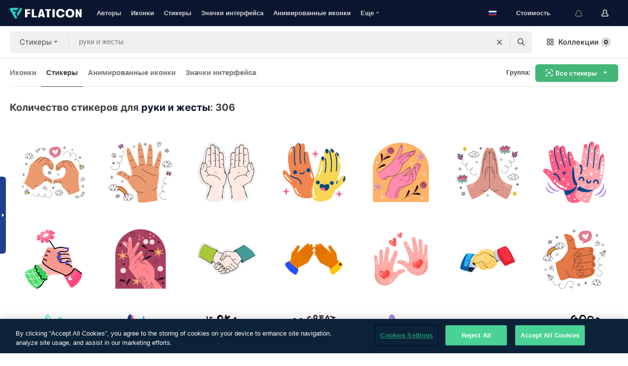

--- FILE ---
content_type: text/html; charset=UTF-8
request_url: https://www.flaticon.com/ru/free-stickers/hands-and-gestures
body_size: 69292
content:
<!DOCTYPE html>
<html lang="ru">

<head>
    <meta name="viewport" content="width=device-width, initial-scale=1, maximum-scale=1, user-scalable=0">
<meta http-equiv="Content-Type" content="text/html; charset=utf-8" />
<meta name="msapplication-config" content="none" />
<link rel="shortcut icon" href="https://media.flaticon.com/dist/min/img/favicon.ico">
<meta name="google-site-verification" content="jFocZR0Xg3630llv9ftPl5uCj4D5b2I4TfWjLpL-QR4" />
<meta name="naver-site-verification" content="4c0baa4943d32420d0e79f8706e01cda67156093" />
<meta name="p:domain_verify" content="c98d39b8210b59a48713c599c6475bdf" />

<link rel="apple-touch-icon" sizes="58x58" href="https://media.flaticon.com/dist/min/img/apple-icon-58x58.png" />
<link rel="apple-touch-icon" sizes="76x76" href="https://media.flaticon.com/dist/min/img/apple-icon-76x76.png" />
<link rel="apple-touch-icon" sizes="87x87" href="https://media.flaticon.com/dist/min/img/apple-icon-87x87.png" />
<link rel="apple-touch-icon" sizes="114x114" href="https://media.flaticon.com/dist/min/img/apple-icon-114x114.png" />
<link rel="apple-touch-icon" sizes="120x120" href="https://media.flaticon.com/dist/min/img/apple-icon-120x120.png" />
<link rel="apple-touch-icon" sizes="152x152" href="https://media.flaticon.com/dist/min/img/apple-icon-152x152.png" />
<link rel="apple-touch-icon" sizes="167x167" href="https://media.flaticon.com/dist/min/img/apple-icon-167x167.png" />
<link rel="apple-touch-icon" sizes="180x180" href="https://media.flaticon.com/dist/min/img/apple-icon-180x180.png" />
<link rel="apple-touch-icon" sizes="1024x1024" href="https://media.flaticon.com/dist/min/img/apple-icon-1024x1024.png" />

<link rel="chrome-webstore-item" href="https://chrome.google.com/webstore/detail/nkhjnpgcnmdpeikbeegmibjcfjpamjnp">

    <meta name="facebook-domain-verification" content="mqqw5yoiv6x0bu0vwfj9kfem9n1aeg" />

<title>Бесплатные стикеры руки и жесты + стикеры 306 (SVG, PNG) | Flaticon</title>

<meta name="description" content="Скачайте бесплатные стикеры руки и жесты для соцсетей и мобильных устройств. Откройте для себя тысячи бесплатных стикеров, таких как этот, а также многие другие">



<meta name="twitter:card" content="summary_large_image">
<meta name='twitter:site' content='@flaticon'>
<meta name='twitter:creator' content='@flaticon'>
<meta name='twitter:title' content="306 бесплатных стикеров руки и жесты для скачивания в форматах SVG и PNG | Flaticon">
<meta name='twitter:description' content="Скачайте бесплатные стикеры руки и жесты для WhatsApp, Instagram, Facebook и мобильных устройств. 
                    Откройте для себя нашу коллекцию эстетичных стикеров руки и жесты, доступных в SVG, PNG. #flaticon #stickers #почта #facebook #телефон">
<meta name='twitter:image' content='https://media.flaticon.com/share/flaticon-generic.jpg'>
<meta name='twitter:domain' content='https://www.flaticon.com/ru/'>

<meta property='og:title' content="306 бесплатных стикеров руки и жесты, которые можно скачать в форматах SVG и PNG | Flaticon" data-dynamic='true' />
<meta property='og:site_name' content='Flaticon' data-dynamic='true' />
<meta property='og:url' content='https://www.flaticon.com/ru/free-stickers/hands-and-gestures' />
<meta property='og:description' content="Скачайте бесплатные стикеры руки и жесты для WhatsApp, Instagram, Facebook и мобильных устройств. 
                    Откройте для себя нашу коллекцию эстетичных стикеров руки и жесты, доступных в SVG, PNG. #flaticon #stickers #почта #facebook #телефон"  data-dynamic='true' />
<meta property='og:type' content='article'  data-dynamic='true' />
<meta property='og:image' content='https://media.flaticon.com/share/flaticon-generic.jpg' />
<meta property='og:image:type' content='image/png' data-dynamic='true'>
<meta property='og:image:width' content='1200'  data-dynamic='true' />
<meta property='og:image:height' content='630'  data-dynamic='true' />
<meta property='article:author' content='https://www.facebook.com/flaticon'  data-dynamic='true' />
<meta property='article:publisher' content='https://www.facebook.com/flaticon'  data-dynamic='true' />
<meta property='og:locale' content='en_US' />


    <link rel="canonical" href="https://www.flaticon.com/ru/free-stickers/hands-and-gestures">

        <link rel="alternate" hreflang="x-default" href="https://www.flaticon.com/free-stickers/hands-and-gestures">
        <link rel="alternate" hreflang="en" href="https://www.flaticon.com/free-stickers/hands-and-gestures">
        <link rel="alternate" hreflang="es" href="https://www.flaticon.es/stickers-gratis/manos-y-gestos">
        <link rel="alternate" hreflang="pt" href="https://www.flaticon.com/br/stickers-gratis/maos-e-gestos">
        <link rel="alternate" hreflang="ko" href="https://www.flaticon.com/kr/free-stickers/hands-and-gestures">
        <link rel="alternate" hreflang="de" href="https://www.flaticon.com/de/kostenlose-stickers/hande-und-gesten">
        <link rel="alternate" hreflang="fr" href="https://www.flaticon.com/fr/stickers-gratuites/mains-et-gestes">
        <link rel="alternate" hreflang="ru" href="https://www.flaticon.com/ru/free-stickers/hands-and-gestures">

<link rel="preload" href="https://media.flaticon.com/dist/min/img/logo/flaticon_negative.svg" as="image">

<link rel="preload" href="https://media.flaticon.com/dist/assets/bobjoll.202cca458fa9de5d74455893e517f85c.woff2" as="font" crossorigin importance="high" type="font/woff2">
<link rel="preload" href="https://fps.cdnpk.net/static/inter-regular.woff2" as="font" crossorigin importance="high" type="font/woff2">
<link rel="preload" href="https://fps.cdnpk.net/static/inter-semibold.woff2" as="font" crossorigin importance="high" type="font/woff2">
<link rel="preload" href="https://fps.cdnpk.net/static/inter-bold.woff2" as="font" crossorigin importance="high" type="font/woff2">
<link rel="preload" href="https://fps.cdnpk.net/static/degular-regular.woff2" as="font" crossorigin importance="high" type="font/woff2">
<link rel="preload" href="https://fps.cdnpk.net/static/degular-semibold.woff2" as="font" crossorigin importance="high" type="font/woff2">
<style>
    @font-face {
        font-family: 'Inter';
        src: url('https://fps.cdnpk.net/static/inter-regular.woff2') format('woff2');
        font-weight: 400;
        font-style: normal;
        font-display: swap;
    }
    
    @font-face {
        font-family: 'Inter';
        src: url('https://fps.cdnpk.net/static/inter-semibold.woff2') format('woff2');
        font-weight: 600;
        font-style: normal;
        font-display: swap;
    }
    
    @font-face {
        font-family: 'Inter';
        src: url('https://fps.cdnpk.net/static/inter-bold.woff2') format('woff2');
        font-weight: 700;
        font-style: normal;
        font-display: swap;
    }
    
    @font-face {
        font-family: 'Degular';
        src: url('https://fps.cdnpk.net/static/degular-regular.woff2') format('woff2');
        font-weight: 400;
        font-style: normal;
        font-display: swap;
    }
    
    @font-face {
        font-family: 'Degular';
        src: url('https://fps.cdnpk.net/static/degular-semibold.woff2') format('woff2');
        font-weight: 600;
        font-style: normal;
        font-display: swap;
    }
</style>



<script type="text/javascript" src="https://media.flaticon.com/dist/js/global.30a1b8241d02ce391fea.js"></script>
<link rel="preload" href="https://media.flaticon.com/dist/js/common.30a1b8241d02ce391fea.js" as="script">
<link rel="preload" href="https://media.flaticon.com/dist/js/ads.30a1b8241d02ce391fea.js" as="script">
<link rel="preload" href="https://media.flaticon.com/dist/js/userSession-auth.30a1b8241d02ce391fea.js" as="script">
<link rel="preload" href="https://media.flaticon.com/dist/js/fi-base.30a1b8241d02ce391fea.js" as="script">
<link rel="preload" href="https://media.flaticon.com/dist/js/script.30a1b8241d02ce391fea.js" as="script">
<link rel="preload" href="https://media.flaticon.com/dist/css/fi-style.30a1b8241d02ce391fea.css" as="style">
<link href="https://media.flaticon.com/dist/css/fi-style.30a1b8241d02ce391fea.css" rel="stylesheet" type="text/css"/>

            <!-- OneTrust Cookies Consent Notice start -->
                <script src="https://cdn-ukwest.onetrust.com/scripttemplates/otSDKStub.js" type="text/javascript" charset="UTF-8" data-ignore-ga='true' data-domain-script="099871c5-1aa9-43b5-9f64-9b987d74fdcc"></script>
        <script type="text/javascript">
            function OptanonWrapper() {}
        </script>
        <!-- OneTrust Cookies Consent Notice end -->
    
<!--[if lt IE 10]>
<script>var ie = true;</script>
<link rel="stylesheet" type="text/css" href="https://media.flaticon.com/css/ie.css">
<![endif]-->


<!-- Google Optimize -->
<link rel="preconnect dns-prefetch" href="https://www.googletagmanager.com">
<!-- Global site tag (gtag.js) - Google Analytics -->
<script>
    window.dataLayer = window.dataLayer || [];

    function gtag() {
        dataLayer.push(arguments);
    }
    gtag('js', new Date());

</script>
<script async src="https://www.googletagmanager.com/gtag/js?id=UA-42742855-1"></script>
<!-- END: Google Optimize -->

<!-- Google Tag Manager -->
<script>
    (function(w, d, s, l, i) {
        w[l] = w[l] || [];
        w[l].push({
            'gtm.start': new Date().getTime(),
            event: 'gtm.js'
        });
        var f = d.getElementsByTagName(s)[0],
            j = d.createElement(s),
            dl = l != 'dataLayer' ? '&l=' + l : '';
        j.async = true;
        j.src =
            'https://www.googletagmanager.com/gtm.js?id=' + i + dl;
        f.parentNode.insertBefore(j, f);
    })(window, document, 'script', 'dataLayer', 'GTM-PRQMDLG');
</script>
<!-- End Google Tag Manager -->

<link rel="preconnect dns-prefetch" href="https://www.google-analytics.com">
<script>
    (function(i, s, o, g, r, a, m) {
        i['GoogleAnalyticsObject'] = r;
        i[r] = i[r] || function() {
            (i[r].q = i[r].q || []).push(arguments)
        }, i[r].l = 1 * new Date();
        a = s.createElement(o),
            m = s.getElementsByTagName(o)[0];
        a.async = 1;
        a.src = g;
        m.parentNode.insertBefore(a, m)
    })(window, document, 'script', 'https://www.google-analytics.com/analytics.js', 'ga');
    ga('create', 'UA-42742855-1', 'auto', {
        'allowLinker': true
    });
    ga('require', 'linker');
    ga('linker:autoLink', ['flaticon.com', 'flaticon.es', 'freepikcompany.com']);
    ga('send', 'pageview');
</script>

<script>
    var STATIC_URL = 'https://image.flaticon.com/';
    var ACCOUNTS_BASE_URL = 'https://www.flaticon.com/ru/profile/';
    var ACCOUNTS_URL = 'https://www.flaticon.com/ru/profile/';
    var ACCOUNTS_API_KEY = 'aHR0cHM6Ly93d3cuZmxhdGljb24uY29tL3J1';
    var FACEBOOK_APP_ID = '579360525479711';
    var FACEBOOK_APP_VERSION = 'v3.2';
    var GOOGLE_CLIENT_ID = '544984668822-l66ipmg9o5lpalcntjckr651vbo72tcv.apps.googleusercontent.com';
    var GOOGLE_API_KEY = 'AIzaSyCkyUw3UxCwg618Bknm9vdoWnYWji4lQSM';
    var LANGUAGE = 'russian';
    var language = 'russian';
    var LANGUAGE_SHORT = 'ru';
    var URL_LOG = 'https://www.flaticon.com/ru/Errors/js_error';
    var RE_CAPTCHA_KEY = '6LdrxggTAAAAAEsVEMxap24sSkGS1nI3SsOigFyF';
    var RE_CAPTCHA_SECRET = '6LdrxggTAAAAANBFArNBHFs8wDnZL5q51hkRPpls';
    var RE_CAPTCHA_KEY_INVISIBLE_V2 = '6LdZqaMZAAAAAMi-EaIh8xjypOnZsUDt0a9B468g';
    var PROF_RE_CAPTCHA_KEY_INVISIBLE = '6LfEmSMUAAAAAEDmOgt1G7o7c53duZH2xL_TXckC';
    var APP_URL = 'https://www.flaticon.com/ru/';
    var BASE_URL = 'https://www.flaticon.com/';
    var URL_STATIC_IMG = 'https://media.flaticon.com/dist/min/img/';
    var ACTIVE_AX_DETAIL = 0;
    var LANDING = false;
    var url_pre_ax_detail;
    var URL_CRM_LOG = 'https://www.flaticon.com/ru/ajax/crm-log';
    var FLATICON_URL_STATIC = 'https://media.flaticon.com/';
    var MONTHLY_SUBSCRIPTION_PRICE = '9,99€';
    var USA_MONTHLY_SUBSCRIPTION_PRICE = '11,99$';
    var ANNUAL_SUBSCRIPTION_PRICE = '89,99€';
    var USA_ANNUAL_SUBSCRIPTION_PRICE = '99,00$';
    var ANNUAL_SUBSCRIPTION_PRICE_PER_MONTH = '7,50€';
    var USA_ANNUAL_SUBSCRIPTION_PRICE_PER_MONTH = '8,25$';
    var URL_CAMPAIGN = '';
    var LICENSES = JSON.parse('{"name":{"1":"CC 3.0 BY","2":"Flaticon Basic License","3":"Editorial License"},"url":{"1":"http:\/\/creativecommons.org\/licenses\/by\/3.0\/","2":"https:\/\/media.flaticon.com\/license\/license.pdf","3":"https:\/\/media.flaticon.com\/license\/license_editorial.pdf"}}');
    var FLATICON_SEO_APP_URL = JSON.parse('{"english":"https:\/\/www.flaticon.com\/","spanish":"https:\/\/www.flaticon.es\/","portuguese":"https:\/\/www.flaticon.com\/br\/","german":"https:\/\/www.flaticon.com\/de\/","korean":"https:\/\/www.flaticon.com\/kr\/","french":"https:\/\/www.flaticon.com\/fr\/","russian":"https:\/\/www.flaticon.com\/ru\/"}');
    var SUPPORT_URL = 'https://support.flaticon.com/s/';
    var SUPPORT_LANG = 'language=en_US';
    var GR_LANGUAGE = 'ru';
    var FLATICON_URL_IMAGE = 'https://image.flaticon.com/';
    var COUPON_PRICING = 'FI10CART25'
    var MERCHANDISING_LICENSE_CHECK_URL = 'https://www.flaticon.com/ru/merchandising-license/check';
    var GOOGLE_ONE_TAP_LOGIN_URL = 'https://id.freepik.com/api/v2/login/google-one-tap?client_id=flaticon';
    var URL_GENERIC_IMAGE_SHARE = 'https://media.flaticon.com/share/flaticon-generic.jpg'
    var UICONS_LAST_VERSION = '3.0.0';
        var IS_API_ORIGIN = false;
    
    
    
    var SPONSOR_CURRENT_PAGE = 1;

            var ESSENTIALS_STATUS = '';
        var ESSENTIALS_DATE = '';
    
            var UPDATE_BILLING_INFO = false;
    
            var VISIT_PLANS_PRICING = 0;
        
    var GOOGLE_IDP_URL_LOGIN = 'https://id.freepik.com/v2/log-in?client_id=flaticon&lang=ru';
    var GOOGLE_IDP_URL_REGISTER = 'https://id.freepik.com/v2/sign-up?client_id=flaticon&lang=ru';

    // Optimize Tests 
    var optimizeTests = [];

        var FEATURE_COLOR_PALETTE = false;
    
        var FEATURE_SHUTTERSTOCK_COUPON = false;
    
        var FEATURE_NOTIFICATIONS_HEADER = true;
        
        var FEATURE_FILTER_GROUP_BY = false;
    
        var FEATURE_ENABLE_GOOGLE_ADS_DETAIL = true;
    
    var FEATURE_CMP = true;
    var CSRF_TOKEN_NAME = 'csrf_token';
    var CSRF_TOKEN = '3573ad03c095850e2838bc7490cdfb46';
  
    
    
    
    
    var PACK_LICENSE_URL = 'https://www.flaticon.com/ru/license/pack/';
    var IS_UICONS_VIEW = false;
    var FLATICON_URL = 'https://www.flaticon.com/ru/';

    var AMOUNT_IN_RELATED_BY_TAG_AND_STYLE = 24;
    
    function gtag() {
        dataLayer.push(arguments)
    }

    var USER_REGISTERED = false;
        var CRAFT_PRICE = 34.00;
        var FLATICON_UPLOAD_ICONS_URL = 'https://www.flaticon.com/';

    var USER_COUNTRY_CODE = 'US';

            USER_COUNTRY_CODE = 'US';
    
        var HAS_USER_BILLING_IN_INDIA = false;
    
            var PRODUCT_PRICING_YEARLY_PER_MONTH = '8.25 USD';
        var PRODUCT_PRICING_YEARLY = '99 USD';
        var PRODUCT_PRICING_MONTHLY = '12.99 USD';
        var FLATICON_DOWNLOAD_URL = 'https://www.flaticon.com/ru/';
    var CDN_URL_PREFIX = 'https://cdn-uicons.flaticon.com/';

            var RESOURCE_TYPE = 'sticker';
    
        var IS_USER_PREMIUM = false;
    
    
    
    // Sending ClientId to Shutterstock iframes
    var clientId = undefined;
    var iframeQueue = [];

    function sendClientId() {
        while (iframeQueue.length > 0) {
            var iframe = iframeQueue.pop();
            // Extract domain from iframe src
            var parser = document.createElement('a');
            parser.href = iframe.src;
            var target = parser.protocol + '//' + parser.hostname;
            iframe.contentWindow.postMessage(clientId, target);
        }
    }

    function askForClientId(element) {
        iframeQueue.push(element);
        if (clientId) {
            sendClientId();
        }
    }

    ga(function(tracker) {
        clientId = tracker.get('clientId');
        sendClientId();
    });

    if (window.performance && document.addEventListener && window.addEventListener) {
        document.addEventListener('DOMContentLoaded', function() {
            ga('send', 'timing', 'performance', 'DOMContentLoaded', Math.round(performance.now()) /* TODO: 'Highwinds CDN' | 'Edgecast CDN' | 'OVH' */ );
        });
    }
</script>

<link rel="preconnect dns-prefetch" href="https://www.googletagservices.com">

<script type="text/javascript" src="https://try.abtasty.com/7589c1945ce38ce68d47d42a1cf45c3b.js"></script>

            <link rel="preload" as="script" href="https://ssm.codes/smart-tag/flaticoncomv2.js">
        <script async src="https://ssm.codes/smart-tag/flaticoncomv2.js"></script>
    

<!-- Google One Tap -->
    <script>
        function dispatchGoogleOneTapMomentEvent(notification) {
            window.dispatchEvent(new CustomEvent('googleOneTapDisplayed', { detail: notification.isDisplayed() }));
        }
    </script>
    <script src="https://accounts.google.com/gsi/client" async defer></script>
    <div id="g_id_onload"
         data-client_id="705648808057-3chuddbr6oahbebib1uh693k02sgfl30.apps.googleusercontent.com"
         data-login_uri="https://id.freepik.com/api/v2/login/google-one-tap?client_id=flaticon"
         data-skip_prompt_cookie="gr_session2"
         data-prompt_parent_id="g_id_onload"
         data-moment_callback="dispatchGoogleOneTapMomentEvent"
        data-callback="oneTapCallback"    ></div>



    <script type="application/ld+json">
        {
            "@context": "http://schema.org",
            "@type": "Organization",
            "name": "Flaticon",
            "url": "https://www.flaticon.com/ru/",
            "logo": "https://media.flaticon.com/dist/min/img/flaticon-logo.svg",
            "sameAs": [
                                    
                     "https://www.facebook.com/flaticon",
                                                        
                     "https://twitter.com/flaticon",
                                                         "https://www.pinterest.es/flaticon/"
                    
                                                ]
        }
    </script>

    <!-- Start web schema -->
    <script type="application/ld+json">
        {
            "@context": "http://schema.org",
            "@type": "WebSite",
            "name": "Flaticon",
            "url": "https://www.flaticon.com/ru/",
            "potentialAction": {
                "@type": "SearchAction",
                "target": "https://www.flaticon.com/ru/search?word={search_term_string}",
                "query-input": "required name=search_term_string"
            }
        }
    </script>
    <!-- End web schema -->

<div class="myTestAd" style="position: absolute; pointer-events: none;"></div>

    <!-- Preconnect semseo -->
    <link rel="preconnect" href="https://shb.richaudience.com">
    <link rel="preconnect" href="https://ib.adnxs.com">
    <link rel="preconnect" href="https://c.amazon-adsystem.com">
    <link rel="preconnect" href="https://securepubads.g.doubleclick.net">
    <link rel="preconnect" href="https://googleads.g.doubleclick.com">
    <link rel="preconnect" href="https://pagead2.googlesyndication.com">
    <link rel="preconnect" href="https://bidder.criteo.com">
    <link rel="preconnect" href="https://prebid.mgid.com">
    <link rel="preconnect" href="https://dmx.districtm.io">
    <link rel="preconnect" href="https://ice.360yield.com">
    <link rel="preconnect" href="https://adx.adform.net">
    <link rel="preconnect" href="https://rtb.adpone.com">
    <!-- Preconnect semseo end -->

<!-- Hotjar events -->
<script>
    window.hj=window.hj||function(){(hj.q=hj.q||[]).push(arguments)};
</script>
<!-- Hotjar events end -->

                              <script>!function(e){var n="https://s.go-mpulse.net/boomerang/";if("False"=="True")e.BOOMR_config=e.BOOMR_config||{},e.BOOMR_config.PageParams=e.BOOMR_config.PageParams||{},e.BOOMR_config.PageParams.pci=!0,n="https://s2.go-mpulse.net/boomerang/";if(window.BOOMR_API_key="R5JS7-M8GWC-DW7YC-BENQZ-YEA7H",function(){function e(){if(!o){var e=document.createElement("script");e.id="boomr-scr-as",e.src=window.BOOMR.url,e.async=!0,i.parentNode.appendChild(e),o=!0}}function t(e){o=!0;var n,t,a,r,d=document,O=window;if(window.BOOMR.snippetMethod=e?"if":"i",t=function(e,n){var t=d.createElement("script");t.id=n||"boomr-if-as",t.src=window.BOOMR.url,BOOMR_lstart=(new Date).getTime(),e=e||d.body,e.appendChild(t)},!window.addEventListener&&window.attachEvent&&navigator.userAgent.match(/MSIE [67]\./))return window.BOOMR.snippetMethod="s",void t(i.parentNode,"boomr-async");a=document.createElement("IFRAME"),a.src="about:blank",a.title="",a.role="presentation",a.loading="eager",r=(a.frameElement||a).style,r.width=0,r.height=0,r.border=0,r.display="none",i.parentNode.appendChild(a);try{O=a.contentWindow,d=O.document.open()}catch(_){n=document.domain,a.src="javascript:var d=document.open();d.domain='"+n+"';void(0);",O=a.contentWindow,d=O.document.open()}if(n)d._boomrl=function(){this.domain=n,t()},d.write("<bo"+"dy onload='document._boomrl();'>");else if(O._boomrl=function(){t()},O.addEventListener)O.addEventListener("load",O._boomrl,!1);else if(O.attachEvent)O.attachEvent("onload",O._boomrl);d.close()}function a(e){window.BOOMR_onload=e&&e.timeStamp||(new Date).getTime()}if(!window.BOOMR||!window.BOOMR.version&&!window.BOOMR.snippetExecuted){window.BOOMR=window.BOOMR||{},window.BOOMR.snippetStart=(new Date).getTime(),window.BOOMR.snippetExecuted=!0,window.BOOMR.snippetVersion=12,window.BOOMR.url=n+"R5JS7-M8GWC-DW7YC-BENQZ-YEA7H";var i=document.currentScript||document.getElementsByTagName("script")[0],o=!1,r=document.createElement("link");if(r.relList&&"function"==typeof r.relList.supports&&r.relList.supports("preload")&&"as"in r)window.BOOMR.snippetMethod="p",r.href=window.BOOMR.url,r.rel="preload",r.as="script",r.addEventListener("load",e),r.addEventListener("error",function(){t(!0)}),setTimeout(function(){if(!o)t(!0)},3e3),BOOMR_lstart=(new Date).getTime(),i.parentNode.appendChild(r);else t(!1);if(window.addEventListener)window.addEventListener("load",a,!1);else if(window.attachEvent)window.attachEvent("onload",a)}}(),"".length>0)if(e&&"performance"in e&&e.performance&&"function"==typeof e.performance.setResourceTimingBufferSize)e.performance.setResourceTimingBufferSize();!function(){if(BOOMR=e.BOOMR||{},BOOMR.plugins=BOOMR.plugins||{},!BOOMR.plugins.AK){var n=""=="true"?1:0,t="",a="ck6mwqqxzcojo2l75iiq-f-1ab6e2dd8-clientnsv4-s.akamaihd.net",i="false"=="true"?2:1,o={"ak.v":"39","ak.cp":"1587957","ak.ai":parseInt("1019318",10),"ak.ol":"0","ak.cr":10,"ak.ipv":4,"ak.proto":"h2","ak.rid":"201c9f18","ak.r":44268,"ak.a2":n,"ak.m":"b","ak.n":"ff","ak.bpcip":"18.188.203.0","ak.cport":52006,"ak.gh":"23.192.164.140","ak.quicv":"","ak.tlsv":"tls1.3","ak.0rtt":"","ak.0rtt.ed":"","ak.csrc":"-","ak.acc":"","ak.t":"1769990673","ak.ak":"hOBiQwZUYzCg5VSAfCLimQ==ERTjcRza98UglQmUU1RWU/7ErrbcDzV3aAdNZAtsWrbg4QUaNJzpJDMUmONZGOGb2GMKkf6XgJpCjab9JVi/50bAACwqmUR+0G4QVnrW8sBYgCjteT7MqC8oTb3k3e+brlB1STtZt5Z2ALXf93+x2gJLiwqVgmwbpqAjK1SXB9XUOTDpZyJ25FW/YYYkJpL3gjUWD7jCcesUk6HxL7YTLI5clTjv2tAdpzIoY/l3R3e/IWvZex0y0TmEE8JOVUXP40q+4qYDUBMwJfBw+mUfs2sZarDxqhWFfMuKkqBe+7J9Vb3SFUV4d2fnyJJx88ytgpMyVO5cqKGvr7T0D8DTiqthhSO72WTY0IS+/1S0tBcq9I8jgOJknGFvRPauEhUpozlc3e/lotDr3JQeAxGYsWEuuOyv6adC37jZ/6XosRM=","ak.pv":"32","ak.dpoabenc":"","ak.tf":i};if(""!==t)o["ak.ruds"]=t;var r={i:!1,av:function(n){var t="http.initiator";if(n&&(!n[t]||"spa_hard"===n[t]))o["ak.feo"]=void 0!==e.aFeoApplied?1:0,BOOMR.addVar(o)},rv:function(){var e=["ak.bpcip","ak.cport","ak.cr","ak.csrc","ak.gh","ak.ipv","ak.m","ak.n","ak.ol","ak.proto","ak.quicv","ak.tlsv","ak.0rtt","ak.0rtt.ed","ak.r","ak.acc","ak.t","ak.tf"];BOOMR.removeVar(e)}};BOOMR.plugins.AK={akVars:o,akDNSPreFetchDomain:a,init:function(){if(!r.i){var e=BOOMR.subscribe;e("before_beacon",r.av,null,null),e("onbeacon",r.rv,null,null),r.i=!0}return this},is_complete:function(){return!0}}}}()}(window);</script></head>

<body class="  hero--white"
      data-section="icon-search">

        <section id="viewport" class="viewport ">
        
<script type="text/javascript">
  var messages = {
    common: {
      allIcons: 'Все иконки',
      allStickers: 'Все стикеры',
      allAnimatedIcons: 'Все анимированные иконки',
      allInterfaceIcons: 'Все иконки для интерфейса',
      icons: 'иконки',
      interface_icons: 'значки интерфейса',
      stickers: 'стикеры',
      animated_icons: 'анимированные иконки',
      packs: 'наборы',
      icon_packs: 'Пакеты иконок',
      icon_styles: 'Стили иконок',
      sticker_packs: 'Пакеты стикеров',
      sticker_styles: 'Стили стикеров',
      interface_icons_packs: 'наборы значков интерфейса',
      url_icons: 'https://www.flaticon.com/ru/icons',
      url_search_icon_packs: '/packs',
      url_stickers: 'https://www.flaticon.com/ru/stickers',
      url_animated_icons: 'https://www.flaticon.com/ru/animated-icons',
      url_sticker_detail: 'free-sticker',
      url_sticker_latest: 'latest-stickers',
      url_sticker_premium: 'premium-sticker',
      url_uicons: 'https://www.flaticon.com/ru/uicons/interface-icons',
      pack: 'набор',
      style: 'стиль',
      category: 'категория',
      free_icon: '/free-icon/',
      icons_format: 'Скачивайте все иконки в форматах SVG, PSD, PNG, EPS или как веб-шрифты',
      collections: 'коллекции/',
      view_icon: 'Посмотреть иконку',
      search_related_icons: 'Иконки, связанные с поиском',
      browse_pack: 'Показать содержимое набора',
      author_packs: 'Авторский набор',
      free: 'бесплатно',
      cc_exp_title: 'Внимание!',
      cc_exp_desc: 'Срок действия вашей кредитной карты скоро истечет. <a href=\"https://www.flaticon.com/ru/profile/my_subscriptions\">Обновите, пожалуйста, свою карту здесь</a> и продолжайте пользоваться своей подпиской Премиум',
      download: 'Скачать',
      downloadAsset: 'Загрузить ресурс',
      more_info: 'Дополнительная информация',
      downloads: 'скачивания',
      view_all: 'Посмотреть всё',
      view_detail: 'Посмотреть подробно',
      more: 'Еще',
      edit: 'Редактировать',
      download_svg: 'Скачать SVG',
      download_png: 'Скачать PNG',
      read_more: 'Читать больше',
      more_icons_author: 'Другие иконки этого автора',
      more_formats: 'Другие форматы',
      search_author_resources: 'Поиск иконок в том же стиле',
      search_icons_style: 'Искать иконки этого стиля',
      url_search: '/search',
      url_free_icons: 'free-icons/',
      cancel: 'Отменить',
      send: 'Отправить',
      show_more: 'Показать еще',
      premium_download: 'Скачивание Премиум',
      download_pack: 'Скачать набор',
      login: 'Вход',
      register: 'Зарегистрироваться',
      register_download: 'Зарегистрироваться и скачать',
      see_more: 'Посмотреть еще',
      url_downloads_limit: 'downloads-limit',
      copy: 'скопировать',
      copyPNG: "Скопировать PNG в буфер обмена",
      copyPNGbutton: "Скопировать в PNG",
      copySVG: "Скопировать в формате SVG в буфер обмена",
      copySVGbutton: "Скопировать в SVG",
      copy_png_svg: "Копировать PNG/SVG в буфер обмена",
      faqs: 'У вас еще есть вопросы? Прочитайте <a href=\"https://support.flaticon.com/s/article/What-are-Flaticon-Premium-licenses?language=en_US\" target=\"_blank\" class=\"medium\">FAQ</a>',
      whats_news_url: '/whats-new',
      size: 'size',
      svg_type: 'SVG type',
      regular_svg: 'Regular SVG',
      regular_svg_text: 'The one you have been always using in Flaticon (With expanded objects).',
      editable_svg: 'Editable SVG',
      editable_svg_text: 'This format make it easier to adjust the thickness of the strokes and change the objects shapes.',
      other_formats: 'other formats',
      animatedIcon : 'бесплатные анимированные иконки',
      svg_files: "SVG-файлы",
      editable_strokes: "Редактируемые штрихи",
      editable_strokes_text: "Нерасширенный файл SVG с настраиваемыми штрихами и формами.",
      simplified : "Упрощенный вариант",
      simplified_text: "Плоский SVG-файл с ограниченными опциями редактирования.",
      new: "new",
      pageTitle: "Страница",
    },
    animatedIconDetail: {
      exploreRelated: "Исследуйте анимированные иконки, связанные с %s",
      see: "Посмотрите на нашу анимированную иконку %s в действии",
      look: "Выглядите как профессионал с помощью этой анимированной иконки %s и посмотрите, как потрясающе она будет выглядеть на вашем веб-сайте, мобильном устройстве или любом дизайне интерфейса.",
      looksGreat: "Отлично смотрится в интерфейсе",
      onNotification: "Анимированная иконка %s в уведомлении",
      mobileInterface: "Анимированная иконка %s потрясающе работает в вашем следующем проекте мобильного интерфейса.",
      mobile: "Анимированная иконка %s в мобильном",
      worldwide: "Всемирный",
      briefcase: "Портфель",
      menu: "Анимированная иконка %s в меню",
      sizes: "Используйте анимированную иконку %s разных размеров",
      stunning: "Потрясающие анимированные иконки, которые произведут впечатление на всех",
      highQuality: "Скачайте высококачественные анимированные иконки бесплатно и придайте своим проектам ту привлекательность, которую вы ищете.",
      explore: "Исследуйте анимированные иконки",
      animatedIconsMostDownloadedUrl: "https://www.flaticon.com/ru/animated-icons-most-downloaded",
    },
    og: {
      'webtitle': '{0} - Бесплатные {1} иконки',
      'title': '{0} разработана автором {1}',
      'desc': 'Скачай сейчас эту векторную иконку в форматах SVG, PSD, PNG, EPS или в виде веб-шрифта. Flaticon, крупнейшая база бесплатных иконок.',
      'animatedIconTitle': '{0} Animated Icon | Free {1} Animated Icon',
    },
    limit: {
      registered: 'Вы достигли предельного количества иконок <a href="https://www.flaticon.com/ru/pricing" onclick="ga(\'send\', \'event\', \'Collection\', \'Go to premium\', \'Alert icons limit\'); " title="Получите неограниченное количество коллекций!">Оформите подписку Премиум</a> и получите неограниченное количество коллекций',
      guest: 'Вы достигли своего предельного количества иконок. <a href="https://id.freepik.com/v2/sign-up?client_id=flaticon&lang=ru" title="Зарегистрируйтесь и получите до 256 иконок">Зарегистрируйтесь</a> и получите до 256 иконок',
      collection: 'Вы достигли предельного количества иконок на коллекцию (256 иконок)',
      max_size: "Превышен максимальный размер файла",
      backup_max_size: "В этой коллекции недостаточно места для добавления ваших файлов резервных копий",
      downloaded_icons_perc: "Вы достигли %s% от вашего предельного количества загрузок",
      personal_limit: "Если вы включите эти личные иконки ({0}) в данную коллекцию, то будет достигнуто максимально допустимое количество личных иконок ({1}) на одну коллекцию"
    },
    limit_anonymous: {
      title: 'У вас почти закончились скачивания!',
      paragraph1: 'Пора стать зарегистрированным пользователем',
      paragraph2: 'Создайте бесплатно учетную запись и продолжайте скачивать',
      button: 'Зарегистрируйтесь бесплатно'
    },
    external_icon: {
      title: 'Иконка добавлена',
      message: 'Эта иконка не является частью Flaticon Selection. Чтобы использовать ее, пожалуйста, добавьте ссылку на автора,'
    },
    report: {
      message: 'Этот иконка не является частью Flaticon Selection. Чтобы использовать ее, добавьте, пожалуйста, ссылку на авторство.',
      report_icon: "Сообщить об этой иконке",
      indicate_problem: "Укажите, пожалуйста, какая проблема была обнаружена. Спасибо!",
      download: 'Скачивание не работает',
      owner: 'Я являюсь владельцем этой иконки',
      link: "Я не могу найти ссылку для скачивания",
      other: 'Другое',
      describe_problem: 'Опишите проблему'
    },
    search: {
      search: 'Поиск',
      minimal_characters: 'Для поиска введите, пожалуйста, не менее одного символа',
      max_page_number: "Please type a correct page number to search",
      placeholder_icons: 'Искать по иконкам',
      placeholder_packs: 'Искать по пакетам',
      placeholder_stickers: 'Поиск стикеров',
      placeholder_animated_icons: "Поиск анимированных иконок",
      placeholder_interface_icons: 'Поиск иконки интерфейса',
      placeholder_icon_packs: 'Поиск пакетов иконок',
      placeholder_icon_styles: 'Поиск иконок по стилю',
      placeholder_sticker_packs: "Поиск пакетов стикеров",
      placeholder_sticker_styles: "Поиск стикеров по стилю",
      placeholder_interface_icons_packs: 'Ищи наборы значков интерфейса,',
    },
    filters: {
      order_by: 'Заказ от:',
      style: 'Стиль',
      stroke: 'Штрих',
      detail: 'Уровень детализации',
      date: 'Самый последний',
      popularity: 'Популярность',
      downloads: 'Самые скачиваемые',
      all: 'Все',
      detailed: 'Подробно',
      simple: 'Простая',
      mixed: 'Смешанная',
      rounded: 'Округлый',
      handmade: 'Ручной работы',
      filled: 'Заполненный',
      linear: 'Линейный',
      angular: 'С углами',
      '3d': 'Трехмерная',
      color: 'Цвет',
      monocolor: 'Однотонный',
      multicolor: 'Многоцветный',
      appliedFilters: 'Applied filters',
      clearAll: 'Clear all'
    },
    errors: {
      connectivity: 'Нам не удается установить соединение с серверами Flaticon. Проверьте, пожалуйста, настройки своей сети.',
      inactive_user: 'In order to download you must activate your account.'
    },
    collection: {
      add_icon: 'Добавить в коллекцию',
      delete_icon: 'Удалить из коллекции',
      default_name: 'Моя коллекция иконок',
      aware: 'Обратите внимание',
      iconfont_colors: 'По техническим причинам разноцветные иконки не будут включаться в иконочные шрифты',
      add_premium: 'Эта иконка доступна только для пользователей, имеющих подписку Премиум. Вы можете посмотреть дополнительную информацию <a target="_blank" href="https://www.flaticon.com/ru/pricing" class="track" data-track-arguments="all, event, collection, go-to-premium, alert-icon-premium" title="Оформите подписку Премиум">здесь</a>',
      locked: 'Ваша коллекция заблокирована, вы можете <a target="_blank" href="https://www.flaticon.com/ru/pricing" class="track" data-track-arguments="all, event, collection, go-to-premium, alert-locked" title="Оформите подписку Премиум">оформить платную подписку</a> и получить неограниченную коллекцию',
      iconfont_tooltip: 'Скачайте как иконочные шрифты и используйте на своем веб-сайте иконки, полностью кастомизируемые с помощью CSS.',
      iconfont_disabled: "В вашей коллекции только разноцветные иконки. Эти иконки нельзя использовать с иконочными шрифтами",
      duplicated_disabled: "Ваша учетная запись не позволяет больше коллекций",
      share_disabled: "Зарегистрируйтесь, чтобы поделиться!",
      upload_disabled: "Чтобы загружать иконки, оформите платную подписку!",
      upload_icons: "Загрузите иконки SVG!",
      duplicate: "Дублировать",
      download_personal: "Your Collection has personal icons. These icons will not be downloaded in Icon Font format",
      svg_incorrect: "Некорректный формат SVG",
      only_svg: "Допускаются только иконки svg",
      fetch_premium: 'Иконки Премиум нельзя добавить в новую коллекцию <a target="_blank" href="https://www.flaticon.com/ru/pricing" onclick="ga(\'send\', \'event\', \'Collection\', \'Go to premium\', \'Fetch collection premium error\'); " title="Оформите подписку Премиум">Станьте пользователем Премиум сейчас!</a>',
      fetch_personal: "Личные иконки не могут быть включены в вашу новую коллекцию",
      friendly_reminder: "Дружеское напоминание:",
      no_custom_icons_in_backup: "Файл резервной копии не будет содержать отредактированные иконки",
      restore_personal: "Личные иконки не могут быть восстановлены в вашей новой коллекции",
      upload_enabled: "Загрузите свои иконки svg",
      upload_disabled: "Загрузка в режиме сортировки отключена",
      color_disabled: "В этой коллекции нет иконок или все иконки разноцветные",
      success_restore: "Вы успешно восстановили {0} из {1} иконок",
      icons_skiped: "{0} из {1} иконок не были импортированы в вашу коллекцию, потому что они уже в ней были",
      locked_title: "Вы заблокировали коллекции",
      locked_text: "Разблокируйте свои коллекции, не ограничивайте свою работу ",
      locked_button: "Оформить платную подписку",
      locked_url: "https://www.flaticon.com/ru/pricing",
      empty_collection_limit: "Вы не можете создавать другие коллекции с пустой коллекцией. Сначала добавьте элементы в первую."
    },
    fonts: {
      error_svg: 'Этот файл SVG не является файлом шрифта'
    },
    url: {
      most_download: '/most-downloaded',
      latest_icons: '/latest-icons',
      search: '/search',
      packs_search: 'packs/search',
      style_search: 'style/search',
      packs: 'packs',
      authors: 'authors',
      guest_limit: 'гость',
      premium_limit: 'премиум',
      free_icons: 'free-icons',
      pricing: 'pricing',
      craft: 'https://www.flaticon.com/ru/merchandising-license',
      craft_purchases: 'https://www.flaticon.com/ru/merchandising-license/purchases'
    },
    attribution: {
      type_icon: 'иконки',
      type_sticker: 'стикеры',
      type_animated_icon: 'анимированные иконки',
      uicons_made_by: 'UIcons от',
      icons_made_by: 'Автор иконок:',
      stickers_made_by: 'Стикеры сделаны',
      animatedIcon_made_by: 'Анимированные иконки от',
      icons_created_by: 'иконки от',
      stickers_created_by: 'стикеры от',
      animatedIcon_created_by: 'анимированные иконки от',
      is_licensed_by: 'Лицензиар:',
      description: "Выберите свою любимую социальную сеть и поделитесь нашими иконками со своими контактами или друзьями. Если у вас нет указанных социальных сетей, скопируйте ссылку и вставьте ее в ту сеть, которую вы используете. Чтобы получить дополнительную информацию, прочитайте %sинструкцию по указанию авторства%s или %sзагрузите лицензию.%s",
      title: "Помните, что вы должны указать авторство %s ",
      unicorn_text: "Каждый раз, когда вы указываете авторство, лошадка получает свой рог и становится единорогом",
      designer_text: "Указывая авторство, вы каждый раз делаете дизайнера счастливым",
      rex_text: "Каждый раз, когда вы указываете авторство, тираннозавр может выпить свой кофе",
      karma_text: "Указывая авторство, вы каждый раз получаете +10 к своей карме",
      download_problems: "Проблемы со скачиванием?",
      dont_want_credit: "Не хотите указывать автора?",
      go_premium: 'Ты можешь легко перейти на <a href="https://www.flaticon.com/ru/pricing" class="track" data-track-arguments="ga, event, premium, icon-attribute-modal"><strong><i class="icon icon--premium inline-block"></i> Premium</strong></a> и использовать более 18 миллионов значков без указания авторства. <a class="link link--text medium inline track" href="https://www.flaticon.com/ru/pricing" data-track-arguments="ga, event, premium, icon-attribute-modal"><strong>Узнай подробнее здесь</strong></a>',
      go_premium_detail: 'You can go <a href="https://www.flaticon.com/ru/pricing" class="track" data-track-arguments="ga, event, premium, icon-attribute-modal"><strong>Premium</strong></a> easily and use more than 18.0M icons and stickers without attribution.',
      copy_and_attribute: "Скопировать и указать авторство",
      copy: "Копировать ссылку",
      copied: "Скопировано!",
      freepik_url: "https://www.freepik.com"
    },
    typeform: {
      multi_question_search: "Что бы вы улучшили в процессе поиска?",
      tell_us: "Расскажите нам!"
    },
    feedback: {
      thanks_message: "Спасибо за ваш отзыв!"
    },
    blockers: {
      is_present: "Похоже, что у вас установлен блокировщик рекламы. Выключите его, пожалуйста, чтобы максимально эффективно использовать Flaticon.",
    },
    link: {
      copied: "Ссылка скопирована",
      success: "url-адрес общего доступа был скопирован в буфер обмена"
    },
    clipboard: {
      copied: "Скопировано в буфер обмена",
      errorFirefox: '<b>Copying is disabled in Firefox.</b> Learn how to enable it <b><a href="https://support.flaticon.com/s/article/How-can-I-copy-icons-to-clipboard-FI?language=en_US" target="_blank" class="bold">here</a></b>.',
      png: {
        success: "Успешно скопировано в буфер обмена",
        error: "При копировании в буфер обмена произошла ошибка"
      }
    },
    follows: {
      followIcon: "Иконка «Отслеживать»",
      unFollowIcon: "Иконка «Прекратить отслеживать»",
      followAuthor: "Подписаться",
      unFollowAuthor: "Отписаться",
      followStyle: "Отслеживать стиль",
      unFollowStyle: "Прекратить отслеживать стиль"
    },
    easterEggs: {
      halloween: {
        findMe: "Найди меня!",
        close: "Закрыть",
        pressEsc: "Нажмите ESC или",
        modalP1: "Вы пришли, вы увидели, <br> вы его схватили!",
        modalP2: "Вы настоящий охотник за привидениями, и стоит поведать об этом миру.",
        share: "Поделиться",
        shareText: "Flaticon принимает очень много посещений, помогите нам очистить его"
      }
    },
    detail: {
      savePinterest: "Сохранить",
      search_placeholder: "Найти еще иконки в этом стиле",
      icon: "иконка",
      sticker: "стикер",
      animatedicon: "анимированнаяиконка",
      free: "бесплатно",
      premium: "премиум",
      license: "Лицензия",
      report_this_icon: "Сообщить об этой иконке",
      download_free_icon_in_png: "Скачать бесплатную иконку в формате PNG",
      download_free_sticker_in_png: "Скачайте стикер бесплатно в формате PNG",
      download_vector_icon_in_svg: "Скачать векторную иконку в формате SVG",
      download_vector_sticker_in_svg: "Скачать векторный стикер в формате SVG",
      download_vector_icon_in_eps: "Скачать векторную иконку в формате EPS",
      download_vector_icon_in_psd: "Скачать векторную иконку в формате PSD",
      download_vector_icon_in_base64: "Скачать векторную иконку в формате base64",
      download_vector_icon_in_PDF: "Скачать векторную иконку в формате PDF",
      download_vector_icon_in_JPG: "Скачать векторную иконку в формате JPG",
      download_free_icon_font_in_png: "Download free icon font in PNG format",
      download_free_icon_font_in_svg: "Download free icon font in SVG format",
      download_free_icon_font_for_android: "Download free icon font for Android",
      download_free_icon_font_for_ios: "Download free icon font for iOS",
      available_formats: "Доступно в форматах <b>PNG</b>, <b>SVG</b>, <b>EPS</b>, <b>PSD</b> и <b>BASE 64</b>.",
      add_to_collection: "Добавить в коллекцию",
      necessary_credit_author: "Ссылка на авторство обязательна.",
      how_to_credit: "Как ссылаться на авторство?",
      how_to_credit_authorship: "Как указывать авторство иконок?",
      how_to_credit_authorship_stickers: "Как отметить авторство стикеров?",
      follow: "Подписаться",
      following: "Подписки",
      unfollow: "Отписаться",
      download_unlimited: "Скачивайте иконки без ограничений",
      download_unlimited_info: '<span>Скачать</span>Неограниченное количество иконок премиум за <p class="js-currency" data-pricing="annualPerMonth" style="display:inline;">8.25 USD</p> в месяц',
      more_icons_pack: 'Еще иконки из',
      more_stickers_pack: 'Больше стикеров из',
      more_icons_style: 'Еще иконки в',
      style: 'Стиль',
      add_to_bookmarks: "Добавить в закладки",
      remove_from_bookmarks: "Удалить из закладок",
      published: "Опубликовано",
      related_tags: "Связанные теги",
      search_related_icon: "иконка-связанная-с-поиском",
      what_is_this: "Что это такое?",
      share_in_tw: "Поделиться в Twitter",
      share_in_fb: "Поделиться в Facebook",
      share_in_pt: "Поделиться в Pinterest",
      flaticon_license_title: "Лицензия Flaticon",
      flaticon_license: "Бесплатно для личных и коммерческих целей с указанием авторства.",
      more_info: "Подробнее",
      flaticon_premium_license: "Лицензия Flaticon Премиум",
      flaticon_premium_license_expl: "Перейдите на Премиум, и вы получите коммерческую лицензию.",
      flaticon_license_allow: "Наша лицензия позволяет вам использовать контент <a href=\"#\" class=\"link--normal track modal__trigger mg-bottom-lv2\" data-modal=\"modal-license\" data-track-arguments=\"all, event, detail-view, click-flaticon-license\"> этих случаях</a>.",
      sidebar_download_pack: "Зарегистрируйтесь бесплатно и скачайте полный набор",
      sidebar_download_pack_button: "Зарегистрироваться и скачать",
      sidebar_download_pack_button_mobile: "Зарегистрироваться",
      view_all_icons: "Посмотреть все иконки",
      all_styles: "Все стили",
      sidebar_banner_premium: "18.0M иконок для использования без указания авторства, <strong>только для пользователей Премиум</strong>",
      sidebar_see_plans: "Посмотреть варианты подписки",
      sidebar_banner_premium_cart: "-20% на планы нашей подписки Премиум",
      sidebar_apply_discount: "Применить скидку",
      pack: "Набор",
      edit_icon: "Иконка редактирования",
      edit_sticker: "Edit sticker",
      edit_animated_icon: "<span class=\"mg-left-lv1\">Learn how to <b>edit</b></span>",
      download_license: "Скачать лицензию",
      share: "Поделиться",
      free_sticker: "бесплатный стикер",
      premium_sticker: "премиальный стикер",
      flaticon_editorial_license: "Редакционная лицензия Flaticon",
      editorial_license_text: "Данный графический ресурс предназначен исключительно для редакционного пользования. <a href=\"https://www.freepik.com/legal/terms-of-use\" title = \"Terms of use\" class= \"link--text medium\">Условия пользования</a>.",
      stickers_banner_text: "Бесплатные качественные стикеры для сайтов и приложений",
      free_download: "Бесплатное скачивание",
      banner_craft_title: "Лицензия Merchandising",
      banner_craft_new: "Новинка",
      banner_craft_text: "Персонализируйте любые физические или цифровые товары с нашими иконками",
      banner_craft_buy: "Купить лицензию ",
    },
    christmas: {
      condition_1: "Действительно до 8 декабря",
      description_1: "<b>3 месяца</b> ежемесячной подписки Премиум",
      price_1: "для %s",
      title_1: "Приготовьте что-нибудь креативное на это Рождество с <b class=\"christmas-banner__premium\">Премиум</b>",
      url: "Стань Премиум",
      url_upgrade: "Оформите платную подписку",
      condition_2: "Действительно до 15 декабря",
      description_2: "<b>7 дней</b> из",
      price_2: "Премиум за %s",
      title_2: "Ваш тайный Санта-Клаус оставил вам подарок <b class=\"christmas-banner__premium\">Премиум</b>!",
      condition_3: "Действительно до 22 Декабря",
      description_3: "<b>Годовая</b> подписка Премиум",
      title_3: "Сохраняйте дух <b class=\"christmas-banner__premium\">Премиум</b> круглый год",
      condition_4: "Действительно до 2 января 2020 года",
      description_4: "<b>Два года</b> подписки Премиум",
      title_4: "Счастливого <b class=\"christmas-banner__premium\">Премиум</b> и поздравляем со скидкой!",
      description_5: "Подарите себе годовую подписку Премиум!",
      price_5: "This Christmas <b>upgrade</b> your plan and save <strong class=\"font-lg\">50%</strong>",
      description_6: "Получите доступ к более чем 5 млн векторных изображений, фотографий и файлов PSD.",
      price_6: "<b>Save</b> <strong class=\"font-lg\">50%</strong> on Freepik Annual Plan"
    },
    cookies: {
      text: "Данный веб-сайт использует файлы cookie для улучшения вашего пользовательского опыта. <a href=\"https://www.freepik.com/legal/cookies\" title = \"Cookie policy\" class= \"link--text link-inverted medium\">Дополнительная информация</a>",
    },
    ga: {
      view_details: 'посмотреть-подробно',
      add_to_collection: 'добавить-в-коллекцию',
      view_details: 'Редактировать',
      download_svg: 'скачать-svg',
      download_png: 'скачать-png',
      more_icons_authors: 'другие-иконки-авторов',
      more_icons_style: 'другие-иконки-стиль',
      brownse_pack: 'показать-содержимое-набора',
      search_related_icon: 'иконка-связанная-с-поиском',
      copyPNG: 'скопироватьPNG'
    },
    cancellation: {
      form_title: "Нам жаль, что вы решили покинуть сообщество Премиум",
      form_subtitle: "Мы хотели бы узнать, почему вы уходите:",
      info_message: "Вы по-прежнему можете пользоваться всеми преимуществами статуса Премиум, пока не истечет срок действия вашей текущей подписки. После этого у вас <strong>больше не будет доступа к новым ресурсам Премиум</strong>, и вам <strong>придется каждый раз указывать</strong> авторство. Кажется, это не очень здорово, не так ли?",
      option_0: "Мне нужна была иконка для проекта, который сейчас уже завершен",
      option_1: 'Flaticon стоит слишком дорого для меня',
      coupon_monthly_claim: 'Оформите платную подписку со СКИДКОЙ 30%',
      coupon_annual_claim: 'Получите СКИДКУ 30% на продление годового плана Премиум',
      coupon_premium_plus_claim: 'Получите СКИДКУ 30% на продление подписки Премиум Плюс',
      option_2: "Я не так часто использую это",
      option_3: 'Качественных иконок немного',
      option_4: "У меня было много технических проблем с моей учетной записью Премиум",
      option_5: "Я решил (-а) использовать другой аналогичный сайт",
      keep_premium: 'Сохранить Премиум',
      cancel_premium: 'Отменить Премиум',
      step_select: 'Выбрать',
      step_confirm: 'Подтвердить',
      step_finish: 'Закончить',
      more_info: 'Подробнее',
      generic_title_fp: 'Жаль, что вы потеряете все функции Премиум Freepik, когда истечет срок действия вашей текущей подписки:',
      generic_title_fi: 'Жаль, что вы потеряете все функции Премиум Flaticon, когда истечет срок действия вашей текущей подписки:',
      generic_blq1_title: 'До 2000 загрузок в день',
      generic_blq1_desc: 'Как подписчик Премиум вы сможете загружать столько ресурсов, сколько хотите. Дополнительная информация',
      generic_blq2_title: 'Без ссылки на источник',
      generic_blq2_desc: 'Используйте любой ресурс в коммерческих или личных целях без ссылки на автора.',
      generic_blq3_title: 'Премиум-контент',
      generic_blq3_desc: 'Получите доступ к нашим эксклюзивным иконкам, которые могут бесплатно скачивать только подписчики Премиум.',
      generic_blq4_title: 'Без рекламы',
      generic_blq4_desc_flaticon: 'Просматривайте Flaticon без рекламы. Никакой рекламы, никаких перерывов.',
      generic_blq4_desc_freepik: 'Просматривайте Freepik без рекламы. Никакой рекламы, никаких перерывов.',
      offer_price_title: 'Можно ли уговорить вас вернуться? Дайте нам еще один шанс!',
      offer_price_subtitle: "Вот небольшой подарок, чтобы мы могли начать все сначала",
      offer_price_coupon_text: "Дайте нам еще один шанс, активируйте свой тариф повторно и сэкономьте 30%",
      offer_title: 'Закончили проект? Следующий уже ждет вас!',
      offer_subtitle: "Будьте готовы к новым начинаниям с небольшим подарком от нас",
      offer_coupon_text: "Подготовьтесь к будущему уже сегодня и воспользуйтесь скидкой 30% на подписку Премиум!",
      offer_get_discount: 'Получите скидку',
      quality_title: "Мы очень сожалеем, что вы <b class='bold premium inline'>не хотите продлевать подписку Премиум</b>",
      quality_subtitle: "Вы всегда можете вернуться, мы будем ждать вас с нашими ресурсами Премиум и лицензией без указания авторства.",
      quality_discover: 'Познакомьтесь с Flaticon',
      options_title: "Мы очень сожалеем, что вы <span class='premium'>не хотите продлевать подписку Премиум</span>",
      options_subtitle: "Вы всегда можете вернуться, мы будем ждать вас с нашими ресурсами Премиум и лицензией без указания авторства.",
      thank_you: 'Спасибо',
      response_send_email: 'Наша служба поддержки получила ваше сообщение и вскоре свяжется с вами. А пока взгляните на подборку наших лучших ресурсов',
      top_icons: "Популярные иконки",
      stay_title: "Мы рады, что вы решили остаться!",
      stay_subtitle: "За наше яркое будущее вместе!",
      stay_action_flaticon: "Исследуйте Flaticon",
      stay_action_freepik: "Исследуйте Freepik",
      explore_premium: "Исследуйте Премиум",
      support_title: "Чем мы можем быть вам полезны?",
      support_subtitle: "Технические проблемы доставляют неудобства, и мы не хотим, чтобы они повлияли на ваши впечатления от работы с Flaticon. Сообщите нам о проблемах, с которыми вы столкнулись, и мы поможем их решить",
      support_name: 'Имя',
      support_name_placeholder: 'Ваше имя',
      support_email: 'Адрес электронной почты',
      support_comment: 'Комментарий',
      support_comment_placeholder: 'Напишите комментарий здесь',
      support_submit: 'Отправить',
      support_cancel: 'Отменить Премиум',
      support_legacy: "Пожалуйста, введите детали своего запроса и, если у вас есть какие-либо вопросы относительно наших Условий использования, включите конкретные примеры того, как вы хотите использовать наши ресурсы. Если вы сообщаете о проблеме, обязательно включите как можно больше информации. Как только ваш запрос будет отправлен, сотрудник нашей службы поддержки ответит вам как можно скорее.",
      support_legacy_second_part: "<b>Основная информация о защите данных: Компания </b> Freepik Company собирает ваши данные, чтобы иметь возможность отвечать на вопросы, предложения или жалобы. Дополнительная информация <a href='https://www.freepikcompany.com/privacy' class='text-link' target='_blank'>Политика конфиденциальности</a>",
      confirmation_title: "Главное, чтобы вы были довольны!",
      confirmation_subtitle: "Ваша подписка Премиум была отменена. Возвращайтесь в любое время, мы будем вас ждать."
  
    },
    pricing: {
      upgrade_error: "Произошла внутренняя ошибка. Пожалуйста, повторите попытку позже.",
      coupon_applied: "Применена скидка:",
      coupon_use_only: "Этот купон можно использовать только один раз.",
      coupon_invalid: "Ваш купон недействителен."
    },
    cart: {
      claim_text: "Still thinking about <span><i class='icon icon--crown-filled inline-block'></i>Premium</span>?",
      dto_text: "Получите СКИДКУ 10% <br><span>сегодня!</span>",
      button: "Применить скидку"
    },
    autopromo: {
      go_premium: "Стань Премиум",
      search_premium_banner: {
        claim_text: "Творите без ограничений",
        description: 'Получите доступ к более чем 0 <span class="premium premium--text inline-block medium"><i class="icon icon--premium inline-block"></i> Premium</span> иконкам',
        description_freePng: 'Получите доступ к более чем 0 <span class=\"premium premium--text inline-block medium\">icons in formats <i class=\"icon icon--premium inline-block\"></i> SVG, EPS, PSD, & BASE64</span>',
        download_cancel: "Скачивайте что хотите, отменяйте когда захотите"
      }
    },
    download: {
      downloading: "Идет скачивание..."
    },
    slidesgo: {
      banner_text: 'Сделай большую часть твоих любимых иконок в наших <strong>бесплатных шаблонах</strong> для <strong>Google Презентаций</strong> и <strong>Powerpoint</strong>',
    },
    uicons: {
      uicons_info: 'Uicons — это самая широкая библиотека иконок интерфейса. Используй более 50,000 векторных иконок, доступных в формате SVG или иконочных шрифтов, в своих веб-проектах и проектах приложений для iOS или Android. <a href=\"https://www.flaticon.com/ru/uicons/get-started \" class=\"link--normal\">Подробнее</a>',
      need_help: 'Need help to <a href="https://www.flaticon.com/ru/uicons/get-started" class="link--normal" ">start?</a>',
      full_style: 'Download full style',
      other_styles: "Другие стили",
      size: "size",
      new: "new",
      empty_search: "Sorry we couldn’t find any matches for ",
      try_search: "Попробуйте поискать другой термин",
      error_search : "Произошла внутренняя ошибка. Пожалуйста, повторите попытку позже.",
      use_this_icons: "Используй эти иконки в качестве шрифтовых иконок или с помощью CDN",
      register_start: "Зарегистрироваться и начать",
      cdn_text: "Используйте набор иконок <strong class='capitalize'></strong>, добавив ссылку в раздел &lt;head&gt; вашего веб-сайта или с помощью @import в вашем CSS.",
      download_text: "Содержит набор иконок <strong class='capitalize'></strong> + файлы шрифтов + CSS + образец HTML.",
      download_size_advice: "Zip file with more than %s icons",
      clear_all: "Clear all",
      view_details: "View Details",
      icon_font: "icon font",
      see_all_icons: "Посмотреть все иконки",
      free_icon_font: "free icon font",
      packageManager: "Менеджер пакетов",
      packageManagerText: "Установите последнюю версию Uicons и легко обновите свой проект с помощью последних иконок и улучшений с менеджером пакетов npm.",
      findOutMoreHere: "Find out more <b><a href=\"https://www.npmjs.com/package/@flaticon/flaticon-uicons\" target=\"_blank\">here</a></b>",
      in_action_title: "Посмотри на наш шрифт иконки %s в действии",
      in_action_text: "See how our %s icon font will look on your web interfaces or Android and iOS apps projects.",
      in_action_mobile_app: "Посмотри, как выглядит иконка %s в мобильном приложении",
      in_action_button: "%s icon in a button",
      in_action_briefcase: "Портфель",
      in_action_stadistics: "Статистика",
      in_action_currency: "Валюта",
      in_action_tablet: "%s иконка",
      in_action_interface: "Идеально подходит для твоего следующего дизайна интерфейса.",
      find_best_1: "Найди лучший шрифт иконки %s для своего проекта.",
      find_best_2: "Search among <b>50,000</b> icons fonts including your favorite <b>brands</b> icons!",
      find_best_see_all: "Посмотреть все иконки",
      doubts: "Вопросы?",
      doubts_1: "Взгляни на наше <a href=\"https://www.flaticon.com/ru/uicons/get-started\" target=\"_blank\">руководство</a>, где мы просто объясняем, как использовать наши иконки для интерфейса, скачивать, использовать CSS, переключать стили и многое другое!",
      support: "Контакт",
      support_1: "Мы слушаем тебя. У тебя возникли какие-либо вопросы или предложения по поводу наших иконок Uicons? <a href=\"https://www.flaticon.com/ru/profile/support\" target=\"_blank\">Наша команда поддержки</a> поможет тебе с ними.",
      register_to_download: "Register to download the full icon pack as icon fonts or use them via NPM or CDN.",
      see_all_icons_url: "https://www.flaticon.com/ru/icon-fonts-most-downloaded",
      regular: "regular",
      bold: "bold",
      solid: "solid",
      straight: "straight",
      rounded: "rounded",
      brands: "brands",
      thin: "thin",
      released: "Released",
      latest_version: "Latest version"
    },
    modal: {
      premium: {
        title: 'Преимущества <strong class=\"premium\"><i class=\"icon icon--premium inline-block\"></i> Премиум </strong>',
        benefit_1: 'Более 18,026,500 млн <br><strong> иконок Премиум </strong>',
        benefit_2: 'Неограниченные <br><strong> скачивания </strong>',
        benefit_3: 'Просмотр <br><strong> без рекламы </strong>',
        benefit_4: 'Ссылка на авторство не <br><strong>требуется</strong>',
      },
      license: {
        title: 'Краткое описание лицензии',
        subtitle: 'Наша лицензия позволяет вам использовать контент:',
        use_1: 'Для коммерческих и <strong>личных проектов</strong>',
        use_2: 'В цифровых или <strong>печатных медиа</strong>',
        use_3: '<strong>Неограниченное количество раз</strong> и бессрочно',
        use_4: '<strong>Anywhere</strong> in the world',
        use_5: 'To make <strong>modifications</strong> and derived works',
        summary: 'Этот краткий текст приводится только для информации. Он не представляет собой никаких договорных обязательств. Для получения дополнительной информации, пожалуйста, прочитайте наши <a href=\"https://www.flaticon.com/ru/legal\" target=\"_blank\" class=\"link--normal medium\">Условия использования</a> перед тем, как использовать контент.',

      },
      attribution: {
        title: 'Как ссылаться на авторство?',
        subtitle: 'Создание качественных иконок требует много времени и усилий. Мы просим вас только добавить небольшую ссылку с указанием авторства. Выберите среду, в которой вы собираетесь использовать ресурс.',
        social: 'Социальные сети',
        web: 'Веб',
        printed: 'Печатные элементы',
        video: 'Видео',
        apps: 'Приложения / Игры',
        social_title: 'Платформы социальных медиа ',
        social_subtitle: 'Выберите свою любимую социальную сеть и поделитесь нашими иконками со своими контактами или друзьями. Если у вас нет этих социальных сетей, скопируйте ссылку и вставьте ее в ту сеть, которой вы пользуетесь',
        web_title: 'Например: веб-сайты, социальные сети, блоги, электронные книги, рассылки новостей и т. д.',
        web_subtitle: 'Скопируйте эту ссылку и вставьте ее в любое место, где она видна, рядом с тем местом, где вы используете ресурс. Если это невозможно, поместите ее в нижний колонтитул своего веб-сайта, блога или рассылки новостей, либо в раздел выходных данных.',
        printed_title: 'Например: книги, одежда, буклеты, плакаты, приглашения, реклама и т. д.',
        printed_subtitle: '<span>Вставьте строку с указанием авторства</span> рядом с тем местом, где вы используете ресурс. Если это невозможно, поместите ее в раздел выходных данных.',
        printed_subtitle_2: 'Например: \"изображение: Flaticon.com\". Эта обложка была разработана с использованием ресурсов сайта Flaticon.com.',
        video_title: 'Платформы онлайн-видео ',
        video_subtitle: '<span>Вставьте эту ссылку</span> в соответствующую область описания видео.',
        apps_title: 'Приложения, игры, настольные приложения и т. д.',
        apps_subtitle: '<span>Вставьте эту ссылку</span> на веб-сайт, где ваше приложение доступно для загрузки, либо в раздел описания платформы или торговой площадки, которую вы используете.',
        faqs: 'Если у вас есть другие вопросы, посетите раздел <a href="https://support.flaticon.com/s/article/Attribution-How-when-and-where-FI?language=en_US" class="link--normal" target="_blank">s ',
        footer_title: 'Не хотите указать авторство?',
        footer_subtitle: 'Вы можете легко перейти на подписку <i class="icon icon--premium inline-block"></i> <span>Premium</span> и использовать более 18,026,500 иконок без указания авторства. <a href="https://www.flaticon.com/ru/pricing" class="track" data-track-arguments="ga, event, premium, modal-attribution">Получите информацию здесь</a>',
        copy_uicons: 'Uicons от &lt;a href=&quot;https://www.flaticon.com/uicons&quot;&gt;Flaticon&lt;/a&gt;'
      },
      premium_add_icon: {
        title: "Только пользователи Премиум",
        subtitle: "Создавайте неограниченные коллекции и добавляйте все нужные вам иконки Премиум.",
      },
      premium_download_icon_only_premium: {
        title: "Только пользователи Премиум",
        subtitle: "Скачивайте все нужные вам форматы значков.",
      },
      craft_more_info: {
        title: "Лицензия Merchandising",
        subtitle: "Расширьте свои лицензионные возможности и персонализируйте любые физические или онлайн-товары с помощью наших иконок.",
        printed_title: "Создайте физические носители для печати",
        printed_text: "Используйте наши иконки на футболках, кружках, плакатах, поздравительных или пригласительных открытках, календарях и т. д.",
        electronics_title: "Разрабатывайте электронные или физические носители для перепродажи",
        electronics_text: "Например, веб-шаблоны, электронные устройства, приложения, видеоигры, рекламные ролики или аудиовизуальные анимированные материалы.",
        learn_more: "Подробнее",
        buy_license: "Купить лицензию ",
      },
      download: {
          attributionRequired: "Требуется указание авторства",
          browseAdFree: "Просмотр без рекламы",
          freeDownload: "Бесплатное скачивание",
          goPremium: "Переходите на Premium от 8.25 USD в месяц",
          totalResources: "18.0M+ млн ​​иконок, стикеров и логотипов в редактируемых форматах, таких как SVG, EPS, PSD и CSS",
          totalResourcesAnimated: "18.0M+ ресурсов в профессиональных форматах",
          noAttributionRequired: "Атрибуция не требуется",
          premiumSubscription: "Подписка Премиум",
          unlimitedDownloads: "До 2000 загрузок в день",
          downloadFormats: "Download formats",
          staticFormats: "Static formats",
          animatedFormats: "Animated format",
      },
      confirmCopyContent: {
        title: "Из соображений безопасности Вам необходимо подтвердить это действие в Вашем браузере",
        subtitle: "Если Вы не хотите делать этот дополнительный шаг, мы рекомендуем использовать браузер Chrome.",
        processing: "Обработка изображения...",
        confirmCopy: "Подтвердить копирование в буфер обмена",
        copySuccess: "Изображение готово!",
      },
      copySvgNotPremiumUser:{
        countDownloading: "Копирование в буфер обмена. Копирование этого ресурса считается загрузкой",
        copyToClipboard: "Copy to clipboard",

      }
    },
    whatsNew: {
      preTitleShare: "Что нового в Flaticon"
    },
    cardsProducts: {
      title: "Поиск в других категориях",
      iconDescription: "The largest database of free icons for any project.",
      uiconDescription: "Иконки, специально разработанные для ваших интерфейсов",
      animated_icons_description: "Движущиеся иконки для создания потрясающих проектов",
      sticker_description: "Стикеры для сайтов, приложений или любого места, где они вам нужны",
      new: "Новинка"
    },
    colorPalette: {
      save: "Сохранить",
      alredyExist: "Этот цвет уже существует в палитре",
      exceeded: "Ты превысил количество цветовых образцов для этой палитры",
      modals: {
        areYouSure: "Ты уверен, что хочешь удалить свою пользовательскую палитру?",
        youWillLose: "Ты потеряешь свою пользовательскую палитру",
        noThanks: "Нет спасибо",
        remove: "удалить",
        create: "Создавай собственные палитры и открывай больше возможностей с помощью Премиум",
        subscribe: "Subscribe from 8.25 USD/month and get access to:",
        iconsStikers: "18.0M значков и стикеров в форматах SVG, EPS, PSD и BASE64",
        noAttribution:"Атрибуция не требуется",
        unlimitedDownloads: "Неограниченное количество скачиваний и коллекций",
        unlimitedUse: "Неограниченное использование редактора",
        support: "Приоритетная поддержка",
        noAds: "Без рекламы",
        goPremium: "Стань Премиум",
        urlPricing: "https://www.flaticon.com/ru/pricing"
      },
      updatingError: "При обновлении палитры возникла проблема",
      noGradients: "Ты не можешь редактировать или преобразовывать ухудшенные цвета в сплошные.",
    },
    winback: {
      beingProcessed: "<b>Платеж обрабатывается.</b> Ваша подписка будет повторно активирована, как только платеж будет обработан. Проверьте статус подписки в своем профиле.",
      mySubscription: "Моя подписка",
    }, 
    ogDescriptions: {
     standard: "Бесплатная векторная иконка. Скачайте тысячи бесплатных иконок от %s в формате SVG, PSD, PNG, EPS или как ИКОНОЧНЫЙ ШРИФТ",
     sticker: "Бесплатный стикер %s можно скачать в форматах PNG и SVG. Скачайте больше бесплатных стикеров %s.",
     uicon: "Бесплатные иконочные шрифты %s можно скачать в разных стилях и форматах PNG и SVG. Для Android и iOS.",
     animatedIcon: "Бесплатные анимированные иконки по запросу %s, доступные для скачивания в форматах JSON для Lottie, GIF или в виде статичных SVG-файлов.",
    }
  };
</script>
                
<script type="text/javascript">
  var urls = {
    common: {
      urlSearch : 'https://www.flaticon.com/ru/search',
    },        

    uicons: {
      tagByUIconId: 'https://www.flaticon.com/ru/ajax/uicons/tags-by-interface-icon/',
      urlSearchParams : 'https://www.flaticon.com/ru/uicons',
    }   
  };
</script>        
        
<header id="header" class="header body-header">
  
  
  <section class="header--menu" id="header--menu">
    <div class="row row--vertical-center mg-none full-height">
      <a href="https://www.flaticon.com/ru/" class="logo track" id="logo" title="Flaticon - Самая большая база данных бесплатных иконок" data-track-arguments="ga, event, Navbar, Click, Home">
        <img src="https://media.flaticon.com/dist/min/img/logos/flaticon-color-negative.svg" title="Логотип Flaticon" width="147" height="22" class="block" alt="Flaticon logo">
      </a>

      <nav id="nav">
        <label for="main-menu__toggle" class="nostyle show-tablet mg-none bj-button--mobile">
          <i class="icon icon--lg icon--menuburger icon--inverted"></i>
        </label>

        <input type="checkbox" id="main-menu__toggle">

        <div class="main-menu">

          <label for="main-menu__toggle" class="bg-toggle-menu show-tablet"></label>

          <label for="main-menu__toggle" class="nostyle show-tablet mg-none bj-button--mobile pd-top-lv4 pd-left-lv2 pd-bottom-lv2">
            <i class="icon icon--lg icon--cross text__general--heading"></i>
          </label>

          <div class="scrollable scrollable--menu">
            <ul class="row row--vertical-center mg-none menu-holder">
              <li><a href="https://www.flaticon.com/ru/authors" data-track-arguments="ga, event, menu, click, top-icons" class="track mg-lv2 mg-y-none">Авторы</a></li>
              <li><a href="https://www.flaticon.com/ru/icons" data-track-arguments="ga, event, menu, click, icons" class="track mg-lv2 mg-y-none">Иконки</a></li>
              <li><a href="https://www.flaticon.com/ru/stickers" data-track-arguments="ga, event, menu, click, stickers" class="stickers__header-link track mg-lv2 mg-y-none">Стикеры</a></li>
              <li><a href="https://www.flaticon.com/ru/uicons/interface-icons" data-track-arguments="ga, event, menu, click, interface-icons" class="interface-icons__header-link track mg-lv2 mg-y-none">Значки интерфейса</a></li>
              <li><a href="https://www.flaticon.com/ru/animated-icons" data-track-arguments="ga, event, menu, click, animated-icons" class="animated-icons__header-link track mg-lv2 mg-y-none">Анимированные иконки</a></li>    
              <li>
                <div class="popover popover-right popover-tools popover--more-btn" onclick="javascript:void">
                  <div class="popover-container"> 
                    <span class="popover-button row row--vertical-center mg-lv2 mg-y-none track" data-track-arguments="ga, event, menu, click, more">
                      <span>Еще</span>
                      <i class="icon icon--sm icon--caret-down"></i>
                    </span>
                    <div class="popover-bridge">
                        <div class="popover-content">
                          <div class="row">
                            <div class="popover-tools-box">
                              <p class="uppercase font-xs bold text__general--heading">Другие продукты</p>

                              <a href="https://ru.freepik.com" target="_blank" class="menu-tools-link">
                                <span>Freepik</span>
                                <span>Бесплатные векторные изображения, фото и PSD</span>
                              </a>

                              <a href="https://slidesgo.com" target="_blank" class="menu-tools-link">
                                <span>Slidesgo</span>
                                <span>Бесплатные шаблоны для презентаций</span>
                              </a>

                              <a href="https://storyset.com/" target="_blank" class="menu-tools-link">
                                <span>Storyset</span>
                                <span>Бесплатные редактируемые иллюстрации</span>
                              </a>

                            </div>

                            <div class="popover-tools-box">
                              <p class="uppercase font-xs bold text__general--heading link-api">Инструменты</p>

                              <a href="https://www.freepik.com/api" class="menu-tools-link link-api">
                                <span>API</span>
                                <span>API c 18.0M+ иконок, которые улучшат твой сайт, приложение или проект</span>
                              </a>
                              
                              <p class="uppercase font-xs bold text__general--heading">Google Workspace</p>

                              <a href="https://www.flaticon.com/ru/for-google" class="menu-tools-link track" data-track-arguments="ga, event, menu, click, g-suite">
                                <span>Icons for Slides & Docs</span>
                                <span>+18.0 млн бесплатных настраиваемых иконок для использования в Slides, Docs and Sheets</span>
                              </a>
                            </div>
                          </div>
                        </div>
                    </div>
                  </div>
                </div>
              </li>
              <li class="push-right menu--mobile__lv2 language-selector">
                <div class="popover popover--lang">
                  <div class="popover-container">
                    <button class="popover-button bj-button bj-button--ghost bj-button--sm track" data-track-arguments="ga, event, Navbar, language, open">
                      <img src="https://media.flaticon.com/dist/min/img/flags/ru.svg" width="16" height="11" loading="lazy">
                      <span class="mg-left-lv2-i">
                        Pусский                      </span>
                      <i class="icon icon--md icon--caret-down"></i>
                    </button>
                                              <ul class="popover-content">
                                                      <li data-lang="en">
                              <a href="https://www.flaticon.com/free-stickers/hands-and-gestures" class=" track" data-track-arguments="ga, event, Navbar, language, English">
                                <span class="text__general--heading">English</span>
                              </a>
                            </li>
                                                      <li data-lang="es">
                              <a href="https://www.flaticon.es/stickers-gratis/manos-y-gestos" class=" track" data-track-arguments="ga, event, Navbar, language, Español">
                                <span class="text__general--heading">Español</span>
                              </a>
                            </li>
                                                      <li data-lang="br">
                              <a href="https://www.flaticon.com/br/stickers-gratis/maos-e-gestos" class=" track" data-track-arguments="ga, event, Navbar, language, Português">
                                <span class="text__general--heading">Português</span>
                              </a>
                            </li>
                                                      <li data-lang="kr">
                              <a href="https://www.flaticon.com/kr/free-stickers/hands-and-gestures" class=" track" data-track-arguments="ga, event, Navbar, language, 한국어">
                                <span class="text__general--heading">한국어</span>
                              </a>
                            </li>
                                                      <li data-lang="de">
                              <a href="https://www.flaticon.com/de/kostenlose-stickers/hande-und-gesten" class=" track" data-track-arguments="ga, event, Navbar, language, Deutsch">
                                <span class="text__general--heading">Deutsch</span>
                              </a>
                            </li>
                                                      <li data-lang="fr">
                              <a href="https://www.flaticon.com/fr/stickers-gratuites/mains-et-gestes" class=" track" data-track-arguments="ga, event, Navbar, language, Français">
                                <span class="text__general--heading">Français</span>
                              </a>
                            </li>
                                                      <li data-lang="ru">
                              <a href="https://www.flaticon.com/ru/free-stickers/hands-and-gestures" class="active track" data-track-arguments="ga, event, Navbar, language, Pусский">
                                <span class="text__general--heading">Pусский</span>
                              </a>
                            </li>
                                                  </ul>
                                        </div>
                </div>
              </li>
                              <li class="link-pricing"><a href="https://www.flaticon.com/ru/pricing" class="mg-lv2 mg-y-none track" data-track-arguments="ga, event, Navbar, Click, Premium Plans|ga, event, premium, header">Стоимость</a>
                </li>
              
                              <li class="show-tablet menu--mobile__lv3 pd-lv3 pd-y-none mg-top-lv3"><a href="https://id.freepik.com/v2/sign-up?client_id=flaticon&lang=ru" class="track bj-button bj-button--flat bj-button--green bj-button--lg full-width" data-track-arguments="ga, event, MenuMobile, Click, Register|ga, event, register, click, menu-avatar-register">Зарегистрироваться</a>
                </li>
                <li class="show-tablet menu--mobile__lv3 pd-lv3 pd-y-none mg-top-lv2"><a href="https://id.freepik.com/v2/log-in?client_id=flaticon&lang=ru" class="track bj-button bj-button--outline bj-button--gray bj-button--lg full-width" data-track-arguments="ga, event, MenuMobile, Click, LoginButton">Вход</a></li>
                          </ul>
          </div>
        </div>
      </nav>

      <div class="push-right font-sm header--menu__login">
        <div id="gr_user_menu" class="row mg-none">
          
            <div id="notification-center-menu-trigger" class="notification-center-menu-trigger">
              <button id="notification-center-menu__trigger-icon" class="notification-center-menu__trigger-icon bj-button--link bj-button--lg">
                <i class="icon icon--notification"></i>  
                              </button>
            </div>
            <div id="overlay-notifications"></div>
            <ul id="notification-center-menu-side">
              <li class="notification-center-menu-side__title-container">
                <span class="notification-center-menu-side__title-holder">Уведомления</span>
                <i id="notification-center-menu-side__title-icon-close" class="icon icon--cross icon--lg"></i>
              </li>
                              <li id="notification-center-menu-side-empty" class="notification-center-menu-side__empty">
                      <div class="empty-notification-icon-container">

                        <i class="icon icon--notification"></i>
                      </div>
                      <p class="bold font-md mg-bottom-lv2">Уведомления не отображены</p>
                      <p>Здесь появится полезная информация. Следите за обновлениями!</p>
                </li>
              
            </ul>

          
                      <div id="gr_not-connected" class="gr_not-connected col--center">
              <div class="row row--vertical-center mg-none login-register-buttons-container">
                <a href="https://id.freepik.com/v2/log-in?client_id=flaticon&lang=ru" class="btn-login track semibold link-inverted mg-right-lv3" data-track-arguments="all, event, Navbar, Click, Login">Вход</a>
                <a href="https://id.freepik.com/v2/sign-up?client_id=flaticon&lang=ru" class="btn-register bj-button bj-button--sm bj-button--outline bj-button--inverted track" data-track-arguments="all, event, Navbar, Click, Register|ga, event, register, click, menu-avatar-register">Зарегистрироваться</a>
              </div>
              <a href="https://id.freepik.com/v2/log-in?client_id=flaticon&lang=ru" class="track bj-button--mobile login-register-user-button" data-track-arguments="all, event, MenuMobile, Click, Login">
                <i class="icon icon--lg icon--user icon--inverted"></i>
              </a>
            </div>
                  </div>
  </section>

      <section class="header--search" id="header--search">
      <div class="header--search__inner">
        <div class="row row--vertical-center mg-none full-height">
          
                      <section class="search-holder col mg-none pd-none">

              <div class="fake-search row">
                <div class="tag-field col mg-none pd-none">
                  <input type="hidden" name="tags" value="animal">
                  <form action="https://www.flaticon.com/ru/search" method="get" name="search-form" class="main_search_bar">
                    <div class="popover popover-left type-selector">
                      <div class="popover-container">
                        <button type="button" class="search-selected popover-button btn row row--vertical-center mg-none nostyle track" data-qa="search-selector" data-track-arguments="ga, event, search, search-selector, button">
                          <i class="icon icon--md icon--photo show-mobile"></i>
                          <span class="hide-mobile">Стикеры</span>
                          <i class="icon icon--md icon--caret-down"></i>
                        </button>
                        <div class="stickers popover-content">
                          <ul>
                                                                                            <li class="radio-group">
                                  <input id="radio_search_by_icons" type="radio" class="hidden track" name="type" value="icon" data-type="icons" data-url="https://www.flaticon.com/ru/search"  data-track-arguments="ga, event, search, search-selector, icons">
                                  <label for="radio_search_by_icons" class="radio fake-radio"></label>
                                  <label for="radio_search_by_icons">иконки</label>
                                </li>
                                                              <li class="radio-group">
                                  <input id="radio_search_by_stickers" type="radio" class="hidden track" name="type" value="sticker" data-type="stickers" data-url="https://www.flaticon.com/ru/search" checked data-track-arguments="ga, event, search, search-selector, stickers">
                                  <label for="radio_search_by_stickers" class="radio fake-radio"></label>
                                  <label for="radio_search_by_stickers">стикеры</label>
                                </li>
                                                              <li class="radio-group">
                                  <input id="radio_search_by_animated_icons" type="radio" class="hidden track" name="type" value="animated-icon" data-type="animated icons" data-url="https://www.flaticon.com/ru/search"  data-track-arguments="ga, event, search, search-selector, animated-icons">
                                  <label for="radio_search_by_animated_icons" class="radio fake-radio"></label>
                                  <label for="radio_search_by_animated_icons">анимированные иконки</label>
                                </li>
                                                              <li class="radio-group">
                                  <input id="radio_search_by_uicon" type="radio" class="hidden track" name="type" value="uicon" data-type="interface icons" data-url="https://www.flaticon.com/ru/search"  data-track-arguments="ga, event, search, search-selector, interface-icons">
                                  <label for="radio_search_by_uicon" class="radio fake-radio"></label>
                                  <label for="radio_search_by_uicon">значки интерфейса</label>
                                </li>
                                                          <hr>
                            <li class="radio-group mg-top-lv3-i">
                                <input id="switch_search_by_all" type="radio" class="hidden track" name="search-group" value="all" data-type="all" data-url="https://www.flaticon.com/ru/search" checked>
                                <label for="switch_search_by_all" class="radio fake-radio mg-right-lv1-i"></label>
                                <label for="switch_search_by_all" class="font-xs">Все стикеры</label>
                            </li>
                            <li class="radio-group radio-group-by-style">
                                <input id="switch_search_by_style" type="radio" class="hidden track" name="search-group" value="style" data-type="style" data-url="https://www.flaticon.com/ru/style/search" >
                                <label for="switch_search_by_style" class="radio fake-radio mg-right-lv1-i"></label>
                                <label for="switch_search_by_style" class="font-xs">Стиль</label>
                            </li>
                            <li class="radio-group radio-group-by-pack">
                                <input id="switch_search_by_packs" type="radio" class="hidden track" name="search-group" value="packs" data-type="packs" data-url="https://www.flaticon.com/ru/packs/search"  data-track-arguments="ga, event, search, search-selector, packs">
                                <label for="switch_search_by_packs" class="radio fake-radio mg-right-lv1-i"></label>
                                <label for="switch_search_by_packs" class="font-xs">Набор</label>
                            </li>
                          </ul>
                        </div>
                      </div>
                    </div>

                    <input type="search" name="word" placeholder="Поиск стикеров" class="tag-field__input autocomplete" data-qa="search-bar" value="руки и жесты" data-autofocus maxlength="50" spellcheck="false">
                    <input type="hidden" name="license" id="main-search-license" value="" />

                                        <input type="hidden" name="color" id="main-search-color" value="" />
                    <input type="hidden" name="shape" id="main-search-shape" value="" />
                    
                    <input type="hidden" name="current_section" id="main-search-current_section" value="" />
                    <input type="hidden" name="author_id" id="main-search-author_id" value="" />
                    <input type="hidden" name="pack_id" id="main-search-pack_id" value="" />
                    <input type="hidden" name="family_id" id="main-search-family_id" value="" />
                    <input type="hidden" name="style_id" id="main-search-style_id" value="" />
                    <input type="hidden" name="type" id="main-search-type" value="sticker">

                    <button type="button" class="clean-search__button"><i class="icon icon--cross"></i></button>
                    <button type="submit" class="bj-button nostyle">
                      <i class="icon icon--md icon--search icon--mg-md"></i>
                    </button>
                  </form>
                </div>
              </div>
            </section>
          
                      <button class="collections-toggle bj-button bj-button--md bj-button--outline bj-button--gray row row--vertical-center track  " id="collections-toggle" data-track-arguments="ga, event, Navbar, Click, collections">
              <i class="icon icon--md icon--mg-sm icon--collection"></i>
              <span class="button--text medium">Коллекции</span>
              <span class="badge">0</span>
            </button>
          
        </div>
      </div>
    </section>
  </header>

<script>
  var DEFAULT_AVATAR = 'https://media.flaticon.com/dist/min/img/default_avatar.png';

  function set_default_avatar(elem) {
    elem.src = DEFAULT_AVATAR;
  }

  var pageview;
  try {
    pageview = parseInt(localStorage.pageview || 0, 10)
  } catch (e) {
    pageview = 1;
  }

  if (pageview < 3) {
    if (document.getElementById("gr_not-connected")) {
      var login_link = document.getElementById("gr_not-connected");
      login_link.classList.add("dropdown-active");
      try {
        localStorage.pageview = pageview + 1;
      } catch (e) {}

      setTimeout(function() {
        var login_link = document.getElementById("gr_not-connected");
        if (login_link) {
          login_link.classList.remove('dropdown-active');
        }
      }, 4000);
    }
  }
</script>
        
	<aside id="collections" class="collections loading ">
		<div id="collections-tour" class="collections__tour hide">
			<button class="button__close nostyle">
				<i class="icon icon--cross"></i>
			</button>
			<div class="collections__tour__content">
				<img src="https://media.flaticon.com/dist/min/img/collections/collection-tour.svg" width="181" height="152" class="block push-center" loading="lazy">
				<div class="alignc">
					<p class="bold text__general--heading font-lg mg-bottom-lv2 mg-top-lv3">У вас еще нет коллекций</p>
					<p class="font-sm">Здесь представлены все коллекции</p>
					<p class="medium text__general--heading">Что я могу делать со своими коллекциями?</p>
				</div>
				<ul>
					<li class="collections__tour__item">
						<input type="checkbox" name="collections__tour__option" id="collections__tour__add">
						<label for="collections__tour__add">
							<i class="icon icon--addcollection"></i>
							<span class="medium text__general--heading">Добавить иконки</span> 
							<i class="icon icon--plus"></i>
							<i class="icon icon--minus"></i>
						</label>
						<div class="collections__tour__item__content">
							<p>Нажмите на любую иконку, которую хотите добавить в коллекцию.</p>
						</div>
					</li>
					<li class="collections__tour__item">
						<input type="checkbox" name="collections__tour__option" id="collections__tour__organize">
						<label for="collections__tour__organize">
							<i class="icon icon--sortcollection"></i>
							<span class="medium text__general--heading">Организовать</span>
							<i class="icon icon--plus"></i>
							<i class="icon icon--minus"></i>
						</label>
						<div class="collections__tour__item__content">
							<p>Организуйте свои коллекции по проектам. Добавляйте, удаляйте, редактируйте и переименовывайте иконки.</p>
						</div>
					</li>
					<li class="collections__tour__item">
						<input type="checkbox" name="collections__tour__option" id="collections__tour__edit">
						<label for="collections__tour__edit">
							<i class="icon icon--edit"></i>
							<span class="medium text__general--heading">Редактировать</span>
							<i class="icon icon--plus"></i>
							<i class="icon icon--minus"></i>
						</label>
						<div class="collections__tour__item__content">
							<p>Воспользуйтесь функцией «Коллекция красок» и измените цвет всей коллекции или сделайте это постепенно, изменяя иконку за иконкой</p>
						</div>
					</li>
					<li class="collections__tour__item">
						<input type="checkbox" name="collections__tour__option" id="collections__tour__download">
						<label for="collections__tour__download">
							<i class="icon icon--download"></i>
							<span class="medium text__general--heading">Скачайте иконочный шрифт или SVG</span>
							<i class="icon icon--plus"></i>
							<i class="icon icon--minus"></i>
						</label>
						<div class="collections__tour__item__content">
							<p>Загрузите свои коллекции в формате кода, совместимом со всеми браузерами, и используйте иконки на своем веб-сайте.</p>
						</div>
					</li>
					<li class="collections__tour__item">
						<input type="checkbox" name="collections__tour__option" id="collections__tour__share">
						<label for="collections__tour__share">
							<i class="icon icon--share"></i>
							<span class="medium text__general--heading">Поделиться и сохранить</span>
							<i class="icon icon--plus"></i>
							<i class="icon icon--minus"></i>
						</label>
						<div class="collections__tour__item__content">
							<p>Сохраните резервную копию своих коллекций или поделитесь ими с другими — одним нажатием!</p>
						</div>
					</li>
				</ul>
				<p class="font-sm alignc mg-top-lv2"><a href="https://www.flaticon.com/ru/collections" class="medium">Подробнее</a> о коллекциях</p>
			</div>
		</div>

		<header class="collection-section-header">
			<button onclick="Widget.toggle()" class="hide-collections nostyle"><i class="flaticon-cross icon icon--cross text-inverted"></i></button>
			<span>Коллекции</span>
			<span class="badge badge-gray collections-number"></span>

			<div class="tooltip tooltip--bottom expand-collapse-holder">
				<button id="expand_collections_btn" class="btn-pill btn-small expand-collapse expand tooltip__trigger tooltip__trigger--enabled track" data-track-arguments="ga, event, collections, expand" onclick="Collection.expandCollapse()"><i class="flaticon-expand icon icon--fullscreen"></i></button>
				<div class="tooltip__content tooltip__content--permanent">
					<div class="content">
						Расширить					</div>
				</div>
			</div>

			<div class="tooltip tooltip--bottom expand-collapse-holder">
				<button id="expand_collections_btn" class="btn-pill btn-small expand-collapse collapse tooltip__trigger tooltip__trigger--enabled track" data-track-arguments="ga, event, collections, collapse" onclick="Collection.expandCollapse()"><i class="flaticon-collapse icon icon--minimize"></i></button>
				<div class="tooltip__content tooltip__content--permanent">
					<div class="content">
						Свернуть					</div>
				</div>
			</div>

			<div class="tooltip tooltip--bottom show-collections-holder">
				<button disabled id="list_collections_btn" class="btn-pill btn-small show-collections tooltip__trigger tooltip__trigger--disabled track" data-track-arguments="ga, event, collections, list" onclick="Collection.list()"><i class="flaticon-list icon icon--list"></i></button>
				<div class="tooltip__content tooltip__content--permanent">
					<div class="content">
						Показать коллекции					</div>
				</div>
			</div>

			<div class="tooltip tooltip--bottom-right tooltip--box add-collections-holder">
				<button disabled id="new_collection_btn" class="btn-pill btn-small add-collection tooltip__trigger tooltip__trigger--disabled track" data-track-arguments="ga, event, collections, create"><i class="flaticon-add icon icon--plus"></i></button>
				<div class="tooltip__content tooltip__content--permanent">
					<div class="content">
						<div class="row row--vertical-center">
							<div class="col mg-none-i alignl">
								<p class="pd-right-lv2">Вы достигли своего предельного количества коллекций. Оформите платную подписку, чтобы получить неограниченные коллекции</p>
							</div>
							<a href="https://www.flaticon.com/ru/pricing" data-track-arguments="all, event, collection, go-to-premium, limit-collections-reached|ga, event, premium, collections-btn-add" class="bj-button bj-button--yellow bj-button--sm track">Оформить платную подписку</a>
						</div>
					</div>
				</div>

				<div class="tooltip__content tooltip__content--permanent">
					<div class="content">
						<p>Зарегистрируйтесь и создавайте новые коллекции</p>
						<a href="https://id.freepik.com/v2/sign-up?client_id=flaticon&lang=ru" data-track-arguments="ga, event, register, click, new_collection_anonymous" class="bj-button bj-button--primary bj-button--sm fullwidth track">Зарегистрируйтесь бесплатно</a>
					</div>
				</div>
			</div>
		</header>

		<section id="collections-holder" class="collections-holder overflow"></section>
	</aside>
	<div class="collections-overlay"></div>

	<div class="fi-modal modal-bool modal_delete_collection">
		<input class="modal-state" id="modal-delete-collection" type="checkbox">
		<div class="modal-fade-screen">
			<div class="modal-inner">
				<label class="modal-close" for="modal-delete-collection"></label>
				<p class="alignc">Вы действительно хотите удалить эту коллекцию?</p>

				<div class="row row--horizontal-center mg-none">
					<button class="bj-button bj-button--red mg-right-lv3-i col mg-none modal_delete_collection_btn">Да, удалить</button>
					<button class="bj-button bj-button--ghost col mg-none modal_delete_collection_btn">Нет, вернуться</button>
				</div>
			</div>
		</div>
	</div>

	<section id="max-collections" class="max-collections">
		<div class="overlay"></div>
		<div class="max-collections__container">

			<input type="radio" name="max-collections__section-trigger" id="max-collections-first-step" checked>
			<input type="radio" name="max-collections__section-trigger" id="max-collections-second-step">

			<div class="max-collections__wrapper">
				<div class="max-collections__step max-collections__first-step">
					<div class="max-collections__header">
						<div class="row mg-none">
							<div class="col alignc mg-none">
								<ul class="font-xs max-collections__nav">
									<li class="inline-block text__state--green"><label for="max-collections-first-step" class="bold">01</label></li>
									<li class="inline-block mg-lv1 mg-y-none">/</li>
									<li class="inline-block"><label for="max-collections-second-step" class="bold">02</label></li>
								</ul>
							</div>
						</div>
					</div>
					<div class="max-collections__content scrollable">
						<div class="hide-mobile">
							<h5>Сожалеем, что вы отменили подписку Premium</h5>
							<p>Вы по-прежнему можете пользоваться коллекциями Flaticon со следующими ограничениями:</p>
							<ul class="list">
								<li>Вы можете оставить только <strong>3</strong> коллекции</li>
								<li>Вы можете добавить не более <strong>100</strong> иконок на каждую коллекцию</li>
								<li>Вы не можете добавлять в свою коллекцию иконки Премиум</li>
							</ul>
						</div>
						<div class="show-mobile">
							<h5>Преимущества ваших коллекций изменились</h5>
							<ul class="list">
								<li>Вы можете оставить только <strong>3</strong> коллекции</li>
								<li>Вы можете добавить не более <strong>100</strong> иконок на каждую коллекцию</li>
								<li>Вы не можете добавлять в свою коллекцию иконки Премиум</li>
							</ul>
						</div>
						<div class="discount">
							<div class="row mg-none">
								<div class="col mg-none">
									<p class="bold mg-bottom-lv2">Продолжайте максимально использовать свои иконки и коллекции</p>
									<p class="font-xl mg-none">Получите <strong class="text__state--yellow">20% СКИДКУ</strong> на нашу годовую подписку Премиум <br></p>
								</div>
								<div class="alignc col--center">
									<a href="https://www.flaticon.com/ru/pricing?coupon=CLPREMIUM20" class="bj-button bj-button--md bj-button--flat bj-button--yellow track" data-track-arguments="ga, event, premium, select-collection, prefer">Применить скидку</a>
								</div>
							</div>
						</div>
					</div>
					<div class="max-collections__actions">
						<div class="row mg-none">
							<label for="max-collections-second-step" class="link--arrow link--arrow--md push-right">
								<span>Следующая</span>
								<i class="icon icon--sm icon--right"></i>
							</label>
						</div>
					</div>
				</div>

				<div class="max-collections__step max-collections__second-step">
					<div class="max-collections__header">
						<div class="row mg-none">
							<label for="max-collections-first-step" class="link--arrow link--arrow--sm">
								<i class="icon icon--sm icon--prev"></i>
								<span>Назад</span>
							</label>
							<div class="col alignc mg-none">
								<ul class="font-xs max-collections__nav">
									<li class="inline-block"><label for="max-collections-first-step" class="bold">01</label></li>
									<li class="inline-block mg-lv1 mg-y-none">/</li>
									<li class="inline-block text__state--green"><label for="max-collections-second-step" class="bold">02</label></li>
								</ul>
							</div>
						</div>
					</div>
					<div class="max-collections__content scrollable">
						<h5>Select 3 collections to continue:</h5>
						<p>Количество ваших коллекций составляет <strong>8</strong>, но вы можете разблокировать только 3 из них</p>
						<div id="max-collections-content" class="max-collections-content">
							<div class="scrollable">
								<ul class="max-collections__holder mg-bottom-lv3"></ul>
							</div>
						</div>
					</div>
					<div class="max-collections__actions">
						<div class="row mg-none">
							<a href="https://www.flaticon.com/ru/pricing?coupon=CLPREMIUM20" class="bj-button bj-button--outline bj-button--gray push-right track" data-track-arguments="ga, event, premium, select-collection, prefer">Продлите подписку Премиум</a>
							<button class="bj-button bj-button--flat bj-button--green mg-left-lv2" id="button-confirm" disabled>Сохранить и продолжить</button>
						</div>
					</div>
				</div>
			</div>
		</div>
	</section>

<div class="fi-modal modal-report">
	<input class="modal-state" id="modal-report-collection" type="checkbox">
	<div class="modal-fade-screen">
		<div class="modal-inner">
			<header>
				<h3 class="alignc">Скачивание отчета</h3>
				<label class="modal-close" for="modal-report-collection"></label>
			</header>
			<section class="modal-body">
				<form id="report-form-collection">
					<p class="alignc">Укажите, пожалуйста, какая проблема была обнаружена. Спасибо!</p>
					<div class="radio-holder row mg-none">
						<div class="col__xs--12 col__sm--6">
							<label class="radio radio--sm">
								<input type="radio" name="reason" value="other-collection" id="other-collection">
								<span class="radio__indicator"></span>
								<span class="radio__link">Другое</span>
							</label>
						</div>
						<div class="col__xs--12 col__sm--6">
							<label class="radio radio--sm">
								<input type="radio" name="reason" value="not-working-collection" id="not-working-collection">
								<span class="radio__indicator"></span>
								<span class="radio__link">Скачивание не работает</span>
							</label>
						</div>
						<div class="col__xs--12 col__sm--6">
							<label class="radio radio--sm">
								<input type="radio" name="reason" value="format-error" id="format-error">
								<span class="radio__indicator"></span>
								<span class="radio__link">Формат некоторых файлов неверный</span>
							</label>
						</div>
						<div class="col__xs--12 col__sm--6">
							<label class="radio radio--sm">
								<input type="radio" name="reason" value="long-time" id="long-time">
								<span class="radio__indicator"></span>
								<span class="radio__link">Скачивание занимает слишком много времени</span>
							</label>
						</div>

					</div><!-- .radio-holder -->
					<textarea id="description-collection" name="description-collection" placeholder="Опишите проблему"></textarea>
					<button type="submit" class="fullwidth mg-none-i">Отправить</button>
				</form>
			</section>
		</div>
	</div>
</div>

<div class="fi-modal modal-base64">
	<input class="modal-state" id="modal-base64" type="checkbox">
	<div class="modal-fade-screen">
		<div class="modal-inner">
			<div class="modal_container">
				<div class="content pd-none-i">
					<button class="modal__close modal__close--absolute modal__close--top-right button button--icon button--icon--only button--sm button--inverted nostyle">
						<i class="icon icon--md icon--mg-md icon--cross"></i>
					</button>
					<div class="modal-base64__content">
						<h4 class="first medium">Изображение с кодировкой Base 64</h4>
						<p class="font-lg">Скопируйте данные в кодировке base64 и вставьте их в документ HTML или CSS.<br> Нужна помощь? Может быть, <a href="http://css-tricks.com/data-uris/" target="_blank" class="medium">эта ссылка поможет вам</a></p>

						<div class="row">
							<div class="col__xs--12 col__sm--12 col__md--6">
								<p class="font-sm mg-bottom-lv2">HTML-изображение</p>
								<div class="row copy-holder mg-bottom-lv4">
									<input type="text" class="input_atributtion_text" id="input_atributtion_text_html" readonly="" value="<div>Icons made by <a href=&quot;https://www.freepik.com&quot; title=&quot;Freepik&quot;>Freepik</a> from <a href=&quot;https://www.flaticon.com/ru/&quot; title=&quot;Flaticon&quot;>www.flaticon.com></a></div>">
									<span class="attribution_text modal-base64 "><textarea id="b64Image" class="b64textarea" readonly onclick="this.select()"></textarea></span>
									<button class="bj-button bj-button--primary copy-attributtion track" data-track-arguments="ga, event, download, icon, BASE64-CSS">
										<span class="active">
											<i class="icon icon--sm icon--duplicate"></i>
											<span>Translation</span>
										</span>
										<span>
											<i class="icon icon--sm icon--duplicate"></i>
											<span>Скопировано!</span>
										</span>
									</button>
								</div>
							</div>

							<div class="col__xs--12 col__sm--12 col__md--6">
								<p class="font-sm mg-bottom-lv2">Фон-CSS</p>
								<div class="row copy-holder mg-bottom-lv4">
									<input type="text" class="input_atributtion_text" id="input_atributtion_text_css" readonly="" value="<div>Icons made by <a href=&quot;https://www.freepik.com&quot; title=&quot;Freepik&quot;>Freepik</a> from <a href=&quot;https://www.flaticon.com/ru/&quot; title=&quot;Flaticon&quot;>www.flaticon.com</a></div>">
									<span class="attribution_text modal-base64"><textarea id="b64css" class="b64textarea" readonly onclick="this.select()"></textarea></span>
									<button class="bj-button bj-button--primary copy-attributtion track" data-track-arguments="ga, event, download, icon, BASE64-HTML">
										<span class="active">
											<i class="icon icon--sm icon--duplicate"></i>
											<span>Translation</span>
										</span>
										<span>
											<i class="icon icon--sm icon--duplicate"></i>
											<span>Скопировано!</span>
										</span>
									</button>
								</div>
							</div>
						</div>
						<div class="attribution__wrapper fi-not-premium">
							<div class="copy-wrapper copy">
								<p class="copy" onclick="document.getElementById('input_atributtion_text').select();">Используете это для веб-сайта? Скопируйте приведенную ссылку на свой сайт:</p>
								<div class="row row--horizontal-center">
									<div class="col__xs--12 col__sm--12 col__md--8">
										<div class="row copy-holder">
											<input type="text" class="input_atributtion_text" id="input_atributtion_text_copyLink" readonly value="<div>Icons made by <a href=&quot;https://www.freepik.com&quot; title=&quot;Freepik&quot;>Freepik</a> from <a href=&quot;https://www.flaticon.com/ru/&quot; title=&quot;Flaticon&quot;>flaticon.com</a></div>">
											<span class="attribution_text modal-base64"><textarea class="b64textarea" readonly onclick="this.select()"></textarea> </span>
											<button class="copy-attributtion" class="bj-button bj-button--secondary">
												<!-- <i class="icon icon--sm icon--duplicate"></i> -->
												<span class="active">Translation</span>
												<span>Скопировано!</span>
											</button>
										</div>
									</div>
								</div>
							</div>
							<p class="mg-none how-attributte">
							<button class="bj-button bj-button--link modal__trigger" data-modal="modal-attribution-new">
									<span>Как указывать авторство для других медиа?</span>
								</button>
							</p>
						</div>
					</div>

					<div class="modal__banner-footer fi-not-premium">
						<p class="modal__banner-footer--title">Не хотите указать авторство?</p>
						<p class="modal__banner-footer--text">Вы можете легко перейти на подписку <i class="icon icon--premium inline-block"></i> <span>Premium</span> и использовать более 18,026,500 иконок без указания авторства. <a href="https://www.flaticon.com/ru/pricing" class="track" data-track-arguments="ga, event, premium, modal-base64">Получите информацию здесь</a></p>
					</div>
				</div>
			</div>	
		</div>
	</div>
</div>

<div class="detail__editor hide">
    <div class="detail__editor__header">
        <div class="row row--vertical-center mg-none full-height">
            <button class="bj-button bj-button--ghost close">
                <i class="icon icon--sm icon--prev"></i>
                <span class="hide-mobile">Выйти из редактора</span>
                <span class="show-mobile">Выход</span>
            </button>
            
            <div class="push-right edit-icons-user-actions">
                <div class="row mg-none">
                    <button class="bj-button bj-button--secondary bj-button--green" id="save_into_active" disabled>
                        <i class="icon icon--save"></i>
                        <span>Save to collection</span>
                    </button>
                    
                    <div class="popover popover-bottom popover--download mg-left-lv1">
                        <div class="popover-container popover-not-close fullwidth">
                            <button class="popover-button bj-button bj-button--primary bj-button--green" id="download_button" disabled>
                                <i class="icon icon--md icon--download"></i>
                                <span>Скачать</span>
                            </button>
                            <div class="popover-content pd-lv2">
                                <ul>
                                    <li class="mg-bottom-lv2">
                                        <label for="detail__editor__sizes-toggle" class="bj-button bj-button--secondary mg-none">
                                            <span>PNG</span><i class="icon icon--sm icon--caret-down"></i>
                                        </label>
                                        <input type="checkbox" id="detail__editor__sizes-toggle" class="detail__editor__sizes-toggle">
                                        <div class="detail__editor__sizes">
                                            <ul class="row">
                                                <li class="col__xs--6"><a href="#" data-size="16" data-format="png"  class="bj-button bj-button--sm bj-button--secondary bj-button--outline">16px</a></li>
                                                <li class="col__xs--6"><a href="#" data-size="24" data-format="png"  class="bj-button bj-button--sm bj-button--secondary bj-button--outline">24px</a></li>
                                                <li class="col__xs--6"><a href="#" data-size="32" data-format="png"  class="bj-button bj-button--sm bj-button--secondary bj-button--outline">32px</a></li>
                                                <li class="col__xs--6"><a href="#" data-size="64" data-format="png"  class="bj-button bj-button--sm bj-button--secondary bj-button--outline">64px</a></li>
                                                <li class="col__xs--6"><a href="#" data-size="128" data-format="png"  class="bj-button bj-button--sm bj-button--secondary bj-button--outline">128px</a></li>
                                                <li class="col__xs--6"><a href="#" data-size="256" data-format="png"  class="bj-button bj-button--sm bj-button--secondary bj-button--outline">256px</a></li>
                                                <li class="col__xs--6 mg-none-i"><a href="#" data-size="512" data-format="png"  class="bj-button bj-button--sm bj-button--secondary bj-button--outline">512px</a></li>
                                            </ul>
                                        </div>
                                    </li>
                                                                            <li class="mg-bottom-lv2"><a href="#" class="bj-button bj-button--yellow" data-format="svg" data-size="512" >SVG</a></li>
                                        <li class="mg-bottom-lv2"><a href="#" class="bj-button bj-button--yellow" data-format="eps" data-size="512" >EPS</a></li>
                                        <li><a href="#" class="bj-button bj-button--yellow bj-button--outline" data-format="base64" >CSS</a></li>
                                                                    </ul>
                            </div>
                        </div>
                    </div>
                </div>
            </div>
        </div>
    </div>
    <div class="detail__editor__body row mg-none">
        <div class="detail__editor__menu col--stretch">
            <ul>
                <li>
                    <label for="editor__colors" class="active track" >
                        <i class="icon icon--lg icon--mg-xs icon--palette push-center"></i>
                        <span>Цвета</span>
                    </label>
                </li>
                <li>
                    <label for="editor__display" class="track">
                        <i class="icon icon--lg icon--mg-xs icon--fullscreen push-center"></i>
                        <span>Дисплей</span>
                    </label>
                </li>
                <li>
                    <label for="editor__forms" class="track">
                        <i class="icon icon--lg icon--mg-xs icon--resources push-center"></i>
                        <span>Формы</span>
                    </label>
                </li>
                <li id="option_edit__stroke" class="hidden">
                    <label for="editor__stroke" class="track">
                        <i class="icon icon--lg icon--mg-xs icon--stroke push-center"></i>
                        <span>Штрих</span>
                    </label>
                </li>
            </ul>
        </div>
        <div class="detail__editor__submenu col--stretch">
            <input type="radio" name="editor__option" id="editor__colors" checked>
            <div class="detail__editor__options detail__editor__colors">
                <div class="color-tab-palette-replace">
                    <p class="font-sm medium text__general--heading mg-bottom-lv2">Выберите цвет на иконке</p>
                    <ul class="colors icon-colors row" id="svg-icon-colors"></ul>

                    <p class="font-sm medium text__general--heading mg-bottom-lv2">Выберите новый цвет</p>
                    <button class='color-picker-btn hidden'></button>
                    <div class="pickers-wrapper">
                        <div id="icon-edit-color-picker">
                            <div class="color-picker-wrapper"></div>
                        </div>
                    </div>

                    
                        <section id="section-color-palette" class="color-palette hidden">
                            <header class="color-palette__header mg-bottom-lv2-i">
                                <p class="font-sm medium text__general--heading mg-bottom-lv2 mg-none">Пользовательская палитра</p>
                                <i class="icon icon--premium inline hidden"></i>
                                
                                <div class="popover">
                                    <div class="popover-container">
                                        <button class="popover-button bj-button bj-button--sm bj-button--link-dark pd-none hidden"><i class="icon icon--menudots"></i></button>
                                        <ul class="popover-content">
                                            <li>
                                                <input type="radio" id="edit-palette" name="edit-remove-palette" value="edit">
                                                <label class="font-sm mg-bottom-lv2 block" for="edit-palette">Удалить цвет</label>
                                            </li>
                                            <li>
                                                <span id="remove-palette" class="font-sm mg-none block modal__trigger" data-modal="modal-remove-palette">Remove palette</span>
                                            </li>
                                        </ul>
                                    </div>
                                </div>
                            </header>
                            <div class="color-palettes-wrapper mg-bottom-lv4">
                                <div class="color-palette-wrapper">
                                    <ul class="swatches">
                                        <li id="palette-edit-color-picker" class="palette-edit-color-picker tooltip tooltip--top">
                                            <button id="color-palette" class="bj-button bj-button--sm bj-button--gray pd-none"><i class="icon icon--plus"></i></button>
                                            <div class="tooltip__content tooltip__content--permanent">
                                                <div class="content">
                                                    <span>Ты превысил количество цветовых образцов для этой палитры</span>
                                                </div>
                                            </div>
                                        </li>
                                                                            </ul>
                                </div>
                                <div class="save-cancel-buttons">
                                    <button id="save-palette" class="save-palette mg-right-lv2 mg-top-lv3  bj-button bj-button--sm bj-button--gray hidden">Сохранить</button>
                                    <button id="cancel-edition" class="cancel-edition mg-top-lv3 bj-button bj-button--sm font-sm bj-button--link hidden">Отменить</button>
                                </div>
                            </div>

                        </section>


                    <p class="font-sm medium text__general--heading mg-bottom-lv2 clear history hide">История</p>
                    <ul class="colors row mg-none-i" id="last-icon-colors"></ul>
                </div>
               
            </div>

            <input type="radio" name="editor__option" id="editor__display">
            <div class="detail__editor__options detail__editor__display">
                <p class="font-sm medium text__general--heading mg-bottom-lv2">Масштабировать</p>

                <div class="row row--vertical-center mg-none mg-bottom-lv3-i">
                    <div class="col__xs--8 pd-none-i mg-none-i">
                    <input type="range" min="1" max="150" step="1" value="100">
                    </div>
                    <div class="col__xs--1 pd-none-i mg-none-i"></div>
                    <div class="col__xs--3 pd-none-i mg-none-i">
                        <input type="number" min="1" max="150" value="100" class="size--xs mg-none">
                    </div>
                </div>

                <p class="font-sm medium text__general--heading mg-bottom-lv2">Переместить</p>
                <div class="btn-group mg-bottom-lv3 edit__move">
                    <span class="tooltip tooltip--top">
                        <button class="btn-gray tooltip__trigger tooltip__trigger--always" data-tooltip="Переместить влево" data-action="move" data-values="0 0 0 1" ><i class="icon icon--left"></i></button>
                        <div class="tooltip__content">
                            <div class="content">
                                Переместить влево                            </div>
                        </div>
                    </span>
                    <span class="tooltip tooltip--top">
                        <button class="btn-gray tooltip__trigger tooltip__trigger--always" data-tooltip="Переместить вправо" data-action="move" data-values="0 1 0 0" ><i class="icon icon--right"></i></button>
                        <div class="tooltip__content">
                            <div class="content">
                                Переместить вправо                            </div>
                        </div>
                    </span>
                    <span class="tooltip tooltip--top">
                        <button class="btn-gray tooltip__trigger tooltip__trigger--always" data-tooltip="Переместить вверх" data-action="move" data-values="1 0 0 0" ><i class="icon icon--up"></i></button>
                        <div class="tooltip__content">
                            <div class="content">
                                Переместить вверх                            </div>
                        </div>
                    </span>
                    <span class="tooltip tooltip--top">
                        <button class="btn-gray tooltip__trigger tooltip__trigger--always" data-tooltip="Переместить вниз" data-action="move" data-values="0 0 1 0" ><i class="icon icon--down"></i></button>
                        <div class="tooltip__content">
                            <div class="content">
                                Переместить вниз                            </div>
                        </div>
                    </span>
                </div>

                <div class="row mg-none">
                    <div class="col__xs--5 col__sm--5 col__md--12 edit__rotate">
                        <p class="font-sm medium text__general--heading mg-bottom-lv2">Повернуть</p>
                        <div class="btn-group mg-bottom-lv3">
                            <span class="tooltip tooltip--top">
                                <button class="btn-gray tooltip__trigger tooltip__trigger--always" data-action="rotate" data-values="90" >
                                    <i class="icon icon--rotate"></i>
                                </button>
                                <div class="tooltip__content">
                                    <div class="content">
                                        Повернуть на 90º вправо                                    </div>
                                </div>
                            </span>
                            <span class="tooltip tooltip--top">
                                <button class="btn-gray tooltip__trigger tooltip__trigger--always" data-action="rotate" data-values="-90" >
                                    <i class="icon icon--rotate rotate--left"></i>
                                </button>
                                <div class="tooltip__content">
                                    <div class="content">
                                        Повернуть на 90º влево                                    </div>
                                </div>
                            </span>
                        </div>
                    </div>

                    <div class="col__xs--5 col__sm--5 col__md--12 edit__flip">
                        <p class="font-sm medium text__general--heading mg-bottom-lv2">Перевернуть</p>
                        <div class="btn-group">
                            <span class="tooltip tooltip--top">
                                <button class="btn-gray tooltip__trigger tooltip__trigger--always" data-action="flip" data-values="x" >
                                    <i class="icon icon--flip"></i>
                                </button>
                                <div class="tooltip__content">
                                    <div class="content">
                                        Перевернуть по горизонтали                                    </div>
                                </div>
                            </span>
                            <span class="tooltip tooltip--top">
                                <button class="btn-gray tooltip__trigger tooltip__trigger--always" data-action="flip" data-values="y" >
                                    <i class="icon icon--flip flip-vertical"></i>
                                </button>
                                <div class="tooltip__content">
                                    <div class="content">
                                        Перевернуть по вертикали                                    </div>
                                </div>
                            </span>
                        </div>
                    </div>
                </div>
            </div>

            <input type="radio" name="editor__option" id="editor__forms">
            <div class="detail__editor__options detail__editor__forms">
                <p class="font-sm medium text__general--heading mg-bottom-lv2">Выберите форму</p>
                <div class="btn-group mg-bottom-lv3 shape-type">
                    <span class="tooltip tooltip--top">
                        <button class="btn-gray tooltip__trigger tooltip__trigger--always" data-action="shape" data-values="none" ><i class="icon icon--cross-small text__gray--gaysir"></i></button>
                        <div class="tooltip__content">
                            <div class="content">
                                Никакая                            </div>
                        </div>
                    </span>
                    <span class="tooltip tooltip--top">
                        <button class="btn-gray tooltip__trigger tooltip__trigger--always" data-action="shape" data-values="circle" ><i class="icon icon--circle-lineal"></i></button>
                        <div class="tooltip__content">
                            <div class="content">
                                Круг                            </div>
                        </div>
                    </span>
                    <span class="tooltip tooltip--top">
                        <button class="btn-gray tooltip__trigger tooltip__trigger--always" data-action="shape" data-values="rounded" >
                            <i class="icon">
                                <xml version="1.0" encoding="UTF-8">
                                <svg width="16px" height="16px" viewBox="0 0 16 16" version="1.1" xmlns="http://www.w3.org/2000/svg" xmlns:xlink="http://www.w3.org/1999/xlink">
                                    <g id="Page-1" stroke="none" stroke-width="1" fill="none" fill-rule="evenodd">
                                        <path d="M13,0 C14.6568542,0 16,1.34314575 16,3 L16,13 C16,14.6568542 14.6568542,16 13,16 L3,16 C1.34314575,16 0,14.6568542 0,13 L0,3 C0,1.34314575 1.34314575,0 3,0 L13,0 Z M13,1.5 L3,1.5 C2.22030388,1.5 1.57955132,2.09488808 1.50686658,2.85553999 L1.5,3 L1.5,13 C1.5,13.7796961 2.09488808,14.4204487 2.85553999,14.4931334 L3,14.5 L13,14.5 C13.7796961,14.5 14.4204487,13.9051119 14.4931334,13.14446 L14.5,13 L14.5,3 C14.5,2.22030388 13.9051119,1.57955132 13.14446,1.50686658 L13,1.5 Z" id="rounded-square" fill="#374957" fill-rule="nonzero"></path>
                                    </g>
                                </svg>
                            </i>
                        </button>
                        <div class="tooltip__content">
                            <div class="content">
                                Закругленный квадрат                            </div>
                        </div>
                    </span>
                    <span class="tooltip tooltip--top">
                        <button class="btn-gray tooltip__trigger tooltip__trigger--always" data-action="shape" data-values="square" >
                            <i class="icon">
                                <xml version="1.0" encoding="UTF-8">
                                <svg width="16px" height="16px" viewBox="0 0 16 16" version="1.1" xmlns="http://www.w3.org/2000/svg" xmlns:xlink="http://www.w3.org/1999/xlink">
                                    <g id="Page-1" stroke="none" stroke-width="1" fill="none" fill-rule="evenodd">
                                        <path d="M16,0 L16,16 L0,16 L0,0 L16,0 Z M14.5,1.5 L1.5,1.5 L1.5,14.5 L14.5,14.5 L14.5,1.5 Z" id="square" fill="#374957" fill-rule="nonzero"></path>
                                    </g>
                                </svg>
                            </i>
                        </button>
                        <div class="tooltip__content">
                            <div class="content">
                                Квадрат                            </div>
                        </div>
                    </span>
                </div>
                <div id="editor__forms__options" class="hide">
                    <p class="medium text__general--heading mg-bottom-lv2">Размер</p>

                    <div class="row row--vertical-center mg-none mg-bottom-lv3-i">
                        <div class="col__xs--8 pd-none-i mg-none-i">
                            <input type="range" min="0" max="100" step="1" value="100">
                        </div>
                        <div class="col__xs--1 pd-none-i mg-none-i"></div>
                        <div class="col__xs--3 pd-none-i mg-none-i">
                            <input type="number" min="0" max="100" value="100" class="size--xs mg-none">
                        </div>
                    </div>
                    <p class="medium text__general--heading mg-bottom-lv2">Цвет</p>
                    <div class="pickers-wrapper">
                        <div id="shape-color-picker">
                            <div class="shape-color-picker-wrapper"></div>
                        </div>
                    </div>
                </div>
            </div>
            <input type="radio" name="editor__option" id="editor__stroke">
            <div class="detail__editor__options detail__editor__stroke">
                <p class="font-sm medium text__general--heading mg-bottom-lv2">Ширина штриха</p>

                <div class="row row--vertical-center mg-none mg-bottom-lv3-i">
                    <input type="hidden" name="initial-width" value="">
                    <div class="col__xs--7 pd-none-i mg-none-i">
                    <input type="range" min="1" max="40" step="1" value="0">
                    </div>
                    <div class="col__xs--1 pd-none-i mg-none-i"></div>
                    <div class="col__xs--4 pd-none-i mg-none-i stroke-width-number">
                        <input type="number" min="1" max="40" value="0" class="size--xs mg-none">
                        <span>px</span>
                    </div>
                </div>
            </div>
        </div>
        <div class="detail__editor__canvas col col--center">

            <div class="alert warning free_user_warning hidden">
                <i class="icon icon--exclamation text-inverted"></i>
                <p>В качестве пользователя бесплатной версии вы можете сохранить только <span class="danger">3</span> новых отредактированных иконки в каждой коллекции. Чтобы сохранять неограниченное количество иконок, оформите платную подписку.</p>
            </div>

            <div class="alert warning collection_locked hidden">
                <i class="icon icon--exclamation text-inverted"></i>
                <p>Ваша коллекция заблокирована, вы можете <a href="https://www.flaticon.com/ru/pricing" class="track">оформить платную подписку</a>, чтобы получить неограниченную коллекцию. </p>
            </div>

            <div class="alert danger collection_limit hidden">
                <i class="icon icon--exclamation text-inverted"></i>
                <p>Вы достигли предельного количества иконок на коллекцию (256 иконок)</p>
            </div>

            <div class="only_registered hidden">
                <div class="alert warning alert_no_user">
                    <i class="icon icon--exclamation text-inverted"></i>
                    <a href="javascript:;" class="close-alert close-button"><span>&times;</span></a>
                    <p>Эта функция доступна только для зарегистрированных пользователей. <a href="https://id.freepik.com/v2/log-in?client_id=flaticon&lang=ru">Войдите</a> или <a href="https://id.freepik.com/v2/sign-up?client_id=flaticon&lang=ru" class="track edit_register_link">зарегистрируйтесь</a>.</p>
                </div>
                <div class="alert warning alert_icon_gradient hidden">
                    <i class="icon icon--exclamation text-inverted"></i>
                    <a href="javascript:;" class="close-alert close-button"><span>&times;</span></a>
                    <p>Эта иконка имеет градиентный цвет, и ее нельзя редактировать.</p>
                </div>
            </div>

            <div class="detail__editor__icon-wrapper">
                <div class="detail__editor__controls row row--vertical-center mg-none">
                    <span class="tooltip tooltip--top">
                        <button id="_svg_editor_undoBtn" class="bj-button bj-button--xs pd-none tooltip__trigger tooltip__trigger--always" data-action="undo" disabled >
                            <i class="icon icon--undo"></i>
                        </button>
                        <div class="tooltip__content">
                            <div class="content">
                                Отменить                            </div>
                        </div>
                    </span>

                    <span class="tooltip tooltip--top">
                        <button id="_svg_editor_redoBtn" class="bj-button bj-button--xs pd-none tooltip__trigger tooltip__trigger--always" data-action="redo" disabled >
                            <i class="icon icon--redo"></i>
                        </button>
                        <div class="tooltip__content">
                            <div class="content">
                                Вернуть                            </div>
                        </div>
                    </span>

                    <button id="_svg_editor_resetBtn" class="bj-button bj-button--xs pd-lv2 pd-y-none" data-action="reset" data-disabled="Восстановить" disabled >
                        <span>Сбросить</span>
                    </button>
                </div>
                <div class="detail__editor__icon-holder icon-holder"></div>
            </div>
        </div>
    </div>
</div>
        


<div class="container">
    

    <section class="tabs-sort-by-component mg-bottom-lv4">
        <div class="tabs-sort-by-component__tabs">
                                                            <a href="https://www.flaticon.com/ru/free-icons/hands-and-gestures"
                                               class="tabs-sort-by-component__links"
                       data-type="standard">
                        Иконки                    </a>
                                                                <a href="https://www.flaticon.com/ru/free-stickers/hands-and-gestures"
                                               class="tabs-sort-by-component__links active"
                       data-type="sticker">
                        Стикеры                    </a>
                                                                <a href="https://www.flaticon.com/ru/free-animated-icons/hands-and-gestures"
                                               class="tabs-sort-by-component__links"
                       data-type="animated-icon">
                        Анимированные иконки                    </a>
                                                                <a href="https://www.flaticon.com/ru/free-icon-fonts/hands-and-gestures"
                                               class="tabs-sort-by-component__links"
                       data-type="uicon">
                        Значки интерфейса                    </a>
                                                        <div class="container-filters group-by">
                  <span class="mg-right-lv2 font-sm medium">Группа:</span>
                  <div class="mg-none pd-none">  
                    <div class="popover popover--bottom-right type-selector mg-bottom-lv2">
                      <div class="popover-container tooltip tooltip--top">

                        <button type="button" class="popover-button btn row row--vertical-center mg-none track tooltip__trigger tooltip__trigger--always" data-qa="search-selector" data-track-arguments="ga, event, search, search-selector, button">
                          <span class="font-sm medium">
                                                            <i class="icon icon--icon mg-right-lv1"></i>Все стикеры                                                        </span>
                          <i class="icon icon--sm icon--caret-down mg-left-lv2"></i>
                        </button>

                        <div class="popover-content">
                          <ul>
                            <li class="radio-group mg-none-i">
                              <label for="switch_search_by_all"
                                  data-gtm-event="filter_selection icons"
                                  name="group_by"
                                  value="individual"
                                  data-style="individual"
                                  data-type="group_by"
                                  class="font-xs pd-lv2 active"
                                  data-title="Все стикеры" >
                                <i class="icon icon--icon mg-right-lv1"></i>Все стикеры                              </label>
                            </li>
                            <li class="radio-group mg-none-i">
                                <label for="switch_search_by_style" 
                                  data-gtm-event="filter_selection icons" 
                                  name="group_by"
                                  value="style"
                                  data-style="style"
                                  data-type="group_by"
                                  class="font-xs pd-lv2 " data-title="Group by style" >
                                  <i class="icon icon--brush mg-right-lv1"></i>Стиль                                </label>
                            </li>
                            <li class="radio-group mg-none-i">
                                <label for="switch_search_by_packs" 
                                  data-gtm-event="filter_selection icons"
                                  name="group_by"
                                  value="pack"
                                  data-style="pack"
                                  data-type="group_by"
                                  class="font-xs pd-lv2 " data-title="Группировать по набору">
                                  <i class="icon icon--folder mg-right-lv1"></i>Набор                                </label>
                            </li>
                          </ul>
                        </div>
                        <div class="tooltip__content tooltip__content--permanent">
                            <div class="content alignl">
                              <p class="bold">
                                Сгруппировать результаты поиска                              </p>
                              <p>
                                Вы можете сгруппировать результаты по авторским стилям и пакетам или просмотреть все доступные иконки.                              </p>
                            </div>
                        </div>
                      </div>
                    </div>
                  </div>

                
        </div>
    </section>

</div>


            <section class="search-data packs-data container mg-bottom-lv3"
                                  data-word="руки и жесты"
                 >
            <div class="packs-data--box">
                <div class="search-data--box mg-none pd-none">
                    <div class="total-search-result icons-result">
                        <div class="mg-right-lv2">
                                                            <h1>Количество стикеров для <strong>руки и жесты</strong>: <span id='total_icon_badge'>306</span></h1>
                                                    </div>
                                            </div>
                    <ul class="tags">
                        
                <li class="delete-all">
            <button class="filters_delete_all nostyle hide">Удалить фильтры</button>
        </li>
                            </ul>
                </div>
            </div>

            
                    </section>

        



<section class="container search-result" >
    <ul class="icons big ">
                	
<li class="icon--item  "
    data-id="5928219"
    data-name="Сердце"
    data-name_detail="Бесплатный стикер Сердце"
    data-color="2"
    data-premium="0"
    data-pack="stickers-pack/hands-26"
    data-author="1419"
    data-author_name="Stickers"
    data-author_website="https://www.flaticon.com/ru/authors/stickers"
    data-author_avatar="https://cdn-teams-slug.flaticon.com/stickers.jpg"
    data-author_icons_text="Показать все 43,864 материалов"
    data-author_total_icons_text="43,864 Ресурсы"
    data-selection="1"
    data-style_class=""
    data-style="1323"
    data-style_name="Flat"
    data-style_slug="https://www.flaticon.com/ru/authors/stickers/flat?author_id=1167&type=sticker"
    data-style_color="color"
    data-style_shape="fill"
    data-related=""
    data-team_id="1419"
    data-team_name="Stickers"
    data-description="Сердце"
    data-type=""
    data-license="2"
    data-group_id="1167"
    data-pack_id="5928110"
    data-pack_name="Hands"
    data-author_icons="43,864"
    data-family_id="361"
    data-family_name="Doodle Hand Drawn"
    data-published="1634730660"
    data-keyword_name="сердце"
    data-keyword_link="https://www.flaticon.com/ru/free-stickers/"
    data-tags="682,1008,681,198491,477,177"
    data-pack_items="20"
    data-pack_items_text="Количество стикеров: 20"
    data-pack_sprite="https://cdn-share-sprites.flaticon.com/pack/5/5928/5928110-hands_3x2.jpg"
    data-png="https://cdn-icons-png.flaticon.com/512/5928/5928219.png"
    data-raw="0"
                data-icon_type="sticker"
    data-category="руки и жесты">
 
        <script type="application/ld+json">
      {"@context":"http://schema.org","@type":"ImageObject","name":"Сердце Sticker - 5928219","contentUrl":"https://cdn-icons-png.flaticon.com/128/5928/5928219.png","thumbnailUrl":"https://cdn-icons-png.flaticon.com/128/5928/5928219.png","datePublished":"2026-02-02","authorName":"Stickers"}    </script>
<div class="icon--holder">

  <a href="https://www.flaticon.com/ru/free-sticker/heart_5928219" class="view link-icon-detail" title="Сердце"
  data-id="5928219"
  data-src="?term=%D1%80%D1%83%D0%BA%D0%B8+%D0%B8+%D0%B6%D0%B5%D1%81%D1%82%D1%8B&page=1&position=1&origin=tag">
  <img  src="https://cdn-icons-png.flaticon.com/256/5928/5928219.png" loading="lazy"
        alt="Сердце "
        title="Сердце " width="64" height="64">
</a>

        
<div class="overlay" aria-hidden="true">
  <ul class="icon--item__context-menu">
    
                  
<li data-ga_params="contextmenu,click,скопироватьPNG"
  class="track  tooltip tooltip--left"
  data-track-arguments="ga, event, contextmenu, click, copyPNG, 5928219">
  <button
    class="copypng--button track tooltip__trigger tooltip__trigger--always  bj-button bj-button--sm bj-button--white bj-button--icon" data-gtm-event="copy thumbnail png"><i
      class="icon icon--copy-image"></i></button>
  <div class="tooltip__content tooltip__content--permanent">
    <div class="content">
      <span>Скопировать PNG в буфер обмена</span>
    </div>
  </div>
</li>          
        
          
<li data-ga_params="contextmenu,click,скачать-png"
  class="track GA_CM_download-png tooltip tooltip--left"
  data-track-arguments="ga, event, contextmenu, click, download-png,5928219">
  <button
    class="tooltip__trigger tooltip__trigger--always bj-button bj-button--sm bj-button--green bj-button--icon"
    onclick="Downloads.direct_download_icon_post(event, 'png');"><i class="icon icon--download"></i></button>
  <div class="tooltip__content tooltip__content--permanent">
    <div class="content">
      <span>Скачать PNG</span>
    </div>
  </div>
</li>    
  </ul>
</div>    </div></li>

<li class="icon--item  "
    data-id="5928158"
    data-name="Руки"
    data-name_detail="Бесплатный стикер Руки"
    data-color="2"
    data-premium="0"
    data-pack="stickers-pack/hands-26"
    data-author="1419"
    data-author_name="Stickers"
    data-author_website="https://www.flaticon.com/ru/authors/stickers"
    data-author_avatar="https://cdn-teams-slug.flaticon.com/stickers.jpg"
    data-author_icons_text="Показать все 43,864 материалов"
    data-author_total_icons_text="43,864 Ресурсы"
    data-selection="1"
    data-style_class=""
    data-style="1323"
    data-style_name="Flat"
    data-style_slug="https://www.flaticon.com/ru/authors/stickers/flat?author_id=1167&type=sticker"
    data-style_color="color"
    data-style_shape="fill"
    data-related=""
    data-team_id="1419"
    data-team_name="Stickers"
    data-description="Руки"
    data-type=""
    data-license="2"
    data-group_id="1167"
    data-pack_id="5928110"
    data-pack_name="Hands"
    data-author_icons="43,864"
    data-family_id="361"
    data-family_name="Doodle Hand Drawn"
    data-published="1634730636"
    data-keyword_name="Руки"
    data-keyword_link="https://www.flaticon.com/ru/free-stickers/"
    data-tags="1008,198491,477,177"
    data-pack_items="20"
    data-pack_items_text="Количество стикеров: 20"
    data-pack_sprite="https://cdn-share-sprites.flaticon.com/pack/5/5928/5928110-hands_3x2.jpg"
    data-png="https://cdn-icons-png.flaticon.com/512/5928/5928158.png"
    data-raw="0"
                data-icon_type="sticker"
    data-category="руки и жесты">
 
        <script type="application/ld+json">
      {"@context":"http://schema.org","@type":"ImageObject","name":"Руки Sticker - 5928158","contentUrl":"https://cdn-icons-png.flaticon.com/128/5928/5928158.png","thumbnailUrl":"https://cdn-icons-png.flaticon.com/128/5928/5928158.png","datePublished":"2026-02-02","authorName":"Stickers"}    </script>
<div class="icon--holder">

  <a href="https://www.flaticon.com/ru/free-sticker/hands_5928158" class="view link-icon-detail" title="Руки"
  data-id="5928158"
  data-src="?term=%D1%80%D1%83%D0%BA%D0%B8+%D0%B8+%D0%B6%D0%B5%D1%81%D1%82%D1%8B&page=1&position=2&origin=tag">
  <img  src="https://cdn-icons-png.flaticon.com/256/5928/5928158.png" loading="lazy"
        alt="Руки "
        title="Руки " width="64" height="64">
</a>

        
<div class="overlay" aria-hidden="true">
  <ul class="icon--item__context-menu">
    
                  
<li data-ga_params="contextmenu,click,скопироватьPNG"
  class="track  tooltip tooltip--left"
  data-track-arguments="ga, event, contextmenu, click, copyPNG, 5928158">
  <button
    class="copypng--button track tooltip__trigger tooltip__trigger--always  bj-button bj-button--sm bj-button--white bj-button--icon" data-gtm-event="copy thumbnail png"><i
      class="icon icon--copy-image"></i></button>
  <div class="tooltip__content tooltip__content--permanent">
    <div class="content">
      <span>Скопировать PNG в буфер обмена</span>
    </div>
  </div>
</li>          
        
          
<li data-ga_params="contextmenu,click,скачать-png"
  class="track GA_CM_download-png tooltip tooltip--left"
  data-track-arguments="ga, event, contextmenu, click, download-png,5928158">
  <button
    class="tooltip__trigger tooltip__trigger--always bj-button bj-button--sm bj-button--green bj-button--icon"
    onclick="Downloads.direct_download_icon_post(event, 'png');"><i class="icon icon--download"></i></button>
  <div class="tooltip__content tooltip__content--permanent">
    <div class="content">
      <span>Скачать PNG</span>
    </div>
  </div>
</li>    
  </ul>
</div>    </div></li>

<li class="icon--item  "
    data-id="9988042"
    data-name="Молиться"
    data-name_detail="Бесплатный стикер Молиться"
    data-color="2"
    data-premium="0"
    data-pack="stickers-pack/ramadan-kareem-32"
    data-author="820"
    data-author_name="frdmn"
    data-author_website="https://www.flaticon.com/ru/authors/frdmn"
    data-author_avatar="https://cdn-teams-slug.flaticon.com/frdmn.jpg"
    data-author_icons_text="Показать все 194 материалов"
    data-author_total_icons_text="194 Ресурсы"
    data-selection="1"
    data-style_class=""
    data-style="1349"
    data-style_name="Color Fill"
    data-style_slug="https://www.flaticon.com/ru/authors/generic-sticker/color-fill?author_id=680&type=sticker"
    data-style_color="color"
    data-style_shape="fill"
    data-related=""
    data-team_id="820"
    data-team_name="frdmn"
    data-description="Молиться"
    data-type=""
    data-license="2"
    data-group_id="680"
    data-pack_id="9987991"
    data-pack_name="Ramadan Kareem"
    data-author_icons="194"
    data-family_id="375"
    data-family_name="Generic Sticker"
    data-published="1678354278"
    data-keyword_name="ислам"
    data-keyword_link="https://www.flaticon.com/ru/free-stickers/"
    data-tags="1027,78747,80628,20820,80626,198491,207156,476"
    data-pack_items="20"
    data-pack_items_text="Количество стикеров: 20"
    data-pack_sprite="https://cdn-share-sprites.flaticon.com/pack/9/9987/9987991-ramadan-kareem_3x2.jpg"
    data-png="https://cdn-icons-png.flaticon.com/512/9988/9988042.png"
    data-raw="0"
                data-icon_type="sticker"
    data-category="руки и жесты">
 
        <script type="application/ld+json">
      {"@context":"http://schema.org","@type":"ImageObject","name":"Молиться Sticker - 9988042","contentUrl":"https://cdn-icons-png.flaticon.com/128/9988/9988042.png","thumbnailUrl":"https://cdn-icons-png.flaticon.com/128/9988/9988042.png","datePublished":"2026-02-02","authorName":"frdmn"}    </script>
<div class="icon--holder">

  <a href="https://www.flaticon.com/ru/free-sticker/praying_9988042" class="view link-icon-detail" title="Молиться"
  data-id="9988042"
  data-src="?term=%D1%80%D1%83%D0%BA%D0%B8+%D0%B8+%D0%B6%D0%B5%D1%81%D1%82%D1%8B&page=1&position=3&origin=tag">
  <img  src="https://cdn-icons-png.flaticon.com/256/9988/9988042.png" loading="lazy"
        alt="Молиться "
        title="Молиться " width="64" height="64">
</a>

        
<div class="overlay" aria-hidden="true">
  <ul class="icon--item__context-menu">
    
                  
<li data-ga_params="contextmenu,click,скопироватьPNG"
  class="track  tooltip tooltip--left"
  data-track-arguments="ga, event, contextmenu, click, copyPNG, 9988042">
  <button
    class="copypng--button track tooltip__trigger tooltip__trigger--always  bj-button bj-button--sm bj-button--white bj-button--icon" data-gtm-event="copy thumbnail png"><i
      class="icon icon--copy-image"></i></button>
  <div class="tooltip__content tooltip__content--permanent">
    <div class="content">
      <span>Скопировать PNG в буфер обмена</span>
    </div>
  </div>
</li>          
        
          
<li data-ga_params="contextmenu,click,скачать-png"
  class="track GA_CM_download-png tooltip tooltip--left"
  data-track-arguments="ga, event, contextmenu, click, download-png,9988042">
  <button
    class="tooltip__trigger tooltip__trigger--always bj-button bj-button--sm bj-button--green bj-button--icon"
    onclick="Downloads.direct_download_icon_post(event, 'png');"><i class="icon icon--download"></i></button>
  <div class="tooltip__content tooltip__content--permanent">
    <div class="content">
      <span>Скачать PNG</span>
    </div>
  </div>
</li>    
  </ul>
</div>    </div></li>

<li class="icon--item  "
    data-id="7166485"
    data-name="Хлопок"
    data-name_detail="Бесплатный стикер Хлопок"
    data-color="2"
    data-premium="0"
    data-pack="stickers-pack/hands-36"
    data-author="1424"
    data-author_name="Stickers"
    data-author_website="https://www.flaticon.com/ru/authors/stickers"
    data-author_avatar="https://cdn-teams-slug.flaticon.com/stickers.jpg"
    data-author_icons_text="Показать все 43,864 материалов"
    data-author_total_icons_text="43,864 Ресурсы"
    data-selection="1"
    data-style_class=""
    data-style="1340"
    data-style_name="Flat"
    data-style_slug="https://www.flaticon.com/ru/authors/glitzy/flat?author_id=1167&type=sticker"
    data-style_color="color"
    data-style_shape="fill"
    data-related=""
    data-team_id="1424"
    data-team_name="Stickers"
    data-description="Хлопок"
    data-type=""
    data-license="2"
    data-group_id="1167"
    data-pack_id="7166477"
    data-pack_name="Hands"
    data-author_icons="43,864"
    data-family_id="373"
    data-family_name="Glitzy"
    data-published="1648111035"
    data-keyword_name="хлопок"
    data-keyword_link="https://www.flaticon.com/ru/free-stickers/"
    data-tags="195340,198491,477,476"
    data-pack_items="20"
    data-pack_items_text="Количество стикеров: 20"
    data-pack_sprite="https://cdn-share-sprites.flaticon.com/pack/7/7166/7166477-hands_3x2.jpg"
    data-png="https://cdn-icons-png.flaticon.com/512/7166/7166485.png"
    data-raw="0"
                data-icon_type="sticker"
    data-category="руки и жесты">
 
        <script type="application/ld+json">
      {"@context":"http://schema.org","@type":"ImageObject","name":"Хлопок Sticker - 7166485","contentUrl":"https://cdn-icons-png.flaticon.com/128/7166/7166485.png","thumbnailUrl":"https://cdn-icons-png.flaticon.com/128/7166/7166485.png","datePublished":"2026-02-02","authorName":"Stickers"}    </script>
<div class="icon--holder">

  <a href="https://www.flaticon.com/ru/free-sticker/clap_7166485" class="view link-icon-detail" title="Хлопок"
  data-id="7166485"
  data-src="?term=%D1%80%D1%83%D0%BA%D0%B8+%D0%B8+%D0%B6%D0%B5%D1%81%D1%82%D1%8B&page=1&position=4&origin=tag">
  <img  src="https://cdn-icons-png.flaticon.com/256/7166/7166485.png" loading="lazy"
        alt="Хлопок "
        title="Хлопок " width="64" height="64">
</a>

        
<div class="overlay" aria-hidden="true">
  <ul class="icon--item__context-menu">
    
                  
<li data-ga_params="contextmenu,click,скопироватьPNG"
  class="track  tooltip tooltip--left"
  data-track-arguments="ga, event, contextmenu, click, copyPNG, 7166485">
  <button
    class="copypng--button track tooltip__trigger tooltip__trigger--always  bj-button bj-button--sm bj-button--white bj-button--icon" data-gtm-event="copy thumbnail png"><i
      class="icon icon--copy-image"></i></button>
  <div class="tooltip__content tooltip__content--permanent">
    <div class="content">
      <span>Скопировать PNG в буфер обмена</span>
    </div>
  </div>
</li>          
        
          
<li data-ga_params="contextmenu,click,скачать-png"
  class="track GA_CM_download-png tooltip tooltip--left"
  data-track-arguments="ga, event, contextmenu, click, download-png,7166485">
  <button
    class="tooltip__trigger tooltip__trigger--always bj-button bj-button--sm bj-button--green bj-button--icon"
    onclick="Downloads.direct_download_icon_post(event, 'png');"><i class="icon icon--download"></i></button>
  <div class="tooltip__content tooltip__content--permanent">
    <div class="content">
      <span>Скачать PNG</span>
    </div>
  </div>
</li>    
  </ul>
</div>    </div></li>

<li class="icon--item  sticker--shadowsticker--shadow "
    data-id="6973728"
    data-name="Рука"
    data-name_detail="Бесплатный стикер Рука"
    data-color="2"
    data-premium="0"
    data-pack="stickers-pack/hands-34"
    data-author="1419"
    data-author_name="Stickers"
    data-author_website="https://www.flaticon.com/ru/authors/stickers"
    data-author_avatar="https://cdn-teams-slug.flaticon.com/stickers.jpg"
    data-author_icons_text="Показать все 43,864 материалов"
    data-author_total_icons_text="43,864 Ресурсы"
    data-selection="1"
    data-style_class="sticker--shadow"
    data-style="1325"
    data-style_name="Flat"
    data-style_slug="https://www.flaticon.com/ru/authors/naive/flat?author_id=1167&type=sticker"
    data-style_color="color"
    data-style_shape="fill"
    data-related=""
    data-team_id="1419"
    data-team_name="Stickers"
    data-description="Рука"
    data-type=""
    data-license="2"
    data-group_id="1167"
    data-pack_id="6973710"
    data-pack_name="Hands"
    data-author_icons="43,864"
    data-family_id="363"
    data-family_name="Naive"
    data-published="1646130271"
    data-keyword_name="части тела"
    data-keyword_link="https://www.flaticon.com/ru/free-stickers/-"
    data-tags="185483,198491,477,476"
    data-pack_items="20"
    data-pack_items_text="Количество стикеров: 20"
    data-pack_sprite="https://cdn-share-sprites.flaticon.com/pack/6/6973/6973710-hands_3x2.jpg"
    data-png="https://cdn-icons-png.flaticon.com/512/6973/6973728.png"
    data-raw="0"
                data-icon_type="sticker"
    data-category="руки и жесты">
 
        <script type="application/ld+json">
      {"@context":"http://schema.org","@type":"ImageObject","name":"Рука Sticker - 6973728","contentUrl":"https://cdn-icons-png.flaticon.com/128/6973/6973728.png","thumbnailUrl":"https://cdn-icons-png.flaticon.com/128/6973/6973728.png","datePublished":"2026-02-02","authorName":"Stickers"}    </script>
<div class="icon--holder">

  <a href="https://www.flaticon.com/ru/free-sticker/hand_6973728" class="view link-icon-detail" title="Рука"
  data-id="6973728"
  data-src="?term=%D1%80%D1%83%D0%BA%D0%B8+%D0%B8+%D0%B6%D0%B5%D1%81%D1%82%D1%8B&page=1&position=5&origin=tag">
  <img  src="https://cdn-icons-png.flaticon.com/256/6973/6973728.png" loading="lazy"
        alt="Рука "
        title="Рука " width="64" height="64">
</a>

        
<div class="overlay" aria-hidden="true">
  <ul class="icon--item__context-menu">
    
                  
<li data-ga_params="contextmenu,click,скопироватьPNG"
  class="track  tooltip tooltip--left"
  data-track-arguments="ga, event, contextmenu, click, copyPNG, 6973728">
  <button
    class="copypng--button track tooltip__trigger tooltip__trigger--always  bj-button bj-button--sm bj-button--white bj-button--icon" data-gtm-event="copy thumbnail png"><i
      class="icon icon--copy-image"></i></button>
  <div class="tooltip__content tooltip__content--permanent">
    <div class="content">
      <span>Скопировать PNG в буфер обмена</span>
    </div>
  </div>
</li>          
        
          
<li data-ga_params="contextmenu,click,скачать-png"
  class="track GA_CM_download-png tooltip tooltip--left"
  data-track-arguments="ga, event, contextmenu, click, download-png,6973728">
  <button
    class="tooltip__trigger tooltip__trigger--always bj-button bj-button--sm bj-button--green bj-button--icon"
    onclick="Downloads.direct_download_icon_post(event, 'png');"><i class="icon icon--download"></i></button>
  <div class="tooltip__content tooltip__content--permanent">
    <div class="content">
      <span>Скачать PNG</span>
    </div>
  </div>
</li>    
  </ul>
</div>    </div></li>

<li class="icon--item  "
    data-id="10444112"
    data-name="Молиться"
    data-name_detail="Бесплатный стикер Молиться"
    data-color="2"
    data-premium="0"
    data-pack="stickers-pack/buddishm"
    data-author="1424"
    data-author_name="Stickers"
    data-author_website="https://www.flaticon.com/ru/authors/stickers"
    data-author_avatar="https://cdn-teams-slug.flaticon.com/stickers.jpg"
    data-author_icons_text="Показать все 43,864 материалов"
    data-author_total_icons_text="43,864 Ресурсы"
    data-selection="1"
    data-style_class=""
    data-style="1323"
    data-style_name="Flat"
    data-style_slug="https://www.flaticon.com/ru/authors/stickers/flat?author_id=1167&type=sticker"
    data-style_color="color"
    data-style_shape="fill"
    data-related=""
    data-team_id="1424"
    data-team_name="Stickers"
    data-description="Молиться"
    data-type=""
    data-license="2"
    data-group_id="1167"
    data-pack_id="10444076"
    data-pack_name="Buddhism"
    data-author_icons="43,864"
    data-family_id="361"
    data-family_name="Doodle Hand Drawn"
    data-published="1681830067"
    data-keyword_name="молиться"
    data-keyword_link="https://www.flaticon.com/ru/free-stickers/"
    data-tags="78747,24271,20820,199173,1335,131525,198491"
    data-pack_items="20"
    data-pack_items_text="Количество стикеров: 20"
    data-pack_sprite="https://cdn-share-sprites.flaticon.com/pack/10/10444/10444076-buddhism_3x2.jpg"
    data-png="https://cdn-icons-png.flaticon.com/512/10444/10444112.png"
    data-raw="0"
                data-icon_type="sticker"
    data-category="руки и жесты">
 
        <script type="application/ld+json">
      {"@context":"http://schema.org","@type":"ImageObject","name":"Молиться Sticker - 10444112","contentUrl":"https://cdn-icons-png.flaticon.com/128/10444/10444112.png","thumbnailUrl":"https://cdn-icons-png.flaticon.com/128/10444/10444112.png","datePublished":"2026-02-02","authorName":"Stickers"}    </script>
<div class="icon--holder">

  <a href="https://www.flaticon.com/ru/free-sticker/pray_10444112" class="view link-icon-detail" title="Молиться"
  data-id="10444112"
  data-src="?term=%D1%80%D1%83%D0%BA%D0%B8+%D0%B8+%D0%B6%D0%B5%D1%81%D1%82%D1%8B&page=1&position=6&origin=tag">
  <img  src="https://cdn-icons-png.flaticon.com/256/10444/10444112.png" loading="lazy"
        alt="Молиться "
        title="Молиться " width="64" height="64">
</a>

        
<div class="overlay" aria-hidden="true">
  <ul class="icon--item__context-menu">
    
                  
<li data-ga_params="contextmenu,click,скопироватьPNG"
  class="track  tooltip tooltip--left"
  data-track-arguments="ga, event, contextmenu, click, copyPNG, 10444112">
  <button
    class="copypng--button track tooltip__trigger tooltip__trigger--always  bj-button bj-button--sm bj-button--white bj-button--icon" data-gtm-event="copy thumbnail png"><i
      class="icon icon--copy-image"></i></button>
  <div class="tooltip__content tooltip__content--permanent">
    <div class="content">
      <span>Скопировать PNG в буфер обмена</span>
    </div>
  </div>
</li>          
        
          
<li data-ga_params="contextmenu,click,скачать-png"
  class="track GA_CM_download-png tooltip tooltip--left"
  data-track-arguments="ga, event, contextmenu, click, download-png,10444112">
  <button
    class="tooltip__trigger tooltip__trigger--always bj-button bj-button--sm bj-button--green bj-button--icon"
    onclick="Downloads.direct_download_icon_post(event, 'png');"><i class="icon icon--download"></i></button>
  <div class="tooltip__content tooltip__content--permanent">
    <div class="content">
      <span>Скачать PNG</span>
    </div>
  </div>
</li>    
  </ul>
</div>    </div></li>

<li class="icon--item  "
    data-id="10607320"
    data-name="хлопать в ладоши"
    data-name_detail="Бесплатный стикер хлопать в ладоши"
    data-color="2"
    data-premium="0"
    data-pack="stickers-pack/theatre-66"
    data-author="1419"
    data-author_name="Stickers"
    data-author_website="https://www.flaticon.com/ru/authors/stickers"
    data-author_avatar="https://cdn-teams-slug.flaticon.com/stickers.jpg"
    data-author_icons_text="Показать все 43,864 материалов"
    data-author_total_icons_text="43,864 Ресурсы"
    data-selection="1"
    data-style_class=""
    data-style="1340"
    data-style_name="Flat"
    data-style_slug="https://www.flaticon.com/ru/authors/glitzy/flat?author_id=1167&type=sticker"
    data-style_color="color"
    data-style_shape="fill"
    data-related=""
    data-team_id="1419"
    data-team_name="Stickers"
    data-description="хлопать в ладоши"
    data-type=""
    data-license="2"
    data-group_id="1167"
    data-pack_id="10607304"
    data-pack_name="Theatre"
    data-author_icons="43,864"
    data-family_id="373"
    data-family_name="Glitzy"
    data-published="1683014852"
    data-keyword_name="поздравления"
    data-keyword_link="https://www.flaticon.com/ru/free-stickers/"
    data-tags="193797,24070,196309,208957,198491,21781,1008"
    data-pack_items="20"
    data-pack_items_text="Количество стикеров: 20"
    data-pack_sprite="https://cdn-share-sprites.flaticon.com/pack/10/10607/10607304-theatre_3x2.jpg"
    data-png="https://cdn-icons-png.flaticon.com/512/10607/10607320.png"
    data-raw="0"
                data-icon_type="sticker"
    data-category="руки и жесты">
 
        <script type="application/ld+json">
      {"@context":"http://schema.org","@type":"ImageObject","name":"хлопать в ладоши Sticker - 10607320","contentUrl":"https://cdn-icons-png.flaticon.com/128/10607/10607320.png","thumbnailUrl":"https://cdn-icons-png.flaticon.com/128/10607/10607320.png","datePublished":"2026-02-02","authorName":"Stickers"}    </script>
<div class="icon--holder">

  <a href="https://www.flaticon.com/ru/free-sticker/clapping_10607320" class="view link-icon-detail" title="хлопать в ладоши"
  data-id="10607320"
  data-src="?term=%D1%80%D1%83%D0%BA%D0%B8+%D0%B8+%D0%B6%D0%B5%D1%81%D1%82%D1%8B&page=1&position=7&origin=tag">
  <img  src="https://cdn-icons-png.flaticon.com/256/10607/10607320.png" loading="lazy"
        alt="хлопать в ладоши "
        title="хлопать в ладоши " width="64" height="64">
</a>

        
<div class="overlay" aria-hidden="true">
  <ul class="icon--item__context-menu">
    
                  
<li data-ga_params="contextmenu,click,скопироватьPNG"
  class="track  tooltip tooltip--left"
  data-track-arguments="ga, event, contextmenu, click, copyPNG, 10607320">
  <button
    class="copypng--button track tooltip__trigger tooltip__trigger--always  bj-button bj-button--sm bj-button--white bj-button--icon" data-gtm-event="copy thumbnail png"><i
      class="icon icon--copy-image"></i></button>
  <div class="tooltip__content tooltip__content--permanent">
    <div class="content">
      <span>Скопировать PNG в буфер обмена</span>
    </div>
  </div>
</li>          
        
          
<li data-ga_params="contextmenu,click,скачать-png"
  class="track GA_CM_download-png tooltip tooltip--left"
  data-track-arguments="ga, event, contextmenu, click, download-png,10607320">
  <button
    class="tooltip__trigger tooltip__trigger--always bj-button bj-button--sm bj-button--green bj-button--icon"
    onclick="Downloads.direct_download_icon_post(event, 'png');"><i class="icon icon--download"></i></button>
  <div class="tooltip__content tooltip__content--permanent">
    <div class="content">
      <span>Скачать PNG</span>
    </div>
  </div>
</li>    
  </ul>
</div>    </div></li>

<li class="icon--item  "
    data-id="8152670"
    data-name="Девушки поддерживают девушек"
    data-name_detail="Бесплатный стикер Девушки поддерживают девушек"
    data-color="2"
    data-premium="0"
    data-pack="stickers-pack/girls-power"
    data-author="863"
    data-author_name="smashingstocks"
    data-author_website="https://www.flaticon.com/ru/authors/smashingstocks"
    data-author_avatar="https://cdn-teams-slug.flaticon.com/smashingstocks.jpg"
    data-author_icons_text="Показать все 1,055 материалов"
    data-author_total_icons_text="1,055 Ресурсы"
    data-selection="1"
    data-style_class=""
    data-style="1350"
    data-style_name="Color Lineal Color"
    data-style_slug="https://www.flaticon.com/ru/authors/generic-sticker/color-lineal-color?author_id=716&type=sticker"
    data-style_color="color"
    data-style_shape="lineal color"
    data-related=""
    data-team_id="863"
    data-team_name="smashingstocks"
    data-description="Девушки поддерживают девушек"
    data-type=""
    data-license="2"
    data-group_id="716"
    data-pack_id="8152511"
    data-pack_name="Girls Power"
    data-author_icons="1,055"
    data-family_id="375"
    data-family_name="Generic Sticker"
    data-published="1659369560"
    data-keyword_name="феминизм"
    data-keyword_link="https://www.flaticon.com/ru/free-stickers/"
    data-tags="193558,197202,222901,198503,198491,189992,189003,22040,21928,1008"
    data-pack_items="37"
    data-pack_items_text="Количество стикеров: 37"
    data-pack_sprite="https://cdn-share-sprites.flaticon.com/pack/8/8152/8152511-girls-power_3x2.jpg"
    data-png="https://cdn-icons-png.flaticon.com/512/8152/8152670.png"
    data-raw="0"
                data-icon_type="sticker"
    data-category="разнообразный">
 
        <script type="application/ld+json">
      {"@context":"http://schema.org","@type":"ImageObject","name":"Девушки поддерживают девушек Sticker - 8152670","contentUrl":"https://cdn-icons-png.flaticon.com/128/8152/8152670.png","thumbnailUrl":"https://cdn-icons-png.flaticon.com/128/8152/8152670.png","datePublished":"2026-02-02","authorName":"smashingstocks"}    </script>
<div class="icon--holder">

  <a href="https://www.flaticon.com/ru/free-sticker/girls-support-girls_8152670" class="view link-icon-detail" title="Девушки поддерживают девушек"
  data-id="8152670"
  data-src="?term=%D1%80%D1%83%D0%BA%D0%B8+%D0%B8+%D0%B6%D0%B5%D1%81%D1%82%D1%8B&page=1&position=8&origin=tag">
  <img  src="https://cdn-icons-png.flaticon.com/256/8152/8152670.png" loading="lazy"
        alt="Девушки поддерживают девушек "
        title="Девушки поддерживают девушек " width="64" height="64">
</a>

        
<div class="overlay" aria-hidden="true">
  <ul class="icon--item__context-menu">
    
                  
<li data-ga_params="contextmenu,click,скопироватьPNG"
  class="track  tooltip tooltip--left"
  data-track-arguments="ga, event, contextmenu, click, copyPNG, 8152670">
  <button
    class="copypng--button track tooltip__trigger tooltip__trigger--always  bj-button bj-button--sm bj-button--white bj-button--icon" data-gtm-event="copy thumbnail png"><i
      class="icon icon--copy-image"></i></button>
  <div class="tooltip__content tooltip__content--permanent">
    <div class="content">
      <span>Скопировать PNG в буфер обмена</span>
    </div>
  </div>
</li>          
        
          
<li data-ga_params="contextmenu,click,скачать-png"
  class="track GA_CM_download-png tooltip tooltip--left"
  data-track-arguments="ga, event, contextmenu, click, download-png,8152670">
  <button
    class="tooltip__trigger tooltip__trigger--always bj-button bj-button--sm bj-button--green bj-button--icon"
    onclick="Downloads.direct_download_icon_post(event, 'png');"><i class="icon icon--download"></i></button>
  <div class="tooltip__content tooltip__content--permanent">
    <div class="content">
      <span>Скачать PNG</span>
    </div>
  </div>
</li>    
  </ul>
</div>    </div></li>

<li class="icon--item  sticker--shadowsticker--shadow "
    data-id="6973718"
    data-name="Рука"
    data-name_detail="Бесплатный стикер Рука"
    data-color="2"
    data-premium="0"
    data-pack="stickers-pack/hands-34"
    data-author="1419"
    data-author_name="Stickers"
    data-author_website="https://www.flaticon.com/ru/authors/stickers"
    data-author_avatar="https://cdn-teams-slug.flaticon.com/stickers.jpg"
    data-author_icons_text="Показать все 43,864 материалов"
    data-author_total_icons_text="43,864 Ресурсы"
    data-selection="1"
    data-style_class="sticker--shadow"
    data-style="1325"
    data-style_name="Flat"
    data-style_slug="https://www.flaticon.com/ru/authors/naive/flat?author_id=1167&type=sticker"
    data-style_color="color"
    data-style_shape="fill"
    data-related=""
    data-team_id="1419"
    data-team_name="Stickers"
    data-description="Рука"
    data-type=""
    data-license="2"
    data-group_id="1167"
    data-pack_id="6973710"
    data-pack_name="Hands"
    data-author_icons="43,864"
    data-family_id="363"
    data-family_name="Naive"
    data-published="1646130246"
    data-keyword_name="руки и жесты"
    data-keyword_link="https://www.flaticon.com/ru/free-stickers/-"
    data-tags="198491,185483,477,476"
    data-pack_items="20"
    data-pack_items_text="Количество стикеров: 20"
    data-pack_sprite="https://cdn-share-sprites.flaticon.com/pack/6/6973/6973710-hands_3x2.jpg"
    data-png="https://cdn-icons-png.flaticon.com/512/6973/6973718.png"
    data-raw="0"
                data-icon_type="sticker"
    data-category="руки и жесты">
 
        <script type="application/ld+json">
      {"@context":"http://schema.org","@type":"ImageObject","name":"Рука Sticker - 6973718","contentUrl":"https://cdn-icons-png.flaticon.com/128/6973/6973718.png","thumbnailUrl":"https://cdn-icons-png.flaticon.com/128/6973/6973718.png","datePublished":"2026-02-02","authorName":"Stickers"}    </script>
<div class="icon--holder">

  <a href="https://www.flaticon.com/ru/free-sticker/hand_6973718" class="view link-icon-detail" title="Рука"
  data-id="6973718"
  data-src="?term=%D1%80%D1%83%D0%BA%D0%B8+%D0%B8+%D0%B6%D0%B5%D1%81%D1%82%D1%8B&page=1&position=9&origin=tag">
  <img  src="https://cdn-icons-png.flaticon.com/256/6973/6973718.png" loading="lazy"
        alt="Рука "
        title="Рука " width="64" height="64">
</a>

        
<div class="overlay" aria-hidden="true">
  <ul class="icon--item__context-menu">
    
                  
<li data-ga_params="contextmenu,click,скопироватьPNG"
  class="track  tooltip tooltip--left"
  data-track-arguments="ga, event, contextmenu, click, copyPNG, 6973718">
  <button
    class="copypng--button track tooltip__trigger tooltip__trigger--always  bj-button bj-button--sm bj-button--white bj-button--icon" data-gtm-event="copy thumbnail png"><i
      class="icon icon--copy-image"></i></button>
  <div class="tooltip__content tooltip__content--permanent">
    <div class="content">
      <span>Скопировать PNG в буфер обмена</span>
    </div>
  </div>
</li>          
        
          
<li data-ga_params="contextmenu,click,скачать-png"
  class="track GA_CM_download-png tooltip tooltip--left"
  data-track-arguments="ga, event, contextmenu, click, download-png,6973718">
  <button
    class="tooltip__trigger tooltip__trigger--always bj-button bj-button--sm bj-button--green bj-button--icon"
    onclick="Downloads.direct_download_icon_post(event, 'png');"><i class="icon icon--download"></i></button>
  <div class="tooltip__content tooltip__content--permanent">
    <div class="content">
      <span>Скачать PNG</span>
    </div>
  </div>
</li>    
  </ul>
</div>    </div></li>

<li class="icon--item  "
    data-id="9988037"
    data-name="Рукопожатие"
    data-name_detail="Бесплатный стикер Рукопожатие"
    data-color="2"
    data-premium="0"
    data-pack="stickers-pack/ramadan-kareem-32"
    data-author="820"
    data-author_name="frdmn"
    data-author_website="https://www.flaticon.com/ru/authors/frdmn"
    data-author_avatar="https://cdn-teams-slug.flaticon.com/frdmn.jpg"
    data-author_icons_text="Показать все 194 материалов"
    data-author_total_icons_text="194 Ресурсы"
    data-selection="1"
    data-style_class=""
    data-style="1349"
    data-style_name="Color Fill"
    data-style_slug="https://www.flaticon.com/ru/authors/generic-sticker/color-fill?author_id=680&type=sticker"
    data-style_color="color"
    data-style_shape="fill"
    data-related=""
    data-team_id="820"
    data-team_name="frdmn"
    data-description="Рукопожатие"
    data-type=""
    data-license="2"
    data-group_id="680"
    data-pack_id="9987991"
    data-pack_name="Ramadan Kareem"
    data-author_icons="194"
    data-family_id="375"
    data-family_name="Generic Sticker"
    data-published="1678354276"
    data-keyword_name="Рукопожатие партнерства"
    data-keyword_link="https://www.flaticon.com/ru/free-stickers/-"
    data-tags="205495,192072,186167,40158,203066,198491,187550,22117,476,243"
    data-pack_items="20"
    data-pack_items_text="Количество стикеров: 20"
    data-pack_sprite="https://cdn-share-sprites.flaticon.com/pack/9/9987/9987991-ramadan-kareem_3x2.jpg"
    data-png="https://cdn-icons-png.flaticon.com/512/9988/9988037.png"
    data-raw="0"
                data-icon_type="sticker"
    data-category="бизнес">
 
        <script type="application/ld+json">
      {"@context":"http://schema.org","@type":"ImageObject","name":"Рукопожатие Sticker - 9988037","contentUrl":"https://cdn-icons-png.flaticon.com/128/9988/9988037.png","thumbnailUrl":"https://cdn-icons-png.flaticon.com/128/9988/9988037.png","datePublished":"2026-02-02","authorName":"frdmn"}    </script>
<div class="icon--holder">

  <a href="https://www.flaticon.com/ru/free-sticker/hand-shake_9988037" class="view link-icon-detail" title="Рукопожатие"
  data-id="9988037"
  data-src="?term=%D1%80%D1%83%D0%BA%D0%B8+%D0%B8+%D0%B6%D0%B5%D1%81%D1%82%D1%8B&page=1&position=10&origin=tag">
  <img  src="https://cdn-icons-png.flaticon.com/256/9988/9988037.png" loading="lazy"
        alt="Рукопожатие "
        title="Рукопожатие " width="64" height="64">
</a>

        
<div class="overlay" aria-hidden="true">
  <ul class="icon--item__context-menu">
    
                  
<li data-ga_params="contextmenu,click,скопироватьPNG"
  class="track  tooltip tooltip--left"
  data-track-arguments="ga, event, contextmenu, click, copyPNG, 9988037">
  <button
    class="copypng--button track tooltip__trigger tooltip__trigger--always  bj-button bj-button--sm bj-button--white bj-button--icon" data-gtm-event="copy thumbnail png"><i
      class="icon icon--copy-image"></i></button>
  <div class="tooltip__content tooltip__content--permanent">
    <div class="content">
      <span>Скопировать PNG в буфер обмена</span>
    </div>
  </div>
</li>          
        
          
<li data-ga_params="contextmenu,click,скачать-png"
  class="track GA_CM_download-png tooltip tooltip--left"
  data-track-arguments="ga, event, contextmenu, click, download-png,9988037">
  <button
    class="tooltip__trigger tooltip__trigger--always bj-button bj-button--sm bj-button--green bj-button--icon"
    onclick="Downloads.direct_download_icon_post(event, 'png');"><i class="icon icon--download"></i></button>
  <div class="tooltip__content tooltip__content--permanent">
    <div class="content">
      <span>Скачать PNG</span>
    </div>
  </div>
</li>    
  </ul>
</div>    </div></li>

<li class="icon--item  "
    data-id="10050295"
    data-name="Руки"
    data-name_detail="Бесплатный стикер Руки"
    data-color="2"
    data-premium="0"
    data-pack="stickers-pack/ramadan-472"
    data-author="450"
    data-author_name="kerismaker"
    data-author_website="https://www.flaticon.com/ru/authors/kerismaker"
    data-author_avatar="https://cdn-teams-slug.flaticon.com/kerismaker.jpg"
    data-author_icons_text="Показать все 2,411 материалов"
    data-author_total_icons_text="2,411 Ресурсы"
    data-selection="1"
    data-style_class=""
    data-style="1349"
    data-style_name="Color Fill"
    data-style_slug="https://www.flaticon.com/ru/authors/generic-sticker/color-fill?author_id=337&type=sticker"
    data-style_color="color"
    data-style_shape="fill"
    data-related=""
    data-team_id="450"
    data-team_name="kerismaker"
    data-description="Руки"
    data-type=""
    data-license="2"
    data-group_id="337"
    data-pack_id="10050289"
    data-pack_name="Ramadan"
    data-author_icons="2,411"
    data-family_id="375"
    data-family_name="Generic Sticker"
    data-published="1678779468"
    data-keyword_name="рамадан"
    data-keyword_link="https://www.flaticon.com/ru/free-stickers/"
    data-tags="195698,212378,1027,181775,173914,20819,1008,198491,80626,78747"
    data-pack_items="20"
    data-pack_items_text="Количество стикеров: 20"
    data-pack_sprite="https://cdn-share-sprites.flaticon.com/pack/10/10050/10050289-ramadan_3x2.jpg"
    data-png="https://cdn-icons-png.flaticon.com/512/10050/10050295.png"
    data-raw="0"
                data-icon_type="sticker"
    data-category="руки и жесты">
 
        <script type="application/ld+json">
      {"@context":"http://schema.org","@type":"ImageObject","name":"Руки Sticker - 10050295","contentUrl":"https://cdn-icons-png.flaticon.com/128/10050/10050295.png","thumbnailUrl":"https://cdn-icons-png.flaticon.com/128/10050/10050295.png","datePublished":"2026-02-02","authorName":"kerismaker"}    </script>
<div class="icon--holder">

  <a href="https://www.flaticon.com/ru/free-sticker/hands_10050295" class="view link-icon-detail" title="Руки"
  data-id="10050295"
  data-src="?term=%D1%80%D1%83%D0%BA%D0%B8+%D0%B8+%D0%B6%D0%B5%D1%81%D1%82%D1%8B&page=1&position=11&origin=tag">
  <img  src="https://cdn-icons-png.flaticon.com/256/10050/10050295.png" loading="lazy"
        alt="Руки "
        title="Руки " width="64" height="64">
</a>

        
<div class="overlay" aria-hidden="true">
  <ul class="icon--item__context-menu">
    
                  
<li data-ga_params="contextmenu,click,скопироватьPNG"
  class="track  tooltip tooltip--left"
  data-track-arguments="ga, event, contextmenu, click, copyPNG, 10050295">
  <button
    class="copypng--button track tooltip__trigger tooltip__trigger--always  bj-button bj-button--sm bj-button--white bj-button--icon" data-gtm-event="copy thumbnail png"><i
      class="icon icon--copy-image"></i></button>
  <div class="tooltip__content tooltip__content--permanent">
    <div class="content">
      <span>Скопировать PNG в буфер обмена</span>
    </div>
  </div>
</li>          
        
          
<li data-ga_params="contextmenu,click,скачать-png"
  class="track GA_CM_download-png tooltip tooltip--left"
  data-track-arguments="ga, event, contextmenu, click, download-png,10050295">
  <button
    class="tooltip__trigger tooltip__trigger--always bj-button bj-button--sm bj-button--green bj-button--icon"
    onclick="Downloads.direct_download_icon_post(event, 'png');"><i class="icon icon--download"></i></button>
  <div class="tooltip__content tooltip__content--permanent">
    <div class="content">
      <span>Скачать PNG</span>
    </div>
  </div>
</li>    
  </ul>
</div>    </div></li>

<li class="icon--item  "
    data-id="8143889"
    data-name="Чтение по руке"
    data-name_detail="Бесплатный стикер Чтение по руке"
    data-color="2"
    data-premium="0"
    data-pack="stickers-pack/love-654"
    data-author="863"
    data-author_name="smashingstocks"
    data-author_website="https://www.flaticon.com/ru/authors/smashingstocks"
    data-author_avatar="https://cdn-teams-slug.flaticon.com/smashingstocks.jpg"
    data-author_icons_text="Показать все 1,055 материалов"
    data-author_total_icons_text="1,055 Ресурсы"
    data-selection="1"
    data-style_class=""
    data-style="1350"
    data-style_name="Color Lineal Color"
    data-style_slug="https://www.flaticon.com/ru/authors/generic-sticker/color-lineal-color?author_id=716&type=sticker"
    data-style_color="color"
    data-style_shape="lineal color"
    data-related=""
    data-team_id="863"
    data-team_name="smashingstocks"
    data-description="Чтение по руке"
    data-type=""
    data-license="2"
    data-group_id="716"
    data-pack_id="8143609"
    data-pack_name="Love"
    data-author_icons="1,055"
    data-family_id="375"
    data-family_name="Generic Sticker"
    data-published="1659346828"
    data-keyword_name="любовь и романтика"
    data-keyword_link="https://www.flaticon.com/ru/free-stickers/-"
    data-tags="198506,198498,198491,220102,220101,213298,212996,212995,206292,24514"
    data-pack_items="85"
    data-pack_items_text="Количество стикеров: 85"
    data-pack_sprite="https://cdn-share-sprites.flaticon.com/pack/8/8143/8143609-love_3x2.jpg"
    data-png="https://cdn-icons-png.flaticon.com/512/8143/8143889.png"
    data-raw="0"
                data-icon_type="sticker"
    data-category="развлекательная программа">
 
        <script type="application/ld+json">
      {"@context":"http://schema.org","@type":"ImageObject","name":"Чтение по руке Sticker - 8143889","contentUrl":"https://cdn-icons-png.flaticon.com/128/8143/8143889.png","thumbnailUrl":"https://cdn-icons-png.flaticon.com/128/8143/8143889.png","datePublished":"2026-02-02","authorName":"smashingstocks"}    </script>
<div class="icon--holder">

  <a href="https://www.flaticon.com/ru/free-sticker/hand-reading_8143889" class="view link-icon-detail" title="Чтение по руке"
  data-id="8143889"
  data-src="?term=%D1%80%D1%83%D0%BA%D0%B8+%D0%B8+%D0%B6%D0%B5%D1%81%D1%82%D1%8B&page=1&position=12&origin=tag">
  <img  src="https://cdn-icons-png.flaticon.com/256/8143/8143889.png" loading="lazy"
        alt="Чтение по руке "
        title="Чтение по руке " width="64" height="64">
</a>

        
<div class="overlay" aria-hidden="true">
  <ul class="icon--item__context-menu">
    
                  
<li data-ga_params="contextmenu,click,скопироватьPNG"
  class="track  tooltip tooltip--left"
  data-track-arguments="ga, event, contextmenu, click, copyPNG, 8143889">
  <button
    class="copypng--button track tooltip__trigger tooltip__trigger--always  bj-button bj-button--sm bj-button--white bj-button--icon" data-gtm-event="copy thumbnail png"><i
      class="icon icon--copy-image"></i></button>
  <div class="tooltip__content tooltip__content--permanent">
    <div class="content">
      <span>Скопировать PNG в буфер обмена</span>
    </div>
  </div>
</li>          
        
          
<li data-ga_params="contextmenu,click,скачать-png"
  class="track GA_CM_download-png tooltip tooltip--left"
  data-track-arguments="ga, event, contextmenu, click, download-png,8143889">
  <button
    class="tooltip__trigger tooltip__trigger--always bj-button bj-button--sm bj-button--green bj-button--icon"
    onclick="Downloads.direct_download_icon_post(event, 'png');"><i class="icon icon--download"></i></button>
  <div class="tooltip__content tooltip__content--permanent">
    <div class="content">
      <span>Скачать PNG</span>
    </div>
  </div>
</li>    
  </ul>
</div>    </div></li>

<li class="icon--item  "
    data-id="11796121"
    data-name="Рукопожатие"
    data-name_detail="Бесплатный стикер Рукопожатие"
    data-color="2"
    data-premium="0"
    data-pack="stickers-pack/hospitality-5"
    data-author="670"
    data-author_name="Prosymbols Premium"
    data-author_website="https://www.flaticon.com/ru/authors/prosymbols-premium"
    data-author_avatar="https://cdn-teams-slug.flaticon.com/prosymbols-premium.jpg"
    data-author_icons_text="Показать все 1,365 материалов"
    data-author_total_icons_text="1,365 Ресурсы"
    data-selection="1"
    data-style_class=""
    data-style="1349"
    data-style_name="Color Fill"
    data-style_slug="https://www.flaticon.com/ru/authors/generic-sticker/color-fill?author_id=556&type=sticker"
    data-style_color="color"
    data-style_shape="fill"
    data-related=""
    data-team_id="670"
    data-team_name="Prosymbols Premium"
    data-description="Рукопожатие"
    data-type=""
    data-license="2"
    data-group_id="556"
    data-pack_id="11796088"
    data-pack_name="Hospitality"
    data-author_icons="1,365"
    data-family_id="375"
    data-family_name="Generic Sticker"
    data-published="1691761430"
    data-keyword_name="Рукопожатие партнерства"
    data-keyword_link="https://www.flaticon.com/ru/free-stickers/-"
    data-tags="205495,207218,183916,21012,40158,203066,198491,195211,187550,1008,243"
    data-pack_items="53"
    data-pack_items_text="Количество стикеров: 53"
    data-pack_sprite="https://cdn-share-sprites.flaticon.com/pack/11/11796/11796088-hospitality_3x2.jpg"
    data-png="https://cdn-icons-png.flaticon.com/512/11796/11796121.png"
    data-raw="0"
                data-icon_type="sticker"
    data-category="бизнес">
 
        <script type="application/ld+json">
      {"@context":"http://schema.org","@type":"ImageObject","name":"Рукопожатие Sticker - 11796121","contentUrl":"https://cdn-icons-png.flaticon.com/128/11796/11796121.png","thumbnailUrl":"https://cdn-icons-png.flaticon.com/128/11796/11796121.png","datePublished":"2026-02-02","authorName":"Prosymbols Premium"}    </script>
<div class="icon--holder">

  <a href="https://www.flaticon.com/ru/free-sticker/handshake_11796121" class="view link-icon-detail" title="Рукопожатие"
  data-id="11796121"
  data-src="?term=%D1%80%D1%83%D0%BA%D0%B8+%D0%B8+%D0%B6%D0%B5%D1%81%D1%82%D1%8B&page=1&position=13&origin=tag">
  <img  src="https://cdn-icons-png.flaticon.com/256/11796/11796121.png" loading="lazy"
        alt="Рукопожатие "
        title="Рукопожатие " width="64" height="64">
</a>

        
<div class="overlay" aria-hidden="true">
  <ul class="icon--item__context-menu">
    
                  
<li data-ga_params="contextmenu,click,скопироватьPNG"
  class="track  tooltip tooltip--left"
  data-track-arguments="ga, event, contextmenu, click, copyPNG, 11796121">
  <button
    class="copypng--button track tooltip__trigger tooltip__trigger--always  bj-button bj-button--sm bj-button--white bj-button--icon" data-gtm-event="copy thumbnail png"><i
      class="icon icon--copy-image"></i></button>
  <div class="tooltip__content tooltip__content--permanent">
    <div class="content">
      <span>Скопировать PNG в буфер обмена</span>
    </div>
  </div>
</li>          
        
          
<li data-ga_params="contextmenu,click,скачать-png"
  class="track GA_CM_download-png tooltip tooltip--left"
  data-track-arguments="ga, event, contextmenu, click, download-png,11796121">
  <button
    class="tooltip__trigger tooltip__trigger--always bj-button bj-button--sm bj-button--green bj-button--icon"
    onclick="Downloads.direct_download_icon_post(event, 'png');"><i class="icon icon--download"></i></button>
  <div class="tooltip__content tooltip__content--permanent">
    <div class="content">
      <span>Скачать PNG</span>
    </div>
  </div>
</li>    
  </ul>
</div>    </div></li>

<li class="icon--item  "
    data-id="5928270"
    data-name="Пальцы вверх"
    data-name_detail="Бесплатный стикер Пальцы вверх"
    data-color="2"
    data-premium="0"
    data-pack="stickers-pack/hands-26"
    data-author="1419"
    data-author_name="Stickers"
    data-author_website="https://www.flaticon.com/ru/authors/stickers"
    data-author_avatar="https://cdn-teams-slug.flaticon.com/stickers.jpg"
    data-author_icons_text="Показать все 43,864 материалов"
    data-author_total_icons_text="43,864 Ресурсы"
    data-selection="1"
    data-style_class=""
    data-style="1323"
    data-style_name="Flat"
    data-style_slug="https://www.flaticon.com/ru/authors/stickers/flat?author_id=1167&type=sticker"
    data-style_color="color"
    data-style_shape="fill"
    data-related=""
    data-team_id="1419"
    data-team_name="Stickers"
    data-description="Пальцы вверх"
    data-type=""
    data-license="2"
    data-group_id="1167"
    data-pack_id="5928110"
    data-pack_name="Hands"
    data-author_icons="43,864"
    data-family_id="361"
    data-family_name="Doodle Hand Drawn"
    data-published="1634730673"
    data-keyword_name="недурно"
    data-keyword_link="https://www.flaticon.com/ru/free-stickers/"
    data-tags="96874,1008,477,198491,177"
    data-pack_items="20"
    data-pack_items_text="Количество стикеров: 20"
    data-pack_sprite="https://cdn-share-sprites.flaticon.com/pack/5/5928/5928110-hands_3x2.jpg"
    data-png="https://cdn-icons-png.flaticon.com/512/5928/5928270.png"
    data-raw="0"
                data-icon_type="sticker"
    data-category="руки и жесты">
 
        <script type="application/ld+json">
      {"@context":"http://schema.org","@type":"ImageObject","name":"Пальцы вверх Sticker - 5928270","contentUrl":"https://cdn-icons-png.flaticon.com/128/5928/5928270.png","thumbnailUrl":"https://cdn-icons-png.flaticon.com/128/5928/5928270.png","datePublished":"2026-02-02","authorName":"Stickers"}    </script>
<div class="icon--holder">

  <a href="https://www.flaticon.com/ru/free-sticker/thumbs-up_5928270" class="view link-icon-detail" title="Пальцы вверх"
  data-id="5928270"
  data-src="?term=%D1%80%D1%83%D0%BA%D0%B8+%D0%B8+%D0%B6%D0%B5%D1%81%D1%82%D1%8B&page=1&position=14&origin=tag">
  <img  src="https://cdn-icons-png.flaticon.com/256/5928/5928270.png" loading="lazy"
        alt="Пальцы вверх "
        title="Пальцы вверх " width="64" height="64">
</a>

        
<div class="overlay" aria-hidden="true">
  <ul class="icon--item__context-menu">
    
                  
<li data-ga_params="contextmenu,click,скопироватьPNG"
  class="track  tooltip tooltip--left"
  data-track-arguments="ga, event, contextmenu, click, copyPNG, 5928270">
  <button
    class="copypng--button track tooltip__trigger tooltip__trigger--always  bj-button bj-button--sm bj-button--white bj-button--icon" data-gtm-event="copy thumbnail png"><i
      class="icon icon--copy-image"></i></button>
  <div class="tooltip__content tooltip__content--permanent">
    <div class="content">
      <span>Скопировать PNG в буфер обмена</span>
    </div>
  </div>
</li>          
        
          
<li data-ga_params="contextmenu,click,скачать-png"
  class="track GA_CM_download-png tooltip tooltip--left"
  data-track-arguments="ga, event, contextmenu, click, download-png,5928270">
  <button
    class="tooltip__trigger tooltip__trigger--always bj-button bj-button--sm bj-button--green bj-button--icon"
    onclick="Downloads.direct_download_icon_post(event, 'png');"><i class="icon icon--download"></i></button>
  <div class="tooltip__content tooltip__content--permanent">
    <div class="content">
      <span>Скачать PNG</span>
    </div>
  </div>
</li>    
  </ul>
</div>    </div></li>

<li class="icon--item  "
    data-id="7166490"
    data-name="ладонь"
    data-name_detail="Бесплатный стикер ладонь"
    data-color="2"
    data-premium="0"
    data-pack="stickers-pack/hands-36"
    data-author="1424"
    data-author_name="Stickers"
    data-author_website="https://www.flaticon.com/ru/authors/stickers"
    data-author_avatar="https://cdn-teams-slug.flaticon.com/stickers.jpg"
    data-author_icons_text="Показать все 43,864 материалов"
    data-author_total_icons_text="43,864 Ресурсы"
    data-selection="1"
    data-style_class=""
    data-style="1340"
    data-style_name="Flat"
    data-style_slug="https://www.flaticon.com/ru/authors/glitzy/flat?author_id=1167&type=sticker"
    data-style_color="color"
    data-style_shape="fill"
    data-related=""
    data-team_id="1424"
    data-team_name="Stickers"
    data-description="ладонь"
    data-type=""
    data-license="2"
    data-group_id="1167"
    data-pack_id="7166477"
    data-pack_name="Hands"
    data-author_icons="43,864"
    data-family_id="373"
    data-family_name="Glitzy"
    data-published="1648111058"
    data-keyword_name="рука"
    data-keyword_link="https://www.flaticon.com/ru/free-stickers/"
    data-tags="476,263,198491,22125,477"
    data-pack_items="20"
    data-pack_items_text="Количество стикеров: 20"
    data-pack_sprite="https://cdn-share-sprites.flaticon.com/pack/7/7166/7166477-hands_3x2.jpg"
    data-png="https://cdn-icons-png.flaticon.com/512/7166/7166490.png"
    data-raw="0"
                data-icon_type="sticker"
    data-category="руки и жесты">
 
        <script type="application/ld+json">
      {"@context":"http://schema.org","@type":"ImageObject","name":"ладонь Sticker - 7166490","contentUrl":"https://cdn-icons-png.flaticon.com/128/7166/7166490.png","thumbnailUrl":"https://cdn-icons-png.flaticon.com/128/7166/7166490.png","datePublished":"2026-02-02","authorName":"Stickers"}    </script>
<div class="icon--holder">

  <a href="https://www.flaticon.com/ru/free-sticker/palm_7166490" class="view link-icon-detail" title="ладонь"
  data-id="7166490"
  data-src="?term=%D1%80%D1%83%D0%BA%D0%B8+%D0%B8+%D0%B6%D0%B5%D1%81%D1%82%D1%8B&page=1&position=15&origin=tag">
  <img  src="https://cdn-icons-png.flaticon.com/256/7166/7166490.png" loading="lazy"
        alt="ладонь "
        title="ладонь " width="64" height="64">
</a>

        
<div class="overlay" aria-hidden="true">
  <ul class="icon--item__context-menu">
    
                  
<li data-ga_params="contextmenu,click,скопироватьPNG"
  class="track  tooltip tooltip--left"
  data-track-arguments="ga, event, contextmenu, click, copyPNG, 7166490">
  <button
    class="copypng--button track tooltip__trigger tooltip__trigger--always  bj-button bj-button--sm bj-button--white bj-button--icon" data-gtm-event="copy thumbnail png"><i
      class="icon icon--copy-image"></i></button>
  <div class="tooltip__content tooltip__content--permanent">
    <div class="content">
      <span>Скопировать PNG в буфер обмена</span>
    </div>
  </div>
</li>          
        
          
<li data-ga_params="contextmenu,click,скачать-png"
  class="track GA_CM_download-png tooltip tooltip--left"
  data-track-arguments="ga, event, contextmenu, click, download-png,7166490">
  <button
    class="tooltip__trigger tooltip__trigger--always bj-button bj-button--sm bj-button--green bj-button--icon"
    onclick="Downloads.direct_download_icon_post(event, 'png');"><i class="icon icon--download"></i></button>
  <div class="tooltip__content tooltip__content--permanent">
    <div class="content">
      <span>Скачать PNG</span>
    </div>
  </div>
</li>    
  </ul>
</div>    </div></li>

<li class="icon--item  "
    data-id="7166491"
    data-name="Палец вверх"
    data-name_detail="Бесплатный стикер Палец вверх"
    data-color="2"
    data-premium="0"
    data-pack="stickers-pack/hands-36"
    data-author="1424"
    data-author_name="Stickers"
    data-author_website="https://www.flaticon.com/ru/authors/stickers"
    data-author_avatar="https://cdn-teams-slug.flaticon.com/stickers.jpg"
    data-author_icons_text="Показать все 43,864 материалов"
    data-author_total_icons_text="43,864 Ресурсы"
    data-selection="1"
    data-style_class=""
    data-style="1340"
    data-style_name="Flat"
    data-style_slug="https://www.flaticon.com/ru/authors/glitzy/flat?author_id=1167&type=sticker"
    data-style_color="color"
    data-style_shape="fill"
    data-related=""
    data-team_id="1424"
    data-team_name="Stickers"
    data-description="Палец вверх"
    data-type=""
    data-license="2"
    data-group_id="1167"
    data-pack_id="7166477"
    data-pack_name="Hands"
    data-author_icons="43,864"
    data-family_id="373"
    data-family_name="Glitzy"
    data-published="1648111062"
    data-keyword_name="нравиться"
    data-keyword_link="https://www.flaticon.com/ru/free-stickers/"
    data-tags="21192,147434,477,198491,476"
    data-pack_items="20"
    data-pack_items_text="Количество стикеров: 20"
    data-pack_sprite="https://cdn-share-sprites.flaticon.com/pack/7/7166/7166477-hands_3x2.jpg"
    data-png="https://cdn-icons-png.flaticon.com/512/7166/7166491.png"
    data-raw="0"
                data-icon_type="sticker"
    data-category="руки и жесты">
 
        <script type="application/ld+json">
      {"@context":"http://schema.org","@type":"ImageObject","name":"Палец вверх Sticker - 7166491","contentUrl":"https://cdn-icons-png.flaticon.com/128/7166/7166491.png","thumbnailUrl":"https://cdn-icons-png.flaticon.com/128/7166/7166491.png","datePublished":"2026-02-02","authorName":"Stickers"}    </script>
<div class="icon--holder">

  <a href="https://www.flaticon.com/ru/free-sticker/thumb-up_7166491" class="view link-icon-detail" title="Палец вверх"
  data-id="7166491"
  data-src="?term=%D1%80%D1%83%D0%BA%D0%B8+%D0%B8+%D0%B6%D0%B5%D1%81%D1%82%D1%8B&page=1&position=16&origin=tag">
  <img  src="https://cdn-icons-png.flaticon.com/256/7166/7166491.png" loading="lazy"
        alt="Палец вверх "
        title="Палец вверх " width="64" height="64">
</a>

        
<div class="overlay" aria-hidden="true">
  <ul class="icon--item__context-menu">
    
                  
<li data-ga_params="contextmenu,click,скопироватьPNG"
  class="track  tooltip tooltip--left"
  data-track-arguments="ga, event, contextmenu, click, copyPNG, 7166491">
  <button
    class="copypng--button track tooltip__trigger tooltip__trigger--always  bj-button bj-button--sm bj-button--white bj-button--icon" data-gtm-event="copy thumbnail png"><i
      class="icon icon--copy-image"></i></button>
  <div class="tooltip__content tooltip__content--permanent">
    <div class="content">
      <span>Скопировать PNG в буфер обмена</span>
    </div>
  </div>
</li>          
        
          
<li data-ga_params="contextmenu,click,скачать-png"
  class="track GA_CM_download-png tooltip tooltip--left"
  data-track-arguments="ga, event, contextmenu, click, download-png,7166491">
  <button
    class="tooltip__trigger tooltip__trigger--always bj-button bj-button--sm bj-button--green bj-button--icon"
    onclick="Downloads.direct_download_icon_post(event, 'png');"><i class="icon icon--download"></i></button>
  <div class="tooltip__content tooltip__content--permanent">
    <div class="content">
      <span>Скачать PNG</span>
    </div>
  </div>
</li>    
  </ul>
</div>    </div></li>

<li class="icon--item  "
    data-id="7503960"
    data-name="Хорошо"
    data-name_detail="Бесплатный стикер Хорошо"
    data-color="2"
    data-premium="0"
    data-pack="stickers-pack/great-job-1"
    data-author="2273"
    data-author_name="paulalee"
    data-author_website="https://www.flaticon.com/ru/authors/paulalee"
    data-author_avatar="https://cdn-teams-slug.flaticon.com/paulalee.jpg"
    data-author_icons_text="Показать все 1,242 материалов"
    data-author_total_icons_text="1,242 Ресурсы"
    data-selection="1"
    data-style_class=""
    data-style="1350"
    data-style_name="Color Lineal Color"
    data-style_slug="https://www.flaticon.com/ru/authors/generic-sticker/color-lineal-color?author_id=2080&type=sticker"
    data-style_color="color"
    data-style_shape="lineal color"
    data-related="7487127,7503960"
    data-team_id="2273"
    data-team_name="paulalee"
    data-description="Хорошо"
    data-type=""
    data-license="2"
    data-group_id="2080"
    data-pack_id="7503949"
    data-pack_name="Great job"
    data-author_icons="1,242"
    data-family_id="375"
    data-family_name="Generic Sticker"
    data-published="1652353875"
    data-keyword_name="Молодец"
    data-keyword_link="https://www.flaticon.com/ru/free-stickers/"
    data-tags="189617,202364,207245,221950,217089,203331,477,115,198491,108800,476"
    data-pack_items="20"
    data-pack_items_text="Количество стикеров: 20"
    data-pack_sprite="https://cdn-share-sprites.flaticon.com/pack/7/7503/7503949-great-job_3x2.jpg"
    data-png="https://cdn-icons-png.flaticon.com/512/7503/7503960.png"
    data-raw="0"
                data-icon_type="sticker"
    data-category="руки и жесты">
 
        <script type="application/ld+json">
      {"@context":"http://schema.org","@type":"ImageObject","name":"Хорошо Sticker - 7503960","contentUrl":"https://cdn-icons-png.flaticon.com/128/7503/7503960.png","thumbnailUrl":"https://cdn-icons-png.flaticon.com/128/7503/7503960.png","datePublished":"2026-02-02","authorName":"paulalee"}    </script>
<div class="icon--holder">

  <a href="https://www.flaticon.com/ru/free-sticker/okay_7503960" class="view link-icon-detail" title="Хорошо"
  data-id="7503960"
  data-src="?term=%D1%80%D1%83%D0%BA%D0%B8+%D0%B8+%D0%B6%D0%B5%D1%81%D1%82%D1%8B&page=1&position=17&origin=tag">
  <img  src="https://cdn-icons-png.flaticon.com/256/7503/7503960.png" loading="lazy"
        alt="Хорошо "
        title="Хорошо " width="64" height="64">
</a>

        
<div class="overlay" aria-hidden="true">
  <ul class="icon--item__context-menu">
    
                  
<li data-ga_params="contextmenu,click,скопироватьPNG"
  class="track  tooltip tooltip--left"
  data-track-arguments="ga, event, contextmenu, click, copyPNG, 7503960">
  <button
    class="copypng--button track tooltip__trigger tooltip__trigger--always  bj-button bj-button--sm bj-button--white bj-button--icon" data-gtm-event="copy thumbnail png"><i
      class="icon icon--copy-image"></i></button>
  <div class="tooltip__content tooltip__content--permanent">
    <div class="content">
      <span>Скопировать PNG в буфер обмена</span>
    </div>
  </div>
</li>          
        
          
<li data-ga_params="contextmenu,click,скачать-png"
  class="track GA_CM_download-png tooltip tooltip--left"
  data-track-arguments="ga, event, contextmenu, click, download-png,7503960">
  <button
    class="tooltip__trigger tooltip__trigger--always bj-button bj-button--sm bj-button--green bj-button--icon"
    onclick="Downloads.direct_download_icon_post(event, 'png');"><i class="icon icon--download"></i></button>
  <div class="tooltip__content tooltip__content--permanent">
    <div class="content">
      <span>Скачать PNG</span>
    </div>
  </div>
</li>    
  </ul>
</div>    </div></li>

<li class="icon--item  "
    data-id="7503982"
    data-name="Отличная работа"
    data-name_detail="Бесплатный стикер Отличная работа"
    data-color="2"
    data-premium="0"
    data-pack="stickers-pack/great-job-1"
    data-author="2273"
    data-author_name="paulalee"
    data-author_website="https://www.flaticon.com/ru/authors/paulalee"
    data-author_avatar="https://cdn-teams-slug.flaticon.com/paulalee.jpg"
    data-author_icons_text="Показать все 1,242 материалов"
    data-author_total_icons_text="1,242 Ресурсы"
    data-selection="1"
    data-style_class=""
    data-style="1350"
    data-style_name="Color Lineal Color"
    data-style_slug="https://www.flaticon.com/ru/authors/generic-sticker/color-lineal-color?author_id=2080&type=sticker"
    data-style_color="color"
    data-style_shape="lineal color"
    data-related="7487131,7503982"
    data-team_id="2273"
    data-team_name="paulalee"
    data-description="Отличная работа"
    data-type=""
    data-license="2"
    data-group_id="2080"
    data-pack_id="7503949"
    data-pack_name="Great job"
    data-author_icons="1,242"
    data-family_id="375"
    data-family_name="Generic Sticker"
    data-published="1652353885"
    data-keyword_name="Молодец"
    data-keyword_link="https://www.flaticon.com/ru/free-stickers/"
    data-tags="189617,207245,133,312,221950,217089,228871,198491,108800,476,115"
    data-pack_items="20"
    data-pack_items_text="Количество стикеров: 20"
    data-pack_sprite="https://cdn-share-sprites.flaticon.com/pack/7/7503/7503949-great-job_3x2.jpg"
    data-png="https://cdn-icons-png.flaticon.com/512/7503/7503982.png"
    data-raw="0"
                data-icon_type="sticker"
    data-category="руки и жесты">
 
        <script type="application/ld+json">
      {"@context":"http://schema.org","@type":"ImageObject","name":"Отличная работа Sticker - 7503982","contentUrl":"https://cdn-icons-png.flaticon.com/128/7503/7503982.png","thumbnailUrl":"https://cdn-icons-png.flaticon.com/128/7503/7503982.png","datePublished":"2026-02-02","authorName":"paulalee"}    </script>
<div class="icon--holder">

  <a href="https://www.flaticon.com/ru/free-sticker/great-job_7503982" class="view link-icon-detail" title="Отличная работа"
  data-id="7503982"
  data-src="?term=%D1%80%D1%83%D0%BA%D0%B8+%D0%B8+%D0%B6%D0%B5%D1%81%D1%82%D1%8B&page=1&position=18&origin=tag">
  <img  src="https://cdn-icons-png.flaticon.com/256/7503/7503982.png" loading="lazy"
        alt="Отличная работа "
        title="Отличная работа " width="64" height="64">
</a>

        
<div class="overlay" aria-hidden="true">
  <ul class="icon--item__context-menu">
    
                  
<li data-ga_params="contextmenu,click,скопироватьPNG"
  class="track  tooltip tooltip--left"
  data-track-arguments="ga, event, contextmenu, click, copyPNG, 7503982">
  <button
    class="copypng--button track tooltip__trigger tooltip__trigger--always  bj-button bj-button--sm bj-button--white bj-button--icon" data-gtm-event="copy thumbnail png"><i
      class="icon icon--copy-image"></i></button>
  <div class="tooltip__content tooltip__content--permanent">
    <div class="content">
      <span>Скопировать PNG в буфер обмена</span>
    </div>
  </div>
</li>          
        
          
<li data-ga_params="contextmenu,click,скачать-png"
  class="track GA_CM_download-png tooltip tooltip--left"
  data-track-arguments="ga, event, contextmenu, click, download-png,7503982">
  <button
    class="tooltip__trigger tooltip__trigger--always bj-button bj-button--sm bj-button--green bj-button--icon"
    onclick="Downloads.direct_download_icon_post(event, 'png');"><i class="icon icon--download"></i></button>
  <div class="tooltip__content tooltip__content--permanent">
    <div class="content">
      <span>Скачать PNG</span>
    </div>
  </div>
</li>    
  </ul>
</div>    </div></li>

<li class="icon--item  "
    data-id="7166493"
    data-name="Малоик"
    data-name_detail="Бесплатный стикер Малоик"
    data-color="2"
    data-premium="0"
    data-pack="stickers-pack/hands-36"
    data-author="1424"
    data-author_name="Stickers"
    data-author_website="https://www.flaticon.com/ru/authors/stickers"
    data-author_avatar="https://cdn-teams-slug.flaticon.com/stickers.jpg"
    data-author_icons_text="Показать все 43,864 материалов"
    data-author_total_icons_text="43,864 Ресурсы"
    data-selection="1"
    data-style_class=""
    data-style="1340"
    data-style_name="Flat"
    data-style_slug="https://www.flaticon.com/ru/authors/glitzy/flat?author_id=1167&type=sticker"
    data-style_color="color"
    data-style_shape="fill"
    data-related=""
    data-team_id="1424"
    data-team_name="Stickers"
    data-description="Малоик"
    data-type=""
    data-license="2"
    data-group_id="1167"
    data-pack_id="7166477"
    data-pack_name="Hands"
    data-author_icons="43,864"
    data-family_id="373"
    data-family_name="Glitzy"
    data-published="1648111071"
    data-keyword_name="малойк"
    data-keyword_link="https://www.flaticon.com/ru/free-stickers/"
    data-tags="202974,198491,181109,477,476"
    data-pack_items="20"
    data-pack_items_text="Количество стикеров: 20"
    data-pack_sprite="https://cdn-share-sprites.flaticon.com/pack/7/7166/7166477-hands_3x2.jpg"
    data-png="https://cdn-icons-png.flaticon.com/512/7166/7166493.png"
    data-raw="0"
                data-icon_type="sticker"
    data-category="руки и жесты">
 
        <script type="application/ld+json">
      {"@context":"http://schema.org","@type":"ImageObject","name":"Малоик Sticker - 7166493","contentUrl":"https://cdn-icons-png.flaticon.com/128/7166/7166493.png","thumbnailUrl":"https://cdn-icons-png.flaticon.com/128/7166/7166493.png","datePublished":"2026-02-02","authorName":"Stickers"}    </script>
<div class="icon--holder">

  <a href="https://www.flaticon.com/ru/free-sticker/maloik_7166493" class="view link-icon-detail" title="Малоик"
  data-id="7166493"
  data-src="?term=%D1%80%D1%83%D0%BA%D0%B8+%D0%B8+%D0%B6%D0%B5%D1%81%D1%82%D1%8B&page=1&position=19&origin=tag">
  <img  src="https://cdn-icons-png.flaticon.com/256/7166/7166493.png" loading="lazy"
        alt="Малоик "
        title="Малоик " width="64" height="64">
</a>

        
<div class="overlay" aria-hidden="true">
  <ul class="icon--item__context-menu">
    
                  
<li data-ga_params="contextmenu,click,скопироватьPNG"
  class="track  tooltip tooltip--left"
  data-track-arguments="ga, event, contextmenu, click, copyPNG, 7166493">
  <button
    class="copypng--button track tooltip__trigger tooltip__trigger--always  bj-button bj-button--sm bj-button--white bj-button--icon" data-gtm-event="copy thumbnail png"><i
      class="icon icon--copy-image"></i></button>
  <div class="tooltip__content tooltip__content--permanent">
    <div class="content">
      <span>Скопировать PNG в буфер обмена</span>
    </div>
  </div>
</li>          
        
          
<li data-ga_params="contextmenu,click,скачать-png"
  class="track GA_CM_download-png tooltip tooltip--left"
  data-track-arguments="ga, event, contextmenu, click, download-png,7166493">
  <button
    class="tooltip__trigger tooltip__trigger--always bj-button bj-button--sm bj-button--green bj-button--icon"
    onclick="Downloads.direct_download_icon_post(event, 'png');"><i class="icon icon--download"></i></button>
  <div class="tooltip__content tooltip__content--permanent">
    <div class="content">
      <span>Скачать PNG</span>
    </div>
  </div>
</li>    
  </ul>
</div>    </div></li>

<li class="icon--item  "
    data-id="7462463"
    data-name="Сердце руки"
    data-name_detail="Бесплатный стикер Сердце руки"
    data-color="2"
    data-premium="0"
    data-pack="stickers-pack/stand-with-ukraine-1"
    data-author="820"
    data-author_name="frdmn"
    data-author_website="https://www.flaticon.com/ru/authors/frdmn"
    data-author_avatar="https://cdn-teams-slug.flaticon.com/frdmn.jpg"
    data-author_icons_text="Показать все 194 материалов"
    data-author_total_icons_text="194 Ресурсы"
    data-selection="1"
    data-style_class=""
    data-style="1350"
    data-style_name="Color Lineal Color"
    data-style_slug="https://www.flaticon.com/ru/authors/generic-sticker/color-lineal-color?author_id=680&type=sticker"
    data-style_color="color"
    data-style_shape="lineal color"
    data-related=""
    data-team_id="820"
    data-team_name="frdmn"
    data-description="Сердце руки"
    data-type=""
    data-license="2"
    data-group_id="680"
    data-pack_id="7462452"
    data-pack_name="Stand with Ukraine"
    data-author_icons="194"
    data-family_id="375"
    data-family_name="Generic Sticker"
    data-published="1652082221"
    data-keyword_name="пожертвование"
    data-keyword_link="https://www.flaticon.com/ru/free-stickers/"
    data-tags="31300,105166,198491,192065,223907,682,681,476"
    data-pack_items="31"
    data-pack_items_text="Количество стикеров: 31"
    data-pack_sprite="https://cdn-share-sprites.flaticon.com/pack/7/7462/7462452-stand-with-ukraine_3x2.jpg"
    data-png="https://cdn-icons-png.flaticon.com/512/7462/7462463.png"
    data-raw="0"
                data-icon_type="sticker"
    data-category="руки и жесты">
 
        <script type="application/ld+json">
      {"@context":"http://schema.org","@type":"ImageObject","name":"Сердце руки Sticker - 7462463","contentUrl":"https://cdn-icons-png.flaticon.com/128/7462/7462463.png","thumbnailUrl":"https://cdn-icons-png.flaticon.com/128/7462/7462463.png","datePublished":"2026-02-02","authorName":"frdmn"}    </script>
<div class="icon--holder">

  <a href="https://www.flaticon.com/ru/free-sticker/hand-heart_7462463" class="view link-icon-detail" title="Сердце руки"
  data-id="7462463"
  data-src="?term=%D1%80%D1%83%D0%BA%D0%B8+%D0%B8+%D0%B6%D0%B5%D1%81%D1%82%D1%8B&page=1&position=20&origin=tag">
  <img  src="https://cdn-icons-png.flaticon.com/256/7462/7462463.png" loading="lazy"
        alt="Сердце руки "
        title="Сердце руки " width="64" height="64">
</a>

        
<div class="overlay" aria-hidden="true">
  <ul class="icon--item__context-menu">
    
                  
<li data-ga_params="contextmenu,click,скопироватьPNG"
  class="track  tooltip tooltip--left"
  data-track-arguments="ga, event, contextmenu, click, copyPNG, 7462463">
  <button
    class="copypng--button track tooltip__trigger tooltip__trigger--always  bj-button bj-button--sm bj-button--white bj-button--icon" data-gtm-event="copy thumbnail png"><i
      class="icon icon--copy-image"></i></button>
  <div class="tooltip__content tooltip__content--permanent">
    <div class="content">
      <span>Скопировать PNG в буфер обмена</span>
    </div>
  </div>
</li>          
        
          
<li data-ga_params="contextmenu,click,скачать-png"
  class="track GA_CM_download-png tooltip tooltip--left"
  data-track-arguments="ga, event, contextmenu, click, download-png,7462463">
  <button
    class="tooltip__trigger tooltip__trigger--always bj-button bj-button--sm bj-button--green bj-button--icon"
    onclick="Downloads.direct_download_icon_post(event, 'png');"><i class="icon icon--download"></i></button>
  <div class="tooltip__content tooltip__content--permanent">
    <div class="content">
      <span>Скачать PNG</span>
    </div>
  </div>
</li>    
  </ul>
</div>    </div></li>

<li class="icon--item  "
    data-id="7487133"
    data-name="Палец вверх"
    data-name_detail="Бесплатный стикер Палец вверх"
    data-color="1"
    data-premium="0"
    data-pack="stickers-pack/great-job"
    data-author="2273"
    data-author_name="paulalee"
    data-author_website="https://www.flaticon.com/ru/authors/paulalee"
    data-author_avatar="https://cdn-teams-slug.flaticon.com/paulalee.jpg"
    data-author_icons_text="Показать все 1,242 материалов"
    data-author_total_icons_text="1,242 Ресурсы"
    data-selection="1"
    data-style_class=""
    data-style="1345"
    data-style_name="Black outline"
    data-style_slug="https://www.flaticon.com/ru/authors/generic-sticker/black-outline?author_id=2080&type=sticker"
    data-style_color="black"
    data-style_shape="outline"
    data-related="7487133,7503990"
    data-team_id="2273"
    data-team_name="paulalee"
    data-description="Палец вверх"
    data-type=""
    data-license="2"
    data-group_id="2080"
    data-pack_id="7487124"
    data-pack_name="Great job"
    data-author_icons="1,242"
    data-family_id="375"
    data-family_name="Generic Sticker"
    data-published="1652258017"
    data-keyword_name="хороший"
    data-keyword_link="https://www.flaticon.com/ru/free-stickers/"
    data-tags="22902,189617,207245,222402,147434,221950,217089,476,477,198491,115"
    data-pack_items="20"
    data-pack_items_text="Количество стикеров: 20"
    data-pack_sprite="https://cdn-share-sprites.flaticon.com/pack/7/7487/7487124-great-job_3x2.jpg"
    data-png="https://cdn-icons-png.flaticon.com/512/7487/7487133.png"
    data-raw="0"
                data-icon_type="sticker"
    data-category="руки и жесты">
 
        <script type="application/ld+json">
      {"@context":"http://schema.org","@type":"ImageObject","name":"Палец вверх Sticker - 7487133","contentUrl":"https://cdn-icons-png.flaticon.com/128/7487/7487133.png","thumbnailUrl":"https://cdn-icons-png.flaticon.com/128/7487/7487133.png","datePublished":"2026-02-02","authorName":"paulalee"}    </script>
<div class="icon--holder">

  <a href="https://www.flaticon.com/ru/free-sticker/thumb-up_7487133" class="view link-icon-detail" title="Палец вверх"
  data-id="7487133"
  data-src="?term=%D1%80%D1%83%D0%BA%D0%B8+%D0%B8+%D0%B6%D0%B5%D1%81%D1%82%D1%8B&page=1&position=21&origin=tag">
  <img  src="https://cdn-icons-png.flaticon.com/256/7487/7487133.png" loading="lazy"
        alt="Палец вверх "
        title="Палец вверх " width="64" height="64">
</a>

        
<div class="overlay" aria-hidden="true">
  <ul class="icon--item__context-menu">
    
                  
<li data-ga_params="contextmenu,click,скопироватьPNG"
  class="track  tooltip tooltip--left"
  data-track-arguments="ga, event, contextmenu, click, copyPNG, 7487133">
  <button
    class="copypng--button track tooltip__trigger tooltip__trigger--always  bj-button bj-button--sm bj-button--white bj-button--icon" data-gtm-event="copy thumbnail png"><i
      class="icon icon--copy-image"></i></button>
  <div class="tooltip__content tooltip__content--permanent">
    <div class="content">
      <span>Скопировать PNG в буфер обмена</span>
    </div>
  </div>
</li>          
        
          
<li data-ga_params="contextmenu,click,скачать-png"
  class="track GA_CM_download-png tooltip tooltip--left"
  data-track-arguments="ga, event, contextmenu, click, download-png,7487133">
  <button
    class="tooltip__trigger tooltip__trigger--always bj-button bj-button--sm bj-button--green bj-button--icon"
    onclick="Downloads.direct_download_icon_post(event, 'png');"><i class="icon icon--download"></i></button>
  <div class="tooltip__content tooltip__content--permanent">
    <div class="content">
      <span>Скачать PNG</span>
    </div>
  </div>
</li>    
  </ul>
</div>    </div></li>

<li class="icon--item  "
    data-id="7462474"
    data-name="Кулак"
    data-name_detail="Бесплатный стикер Кулак"
    data-color="2"
    data-premium="0"
    data-pack="stickers-pack/stand-with-ukraine-1"
    data-author="820"
    data-author_name="frdmn"
    data-author_website="https://www.flaticon.com/ru/authors/frdmn"
    data-author_avatar="https://cdn-teams-slug.flaticon.com/frdmn.jpg"
    data-author_icons_text="Показать все 194 материалов"
    data-author_total_icons_text="194 Ресурсы"
    data-selection="1"
    data-style_class=""
    data-style="1350"
    data-style_name="Color Lineal Color"
    data-style_slug="https://www.flaticon.com/ru/authors/generic-sticker/color-lineal-color?author_id=680&type=sticker"
    data-style_color="color"
    data-style_shape="lineal color"
    data-related=""
    data-team_id="820"
    data-team_name="frdmn"
    data-description="Кулак"
    data-type=""
    data-license="2"
    data-group_id="680"
    data-pack_id="7462452"
    data-pack_name="Stand with Ukraine"
    data-author_icons="194"
    data-family_id="375"
    data-family_name="Generic Sticker"
    data-published="1652082269"
    data-keyword_name="Украина"
    data-keyword_link="https://www.flaticon.com/ru/free-stickers/"
    data-tags="1255,21971,207631,476,198491,21970,1550"
    data-pack_items="31"
    data-pack_items_text="Количество стикеров: 31"
    data-pack_sprite="https://cdn-share-sprites.flaticon.com/pack/7/7462/7462452-stand-with-ukraine_3x2.jpg"
    data-png="https://cdn-icons-png.flaticon.com/512/7462/7462474.png"
    data-raw="0"
                data-icon_type="sticker"
    data-category="жесты">
 
        <script type="application/ld+json">
      {"@context":"http://schema.org","@type":"ImageObject","name":"Кулак Sticker - 7462474","contentUrl":"https://cdn-icons-png.flaticon.com/128/7462/7462474.png","thumbnailUrl":"https://cdn-icons-png.flaticon.com/128/7462/7462474.png","datePublished":"2026-02-02","authorName":"frdmn"}    </script>
<div class="icon--holder">

  <a href="https://www.flaticon.com/ru/free-sticker/fist_7462474" class="view link-icon-detail" title="Кулак"
  data-id="7462474"
  data-src="?term=%D1%80%D1%83%D0%BA%D0%B8+%D0%B8+%D0%B6%D0%B5%D1%81%D1%82%D1%8B&page=1&position=22&origin=tag">
  <img  src="https://cdn-icons-png.flaticon.com/256/7462/7462474.png" loading="lazy"
        alt="Кулак "
        title="Кулак " width="64" height="64">
</a>

        
<div class="overlay" aria-hidden="true">
  <ul class="icon--item__context-menu">
    
                  
<li data-ga_params="contextmenu,click,скопироватьPNG"
  class="track  tooltip tooltip--left"
  data-track-arguments="ga, event, contextmenu, click, copyPNG, 7462474">
  <button
    class="copypng--button track tooltip__trigger tooltip__trigger--always  bj-button bj-button--sm bj-button--white bj-button--icon" data-gtm-event="copy thumbnail png"><i
      class="icon icon--copy-image"></i></button>
  <div class="tooltip__content tooltip__content--permanent">
    <div class="content">
      <span>Скопировать PNG в буфер обмена</span>
    </div>
  </div>
</li>          
        
          
<li data-ga_params="contextmenu,click,скачать-png"
  class="track GA_CM_download-png tooltip tooltip--left"
  data-track-arguments="ga, event, contextmenu, click, download-png,7462474">
  <button
    class="tooltip__trigger tooltip__trigger--always bj-button bj-button--sm bj-button--green bj-button--icon"
    onclick="Downloads.direct_download_icon_post(event, 'png');"><i class="icon icon--download"></i></button>
  <div class="tooltip__content tooltip__content--permanent">
    <div class="content">
      <span>Скачать PNG</span>
    </div>
  </div>
</li>    
  </ul>
</div>    </div></li>

<li class="icon--item  "
    data-id="11180870"
    data-name="Намасте"
    data-name_detail="Бесплатный стикер Намасте"
    data-color="2"
    data-premium="0"
    data-pack="stickers-pack/yoga-exercise"
    data-author="450"
    data-author_name="kerismaker"
    data-author_website="https://www.flaticon.com/ru/authors/kerismaker"
    data-author_avatar="https://cdn-teams-slug.flaticon.com/kerismaker.jpg"
    data-author_icons_text="Показать все 2,411 материалов"
    data-author_total_icons_text="2,411 Ресурсы"
    data-selection="1"
    data-style_class=""
    data-style="1349"
    data-style_name="Color Fill"
    data-style_slug="https://www.flaticon.com/ru/authors/generic-sticker/color-fill?author_id=337&type=sticker"
    data-style_color="color"
    data-style_shape="fill"
    data-related=""
    data-team_id="450"
    data-team_name="kerismaker"
    data-description="Намасте"
    data-type=""
    data-license="2"
    data-group_id="337"
    data-pack_id="11180855"
    data-pack_name="Yoga Exercise"
    data-author_icons="2,411"
    data-family_id="375"
    data-family_name="Generic Sticker"
    data-published="1687248804"
    data-keyword_name="намасте"
    data-keyword_link="https://www.flaticon.com/ru/free-stickers/"
    data-tags="199975,192481,20820,198491,198503,20216,1253"
    data-pack_items="20"
    data-pack_items_text="Количество стикеров: 20"
    data-pack_sprite="https://cdn-share-sprites.flaticon.com/pack/11/11180/11180855-yoga-exercise_3x2.jpg"
    data-png="https://cdn-icons-png.flaticon.com/512/11180/11180870.png"
    data-raw="0"
                data-icon_type="sticker"
    data-category="руки и жесты">
 
        <script type="application/ld+json">
      {"@context":"http://schema.org","@type":"ImageObject","name":"Намасте Sticker - 11180870","contentUrl":"https://cdn-icons-png.flaticon.com/128/11180/11180870.png","thumbnailUrl":"https://cdn-icons-png.flaticon.com/128/11180/11180870.png","datePublished":"2026-02-02","authorName":"kerismaker"}    </script>
<div class="icon--holder">

  <a href="https://www.flaticon.com/ru/free-sticker/namaste_11180870" class="view link-icon-detail" title="Намасте"
  data-id="11180870"
  data-src="?term=%D1%80%D1%83%D0%BA%D0%B8+%D0%B8+%D0%B6%D0%B5%D1%81%D1%82%D1%8B&page=1&position=23&origin=tag">
  <img  src="https://cdn-icons-png.flaticon.com/256/11180/11180870.png" loading="lazy"
        alt="Намасте "
        title="Намасте " width="64" height="64">
</a>

        
<div class="overlay" aria-hidden="true">
  <ul class="icon--item__context-menu">
    
                  
<li data-ga_params="contextmenu,click,скопироватьPNG"
  class="track  tooltip tooltip--left"
  data-track-arguments="ga, event, contextmenu, click, copyPNG, 11180870">
  <button
    class="copypng--button track tooltip__trigger tooltip__trigger--always  bj-button bj-button--sm bj-button--white bj-button--icon" data-gtm-event="copy thumbnail png"><i
      class="icon icon--copy-image"></i></button>
  <div class="tooltip__content tooltip__content--permanent">
    <div class="content">
      <span>Скопировать PNG в буфер обмена</span>
    </div>
  </div>
</li>          
        
          
<li data-ga_params="contextmenu,click,скачать-png"
  class="track GA_CM_download-png tooltip tooltip--left"
  data-track-arguments="ga, event, contextmenu, click, download-png,11180870">
  <button
    class="tooltip__trigger tooltip__trigger--always bj-button bj-button--sm bj-button--green bj-button--icon"
    onclick="Downloads.direct_download_icon_post(event, 'png');"><i class="icon icon--download"></i></button>
  <div class="tooltip__content tooltip__content--permanent">
    <div class="content">
      <span>Скачать PNG</span>
    </div>
  </div>
</li>    
  </ul>
</div>    </div></li>

<li class="icon--item  "
    data-id="6727043"
    data-name="Ручной знак"
    data-name_detail="Бесплатный стикер Ручной знак"
    data-color="2"
    data-premium="0"
    data-pack="stickers-pack/valentine-84"
    data-author="2778"
    data-author_name="Gohsantosa"
    data-author_website="https://www.flaticon.com/ru/authors/gohsantosa"
    data-author_avatar="https://cdn-teams-slug.flaticon.com/gohsantosa.jpg"
    data-author_icons_text="Показать все 20 материалов"
    data-author_total_icons_text="20 Ресурсы"
    data-selection="1"
    data-style_class=""
    data-style="1350"
    data-style_name="Color Lineal Color"
    data-style_slug="https://www.flaticon.com/ru/authors/generic-sticker/color-lineal-color?author_id=2583&type=sticker"
    data-style_color="color"
    data-style_shape="lineal color"
    data-related=""
    data-team_id="2778"
    data-team_name="Gohsantosa"
    data-description="Ручной знак"
    data-type=""
    data-license="2"
    data-group_id="2583"
    data-pack_id="6727033"
    data-pack_name="Valentine"
    data-author_icons="20"
    data-family_id="375"
    data-family_name="Generic Sticker"
    data-published="1643362277"
    data-keyword_name="сердце"
    data-keyword_link="https://www.flaticon.com/ru/free-stickers/"
    data-tags="682,198506,198538,180727,63883,476,477,188493,681,177"
    data-pack_items="20"
    data-pack_items_text="Количество стикеров: 20"
    data-pack_sprite="https://cdn-share-sprites.flaticon.com/pack/6/6727/6727033-valentine_3x2.jpg"
    data-png="https://cdn-icons-png.flaticon.com/512/6727/6727043.png"
    data-raw="0"
                data-icon_type="sticker"
    data-category="День святого Валентина">
 
        <script type="application/ld+json">
      {"@context":"http://schema.org","@type":"ImageObject","name":"Ручной знак Sticker - 6727043","contentUrl":"https://cdn-icons-png.flaticon.com/128/6727/6727043.png","thumbnailUrl":"https://cdn-icons-png.flaticon.com/128/6727/6727043.png","datePublished":"2026-02-02","authorName":"Gohsantosa"}    </script>
<div class="icon--holder">

  <a href="https://www.flaticon.com/ru/free-sticker/hand-sign_6727043" class="view link-icon-detail" title="Ручной знак"
  data-id="6727043"
  data-src="?term=%D1%80%D1%83%D0%BA%D0%B8+%D0%B8+%D0%B6%D0%B5%D1%81%D1%82%D1%8B&page=1&position=24&origin=tag">
  <img  src="https://cdn-icons-png.flaticon.com/256/6727/6727043.png" loading="lazy"
        alt="Ручной знак "
        title="Ручной знак " width="64" height="64">
</a>

        
<div class="overlay" aria-hidden="true">
  <ul class="icon--item__context-menu">
    
                  
<li data-ga_params="contextmenu,click,скопироватьPNG"
  class="track  tooltip tooltip--left"
  data-track-arguments="ga, event, contextmenu, click, copyPNG, 6727043">
  <button
    class="copypng--button track tooltip__trigger tooltip__trigger--always  bj-button bj-button--sm bj-button--white bj-button--icon" data-gtm-event="copy thumbnail png"><i
      class="icon icon--copy-image"></i></button>
  <div class="tooltip__content tooltip__content--permanent">
    <div class="content">
      <span>Скопировать PNG в буфер обмена</span>
    </div>
  </div>
</li>          
        
          
<li data-ga_params="contextmenu,click,скачать-png"
  class="track GA_CM_download-png tooltip tooltip--left"
  data-track-arguments="ga, event, contextmenu, click, download-png,6727043">
  <button
    class="tooltip__trigger tooltip__trigger--always bj-button bj-button--sm bj-button--green bj-button--icon"
    onclick="Downloads.direct_download_icon_post(event, 'png');"><i class="icon icon--download"></i></button>
  <div class="tooltip__content tooltip__content--permanent">
    <div class="content">
      <span>Скачать PNG</span>
    </div>
  </div>
</li>    
  </ul>
</div>    </div></li>

<li class="icon--item  "
    data-id="6717597"
    data-name="Раскачать"
    data-name_detail="Бесплатный стикер Раскачать"
    data-color="2"
    data-premium="0"
    data-pack="stickers-pack/love-stickers-1"
    data-author="863"
    data-author_name="smashingstocks"
    data-author_website="https://www.flaticon.com/ru/authors/smashingstocks"
    data-author_avatar="https://cdn-teams-slug.flaticon.com/smashingstocks.jpg"
    data-author_icons_text="Показать все 1,055 материалов"
    data-author_total_icons_text="1,055 Ресурсы"
    data-selection="1"
    data-style_class=""
    data-style="1350"
    data-style_name="Color Lineal Color"
    data-style_slug="https://www.flaticon.com/ru/authors/generic-sticker/color-lineal-color?author_id=716&type=sticker"
    data-style_color="color"
    data-style_shape="lineal color"
    data-related=""
    data-team_id="863"
    data-team_name="smashingstocks"
    data-description="Раскачать"
    data-type=""
    data-license="2"
    data-group_id="716"
    data-pack_id="6717444"
    data-pack_name="Love Stickers"
    data-author_icons="1,055"
    data-family_id="375"
    data-family_name="Generic Sticker"
    data-published="1643280317"
    data-keyword_name="рокер"
    data-keyword_link="https://www.flaticon.com/ru/free-stickers/"
    data-tags="180968,180967,25168,21550,918,198506,198491,168113,31868,476"
    data-pack_items="99"
    data-pack_items_text="Количество стикеров: 99"
    data-pack_sprite="https://cdn-share-sprites.flaticon.com/pack/6/6717/6717444-love-stickers_3x2.jpg"
    data-png="https://cdn-icons-png.flaticon.com/512/6717/6717597.png"
    data-raw="0"
                data-icon_type="sticker"
    data-category="руки и жесты">
 
        <script type="application/ld+json">
      {"@context":"http://schema.org","@type":"ImageObject","name":"Раскачать Sticker - 6717597","contentUrl":"https://cdn-icons-png.flaticon.com/128/6717/6717597.png","thumbnailUrl":"https://cdn-icons-png.flaticon.com/128/6717/6717597.png","datePublished":"2026-02-02","authorName":"smashingstocks"}    </script>
<div class="icon--holder">

  <a href="https://www.flaticon.com/ru/free-sticker/rock-on_6717597" class="view link-icon-detail" title="Раскачать"
  data-id="6717597"
  data-src="?term=%D1%80%D1%83%D0%BA%D0%B8+%D0%B8+%D0%B6%D0%B5%D1%81%D1%82%D1%8B&page=1&position=25&origin=tag">
  <img  src="https://cdn-icons-png.flaticon.com/256/6717/6717597.png" loading="lazy"
        alt="Раскачать "
        title="Раскачать " width="64" height="64">
</a>

        
<div class="overlay" aria-hidden="true">
  <ul class="icon--item__context-menu">
    
                  
<li data-ga_params="contextmenu,click,скопироватьPNG"
  class="track  tooltip tooltip--left"
  data-track-arguments="ga, event, contextmenu, click, copyPNG, 6717597">
  <button
    class="copypng--button track tooltip__trigger tooltip__trigger--always  bj-button bj-button--sm bj-button--white bj-button--icon" data-gtm-event="copy thumbnail png"><i
      class="icon icon--copy-image"></i></button>
  <div class="tooltip__content tooltip__content--permanent">
    <div class="content">
      <span>Скопировать PNG в буфер обмена</span>
    </div>
  </div>
</li>          
        
          
<li data-ga_params="contextmenu,click,скачать-png"
  class="track GA_CM_download-png tooltip tooltip--left"
  data-track-arguments="ga, event, contextmenu, click, download-png,6717597">
  <button
    class="tooltip__trigger tooltip__trigger--always bj-button bj-button--sm bj-button--green bj-button--icon"
    onclick="Downloads.direct_download_icon_post(event, 'png');"><i class="icon icon--download"></i></button>
  <div class="tooltip__content tooltip__content--permanent">
    <div class="content">
      <span>Скачать PNG</span>
    </div>
  </div>
</li>    
  </ul>
</div>    </div></li>

<li class="icon--item  "
    data-id="6684483"
    data-name="Идея"
    data-name_detail="Бесплатный стикер Идея"
    data-color="1"
    data-premium="0"
    data-pack="stickers-pack/idea-13"
    data-author="2273"
    data-author_name="paulalee"
    data-author_website="https://www.flaticon.com/ru/authors/paulalee"
    data-author_avatar="https://cdn-teams-slug.flaticon.com/paulalee.jpg"
    data-author_icons_text="Показать все 1,242 материалов"
    data-author_total_icons_text="1,242 Ресурсы"
    data-selection="1"
    data-style_class=""
    data-style="1345"
    data-style_name="Black outline"
    data-style_slug="https://www.flaticon.com/ru/authors/generic-sticker/black-outline?author_id=2080&type=sticker"
    data-style_color="black"
    data-style_shape="outline"
    data-related=""
    data-team_id="2273"
    data-team_name="paulalee"
    data-description="Идея"
    data-type=""
    data-license="2"
    data-group_id="2080"
    data-pack_id="6684468"
    data-pack_name="Idea"
    data-author_icons="1,242"
    data-family_id="375"
    data-family_name="Generic Sticker"
    data-published="1643031390"
    data-keyword_name="идея"
    data-keyword_link="https://www.flaticon.com/ru/free-stickers/"
    data-tags="24498,98189,192416,56453,98596,20120,476,131320,108800,30435,198491"
    data-pack_items="20"
    data-pack_items_text="Количество стикеров: 20"
    data-pack_sprite="https://cdn-share-sprites.flaticon.com/pack/6/6684/6684468-idea_3x2.jpg"
    data-png="https://cdn-icons-png.flaticon.com/512/6684/6684483.png"
    data-raw="0"
                data-icon_type="sticker"
    data-category="руки и жесты">
 
        <script type="application/ld+json">
      {"@context":"http://schema.org","@type":"ImageObject","name":"Идея Sticker - 6684483","contentUrl":"https://cdn-icons-png.flaticon.com/128/6684/6684483.png","thumbnailUrl":"https://cdn-icons-png.flaticon.com/128/6684/6684483.png","datePublished":"2026-02-02","authorName":"paulalee"}    </script>
<div class="icon--holder">

  <a href="https://www.flaticon.com/ru/free-sticker/idea_6684483" class="view link-icon-detail" title="Идея"
  data-id="6684483"
  data-src="?term=%D1%80%D1%83%D0%BA%D0%B8+%D0%B8+%D0%B6%D0%B5%D1%81%D1%82%D1%8B&page=1&position=26&origin=tag">
  <img  src="https://cdn-icons-png.flaticon.com/256/6684/6684483.png" loading="lazy"
        alt="Идея "
        title="Идея " width="64" height="64">
</a>

        
<div class="overlay" aria-hidden="true">
  <ul class="icon--item__context-menu">
    
                  
<li data-ga_params="contextmenu,click,скопироватьPNG"
  class="track  tooltip tooltip--left"
  data-track-arguments="ga, event, contextmenu, click, copyPNG, 6684483">
  <button
    class="copypng--button track tooltip__trigger tooltip__trigger--always  bj-button bj-button--sm bj-button--white bj-button--icon" data-gtm-event="copy thumbnail png"><i
      class="icon icon--copy-image"></i></button>
  <div class="tooltip__content tooltip__content--permanent">
    <div class="content">
      <span>Скопировать PNG в буфер обмена</span>
    </div>
  </div>
</li>          
        
          
<li data-ga_params="contextmenu,click,скачать-png"
  class="track GA_CM_download-png tooltip tooltip--left"
  data-track-arguments="ga, event, contextmenu, click, download-png,6684483">
  <button
    class="tooltip__trigger tooltip__trigger--always bj-button bj-button--sm bj-button--green bj-button--icon"
    onclick="Downloads.direct_download_icon_post(event, 'png');"><i class="icon icon--download"></i></button>
  <div class="tooltip__content tooltip__content--permanent">
    <div class="content">
      <span>Скачать PNG</span>
    </div>
  </div>
</li>    
  </ul>
</div>    </div></li>

<li class="icon--item  "
    data-id="15732557"
    data-name="Жест"
    data-name_detail="Бесплатный стикер Жест"
    data-color="2"
    data-premium="0"
    data-pack="stickers-pack/gratitude-15732403"
    data-author="670"
    data-author_name="Prosymbols Premium"
    data-author_website="https://www.flaticon.com/ru/authors/prosymbols-premium"
    data-author_avatar="https://cdn-teams-slug.flaticon.com/prosymbols-premium.jpg"
    data-author_icons_text="Показать все 1,365 материалов"
    data-author_total_icons_text="1,365 Ресурсы"
    data-selection="1"
    data-style_class=""
    data-style="1349"
    data-style_name="Color Fill"
    data-style_slug="https://www.flaticon.com/ru/authors/generic-sticker/color-fill?author_id=556&type=sticker"
    data-style_color="color"
    data-style_shape="fill"
    data-related=""
    data-team_id="670"
    data-team_name="Prosymbols Premium"
    data-description="Жест"
    data-type=""
    data-license="2"
    data-group_id="556"
    data-pack_id="15732403"
    data-pack_name="Gratitude"
    data-author_icons="1,365"
    data-family_id="375"
    data-family_name="Generic Sticker"
    data-published="1712835610"
    data-keyword_name="благодарю вас"
    data-keyword_link="https://www.flaticon.com/ru/free-stickers/-"
    data-tags="202682,223907,198491,682,681,477,476"
    data-pack_items="37"
    data-pack_items_text="Количество стикеров: 37"
    data-pack_sprite="https://cdn-share-sprites.flaticon.com/pack/15/15732/15732403-gratitude_3x2.jpg"
    data-png="https://cdn-icons-png.flaticon.com/512/15732/15732557.png"
    data-raw="0"
                data-icon_type="sticker"
    data-category="руки и жесты">
 
        <script type="application/ld+json">
      {"@context":"http://schema.org","@type":"ImageObject","name":"Жест Sticker - 15732557","contentUrl":"https://cdn-icons-png.flaticon.com/128/15732/15732557.png","thumbnailUrl":"https://cdn-icons-png.flaticon.com/128/15732/15732557.png","datePublished":"2026-02-02","authorName":"Prosymbols Premium"}    </script>
<div class="icon--holder">

  <a href="https://www.flaticon.com/ru/free-sticker/gesture_15732557" class="view link-icon-detail" title="Жест"
  data-id="15732557"
  data-src="?term=%D1%80%D1%83%D0%BA%D0%B8+%D0%B8+%D0%B6%D0%B5%D1%81%D1%82%D1%8B&page=1&position=27&origin=tag">
  <img  src="https://cdn-icons-png.flaticon.com/256/15732/15732557.png" loading="lazy"
        alt="Жест "
        title="Жест " width="64" height="64">
</a>

        
<div class="overlay" aria-hidden="true">
  <ul class="icon--item__context-menu">
    
                  
<li data-ga_params="contextmenu,click,скопироватьPNG"
  class="track  tooltip tooltip--left"
  data-track-arguments="ga, event, contextmenu, click, copyPNG, 15732557">
  <button
    class="copypng--button track tooltip__trigger tooltip__trigger--always  bj-button bj-button--sm bj-button--white bj-button--icon" data-gtm-event="copy thumbnail png"><i
      class="icon icon--copy-image"></i></button>
  <div class="tooltip__content tooltip__content--permanent">
    <div class="content">
      <span>Скопировать PNG в буфер обмена</span>
    </div>
  </div>
</li>          
        
          
<li data-ga_params="contextmenu,click,скачать-png"
  class="track GA_CM_download-png tooltip tooltip--left"
  data-track-arguments="ga, event, contextmenu, click, download-png,15732557">
  <button
    class="tooltip__trigger tooltip__trigger--always bj-button bj-button--sm bj-button--green bj-button--icon"
    onclick="Downloads.direct_download_icon_post(event, 'png');"><i class="icon icon--download"></i></button>
  <div class="tooltip__content tooltip__content--permanent">
    <div class="content">
      <span>Скачать PNG</span>
    </div>
  </div>
</li>    
  </ul>
</div>    </div></li>

<li class="icon--item  sticker--shadowsticker--shadow "
    data-id="6973719"
    data-name="Рука"
    data-name_detail="Бесплатный стикер Рука"
    data-color="2"
    data-premium="0"
    data-pack="stickers-pack/hands-34"
    data-author="1419"
    data-author_name="Stickers"
    data-author_website="https://www.flaticon.com/ru/authors/stickers"
    data-author_avatar="https://cdn-teams-slug.flaticon.com/stickers.jpg"
    data-author_icons_text="Показать все 43,864 материалов"
    data-author_total_icons_text="43,864 Ресурсы"
    data-selection="1"
    data-style_class="sticker--shadow"
    data-style="1325"
    data-style_name="Flat"
    data-style_slug="https://www.flaticon.com/ru/authors/naive/flat?author_id=1167&type=sticker"
    data-style_color="color"
    data-style_shape="fill"
    data-related=""
    data-team_id="1419"
    data-team_name="Stickers"
    data-description="Рука"
    data-type=""
    data-license="2"
    data-group_id="1167"
    data-pack_id="6973710"
    data-pack_name="Hands"
    data-author_icons="43,864"
    data-family_id="363"
    data-family_name="Naive"
    data-published="1646130248"
    data-keyword_name="руки и жесты"
    data-keyword_link="https://www.flaticon.com/ru/free-stickers/-"
    data-tags="198491,185483,477,476"
    data-pack_items="20"
    data-pack_items_text="Количество стикеров: 20"
    data-pack_sprite="https://cdn-share-sprites.flaticon.com/pack/6/6973/6973710-hands_3x2.jpg"
    data-png="https://cdn-icons-png.flaticon.com/512/6973/6973719.png"
    data-raw="0"
                data-icon_type="sticker"
    data-category="руки и жесты">
 
        <script type="application/ld+json">
      {"@context":"http://schema.org","@type":"ImageObject","name":"Рука Sticker - 6973719","contentUrl":"https://cdn-icons-png.flaticon.com/128/6973/6973719.png","thumbnailUrl":"https://cdn-icons-png.flaticon.com/128/6973/6973719.png","datePublished":"2026-02-02","authorName":"Stickers"}    </script>
<div class="icon--holder">

  <a href="https://www.flaticon.com/ru/free-sticker/hand_6973719" class="view link-icon-detail" title="Рука"
  data-id="6973719"
  data-src="?term=%D1%80%D1%83%D0%BA%D0%B8+%D0%B8+%D0%B6%D0%B5%D1%81%D1%82%D1%8B&page=1&position=28&origin=tag">
  <img  src="https://cdn-icons-png.flaticon.com/256/6973/6973719.png" loading="lazy"
        alt="Рука "
        title="Рука " width="64" height="64">
</a>

        
<div class="overlay" aria-hidden="true">
  <ul class="icon--item__context-menu">
    
                  
<li data-ga_params="contextmenu,click,скопироватьPNG"
  class="track  tooltip tooltip--left"
  data-track-arguments="ga, event, contextmenu, click, copyPNG, 6973719">
  <button
    class="copypng--button track tooltip__trigger tooltip__trigger--always  bj-button bj-button--sm bj-button--white bj-button--icon" data-gtm-event="copy thumbnail png"><i
      class="icon icon--copy-image"></i></button>
  <div class="tooltip__content tooltip__content--permanent">
    <div class="content">
      <span>Скопировать PNG в буфер обмена</span>
    </div>
  </div>
</li>          
        
          
<li data-ga_params="contextmenu,click,скачать-png"
  class="track GA_CM_download-png tooltip tooltip--left"
  data-track-arguments="ga, event, contextmenu, click, download-png,6973719">
  <button
    class="tooltip__trigger tooltip__trigger--always bj-button bj-button--sm bj-button--green bj-button--icon"
    onclick="Downloads.direct_download_icon_post(event, 'png');"><i class="icon icon--download"></i></button>
  <div class="tooltip__content tooltip__content--permanent">
    <div class="content">
      <span>Скачать PNG</span>
    </div>
  </div>
</li>    
  </ul>
</div>    </div></li>

<li class="icon--item  "
    data-id="8143788"
    data-name="Сердце руки"
    data-name_detail="Бесплатный стикер Сердце руки"
    data-color="2"
    data-premium="0"
    data-pack="stickers-pack/love-654"
    data-author="863"
    data-author_name="smashingstocks"
    data-author_website="https://www.flaticon.com/ru/authors/smashingstocks"
    data-author_avatar="https://cdn-teams-slug.flaticon.com/smashingstocks.jpg"
    data-author_icons_text="Показать все 1,055 материалов"
    data-author_total_icons_text="1,055 Ресурсы"
    data-selection="1"
    data-style_class=""
    data-style="1350"
    data-style_name="Color Lineal Color"
    data-style_slug="https://www.flaticon.com/ru/authors/generic-sticker/color-lineal-color?author_id=716&type=sticker"
    data-style_color="color"
    data-style_shape="lineal color"
    data-related=""
    data-team_id="863"
    data-team_name="smashingstocks"
    data-description="Сердце руки"
    data-type=""
    data-license="2"
    data-group_id="716"
    data-pack_id="8143609"
    data-pack_name="Love"
    data-author_icons="1,055"
    data-family_id="375"
    data-family_name="Generic Sticker"
    data-published="1659346638"
    data-keyword_name="сердце"
    data-keyword_link="https://www.flaticon.com/ru/free-stickers/"
    data-tags="223736,682,206037,223907,198506,1008,893,210420,168113,681"
    data-pack_items="85"
    data-pack_items_text="Количество стикеров: 85"
    data-pack_sprite="https://cdn-share-sprites.flaticon.com/pack/8/8143/8143609-love_3x2.jpg"
    data-png="https://cdn-icons-png.flaticon.com/512/8143/8143788.png"
    data-raw="0"
                data-icon_type="sticker"
    data-category="любовь и романтика">
 
        <script type="application/ld+json">
      {"@context":"http://schema.org","@type":"ImageObject","name":"Сердце руки Sticker - 8143788","contentUrl":"https://cdn-icons-png.flaticon.com/128/8143/8143788.png","thumbnailUrl":"https://cdn-icons-png.flaticon.com/128/8143/8143788.png","datePublished":"2026-02-02","authorName":"smashingstocks"}    </script>
<div class="icon--holder">

  <a href="https://www.flaticon.com/ru/free-sticker/hand-heart_8143788" class="view link-icon-detail" title="Сердце руки"
  data-id="8143788"
  data-src="?term=%D1%80%D1%83%D0%BA%D0%B8+%D0%B8+%D0%B6%D0%B5%D1%81%D1%82%D1%8B&page=1&position=29&origin=tag">
  <img  src="https://cdn-icons-png.flaticon.com/256/8143/8143788.png" loading="lazy"
        alt="Сердце руки "
        title="Сердце руки " width="64" height="64">
</a>

        
<div class="overlay" aria-hidden="true">
  <ul class="icon--item__context-menu">
    
                  
<li data-ga_params="contextmenu,click,скопироватьPNG"
  class="track  tooltip tooltip--left"
  data-track-arguments="ga, event, contextmenu, click, copyPNG, 8143788">
  <button
    class="copypng--button track tooltip__trigger tooltip__trigger--always  bj-button bj-button--sm bj-button--white bj-button--icon" data-gtm-event="copy thumbnail png"><i
      class="icon icon--copy-image"></i></button>
  <div class="tooltip__content tooltip__content--permanent">
    <div class="content">
      <span>Скопировать PNG в буфер обмена</span>
    </div>
  </div>
</li>          
        
          
<li data-ga_params="contextmenu,click,скачать-png"
  class="track GA_CM_download-png tooltip tooltip--left"
  data-track-arguments="ga, event, contextmenu, click, download-png,8143788">
  <button
    class="tooltip__trigger tooltip__trigger--always bj-button bj-button--sm bj-button--green bj-button--icon"
    onclick="Downloads.direct_download_icon_post(event, 'png');"><i class="icon icon--download"></i></button>
  <div class="tooltip__content tooltip__content--permanent">
    <div class="content">
      <span>Скачать PNG</span>
    </div>
  </div>
</li>    
  </ul>
</div>    </div></li>

<li class="icon--item  "
    data-id="5928164"
    data-name="Хардкор"
    data-name_detail="Бесплатный стикер Хардкор"
    data-color="2"
    data-premium="0"
    data-pack="stickers-pack/hands-26"
    data-author="1419"
    data-author_name="Stickers"
    data-author_website="https://www.flaticon.com/ru/authors/stickers"
    data-author_avatar="https://cdn-teams-slug.flaticon.com/stickers.jpg"
    data-author_icons_text="Показать все 43,864 материалов"
    data-author_total_icons_text="43,864 Ресурсы"
    data-selection="1"
    data-style_class=""
    data-style="1323"
    data-style_name="Flat"
    data-style_slug="https://www.flaticon.com/ru/authors/stickers/flat?author_id=1167&type=sticker"
    data-style_color="color"
    data-style_shape="fill"
    data-related=""
    data-team_id="1419"
    data-team_name="Stickers"
    data-description="Хардкор"
    data-type=""
    data-license="2"
    data-group_id="1167"
    data-pack_id="5928110"
    data-pack_name="Hands"
    data-author_icons="43,864"
    data-family_id="361"
    data-family_name="Doodle Hand Drawn"
    data-published="1634730639"
    data-keyword_name="хардкор"
    data-keyword_link="https://www.flaticon.com/ru/free-stickers/"
    data-tags="212890,1008,198491,477,177"
    data-pack_items="20"
    data-pack_items_text="Количество стикеров: 20"
    data-pack_sprite="https://cdn-share-sprites.flaticon.com/pack/5/5928/5928110-hands_3x2.jpg"
    data-png="https://cdn-icons-png.flaticon.com/512/5928/5928164.png"
    data-raw="0"
                data-icon_type="sticker"
    data-category="руки и жесты">
 
        <script type="application/ld+json">
      {"@context":"http://schema.org","@type":"ImageObject","name":"Хардкор Sticker - 5928164","contentUrl":"https://cdn-icons-png.flaticon.com/128/5928/5928164.png","thumbnailUrl":"https://cdn-icons-png.flaticon.com/128/5928/5928164.png","datePublished":"2026-02-02","authorName":"Stickers"}    </script>
<div class="icon--holder">

  <a href="https://www.flaticon.com/ru/free-sticker/hardcore_5928164" class="view link-icon-detail" title="Хардкор"
  data-id="5928164"
  data-src="?term=%D1%80%D1%83%D0%BA%D0%B8+%D0%B8+%D0%B6%D0%B5%D1%81%D1%82%D1%8B&page=1&position=30&origin=tag">
  <img  src="https://cdn-icons-png.flaticon.com/256/5928/5928164.png" loading="lazy"
        alt="Хардкор "
        title="Хардкор " width="64" height="64">
</a>

        
<div class="overlay" aria-hidden="true">
  <ul class="icon--item__context-menu">
    
                  
<li data-ga_params="contextmenu,click,скопироватьPNG"
  class="track  tooltip tooltip--left"
  data-track-arguments="ga, event, contextmenu, click, copyPNG, 5928164">
  <button
    class="copypng--button track tooltip__trigger tooltip__trigger--always  bj-button bj-button--sm bj-button--white bj-button--icon" data-gtm-event="copy thumbnail png"><i
      class="icon icon--copy-image"></i></button>
  <div class="tooltip__content tooltip__content--permanent">
    <div class="content">
      <span>Скопировать PNG в буфер обмена</span>
    </div>
  </div>
</li>          
        
          
<li data-ga_params="contextmenu,click,скачать-png"
  class="track GA_CM_download-png tooltip tooltip--left"
  data-track-arguments="ga, event, contextmenu, click, download-png,5928164">
  <button
    class="tooltip__trigger tooltip__trigger--always bj-button bj-button--sm bj-button--green bj-button--icon"
    onclick="Downloads.direct_download_icon_post(event, 'png');"><i class="icon icon--download"></i></button>
  <div class="tooltip__content tooltip__content--permanent">
    <div class="content">
      <span>Скачать PNG</span>
    </div>
  </div>
</li>    
  </ul>
</div>    </div></li>

<li class="icon--item  "
    data-id="6312768"
    data-name="Рукопожатие"
    data-name_detail="Бесплатный стикер Рукопожатие"
    data-color="2"
    data-premium="0"
    data-pack="stickers-pack/office-449"
    data-author="1420"
    data-author_name="Stickers"
    data-author_website="https://www.flaticon.com/ru/authors/stickers"
    data-author_avatar="https://cdn-teams-slug.flaticon.com/stickers.jpg"
    data-author_icons_text="Показать все 43,864 материалов"
    data-author_total_icons_text="43,864 Ресурсы"
    data-selection="1"
    data-style_class=""
    data-style="1323"
    data-style_name="Flat"
    data-style_slug="https://www.flaticon.com/ru/authors/stickers/flat?author_id=1167&type=sticker"
    data-style_color="color"
    data-style_shape="fill"
    data-related=""
    data-team_id="1420"
    data-team_name="Stickers"
    data-description="Рукопожатие"
    data-type=""
    data-license="2"
    data-group_id="1167"
    data-pack_id="6312394"
    data-pack_name="Office"
    data-author_icons="43,864"
    data-family_id="361"
    data-family_name="Doodle Hand Drawn"
    data-published="1638458157"
    data-keyword_name="по рукам"
    data-keyword_link="https://www.flaticon.com/ru/free-stickers/-"
    data-tags="21012,187550,198491,168113"
    data-pack_items="20"
    data-pack_items_text="Количество стикеров: 20"
    data-pack_sprite="https://cdn-share-sprites.flaticon.com/pack/6/6312/6312394-office_3x2.jpg"
    data-png="https://cdn-icons-png.flaticon.com/512/6312/6312768.png"
    data-raw="0"
                data-icon_type="sticker"
    data-category="руки и жесты">
 
        <script type="application/ld+json">
      {"@context":"http://schema.org","@type":"ImageObject","name":"Рукопожатие Sticker - 6312768","contentUrl":"https://cdn-icons-png.flaticon.com/128/6312/6312768.png","thumbnailUrl":"https://cdn-icons-png.flaticon.com/128/6312/6312768.png","datePublished":"2026-02-02","authorName":"Stickers"}    </script>
<div class="icon--holder">

  <a href="https://www.flaticon.com/ru/free-sticker/handshake_6312768" class="view link-icon-detail" title="Рукопожатие"
  data-id="6312768"
  data-src="?term=%D1%80%D1%83%D0%BA%D0%B8+%D0%B8+%D0%B6%D0%B5%D1%81%D1%82%D1%8B&page=1&position=31&origin=tag">
  <img  src="https://cdn-icons-png.flaticon.com/256/6312/6312768.png" loading="lazy"
        alt="Рукопожатие "
        title="Рукопожатие " width="64" height="64">
</a>

        
<div class="overlay" aria-hidden="true">
  <ul class="icon--item__context-menu">
    
                  
<li data-ga_params="contextmenu,click,скопироватьPNG"
  class="track  tooltip tooltip--left"
  data-track-arguments="ga, event, contextmenu, click, copyPNG, 6312768">
  <button
    class="copypng--button track tooltip__trigger tooltip__trigger--always  bj-button bj-button--sm bj-button--white bj-button--icon" data-gtm-event="copy thumbnail png"><i
      class="icon icon--copy-image"></i></button>
  <div class="tooltip__content tooltip__content--permanent">
    <div class="content">
      <span>Скопировать PNG в буфер обмена</span>
    </div>
  </div>
</li>          
        
          
<li data-ga_params="contextmenu,click,скачать-png"
  class="track GA_CM_download-png tooltip tooltip--left"
  data-track-arguments="ga, event, contextmenu, click, download-png,6312768">
  <button
    class="tooltip__trigger tooltip__trigger--always bj-button bj-button--sm bj-button--green bj-button--icon"
    onclick="Downloads.direct_download_icon_post(event, 'png');"><i class="icon icon--download"></i></button>
  <div class="tooltip__content tooltip__content--permanent">
    <div class="content">
      <span>Скачать PNG</span>
    </div>
  </div>
</li>    
  </ul>
</div>    </div></li>

<li class="icon--item  "
    data-id="11833281"
    data-name="Команда"
    data-name_detail="Бесплатный стикер Команда"
    data-color="2"
    data-premium="0"
    data-pack="stickers-pack/friendship-day-52"
    data-author="686"
    data-author_name="vectorsmarket15"
    data-author_website="https://www.flaticon.com/ru/authors/vectorsmarket15"
    data-author_avatar="https://cdn-teams-slug.flaticon.com/vectorsmarket15.jpg"
    data-author_icons_text="Показать все 2,447 материалов"
    data-author_total_icons_text="2,447 Ресурсы"
    data-selection="1"
    data-style_class=""
    data-style="1349"
    data-style_name="Color Fill"
    data-style_slug="https://www.flaticon.com/ru/authors/generic-sticker/color-fill?author_id=572&type=sticker"
    data-style_color="color"
    data-style_shape="fill"
    data-related=""
    data-team_id="686"
    data-team_name="vectorsmarket15"
    data-description="Команда"
    data-type=""
    data-license="2"
    data-group_id="572"
    data-pack_id="11833255"
    data-pack_name="Friendship day"
    data-author_icons="2,447"
    data-family_id="375"
    data-family_name="Generic Sticker"
    data-published="1692280606"
    data-keyword_name="друзья"
    data-keyword_link="https://www.flaticon.com/ru/free-stickers/"
    data-tags="25481,1868,195608,735,24482,193619,100145,198491,20640,476"
    data-pack_items="56"
    data-pack_items_text="Количество стикеров: 56"
    data-pack_sprite="https://cdn-share-sprites.flaticon.com/pack/11/11833/11833255-friendship-day_3x2.jpg"
    data-png="https://cdn-icons-png.flaticon.com/512/11833/11833281.png"
    data-raw="0"
                data-icon_type="sticker"
    data-category="руки и жесты">
 
        <script type="application/ld+json">
      {"@context":"http://schema.org","@type":"ImageObject","name":"Команда Sticker - 11833281","contentUrl":"https://cdn-icons-png.flaticon.com/128/11833/11833281.png","thumbnailUrl":"https://cdn-icons-png.flaticon.com/128/11833/11833281.png","datePublished":"2026-02-02","authorName":"vectorsmarket15"}    </script>
<div class="icon--holder">

  <a href="https://www.flaticon.com/ru/free-sticker/team_11833281" class="view link-icon-detail" title="Команда"
  data-id="11833281"
  data-src="?term=%D1%80%D1%83%D0%BA%D0%B8+%D0%B8+%D0%B6%D0%B5%D1%81%D1%82%D1%8B&page=1&position=32&origin=tag">
  <img  src="https://cdn-icons-png.flaticon.com/256/11833/11833281.png" loading="lazy"
        alt="Команда "
        title="Команда " width="64" height="64">
</a>

        
<div class="overlay" aria-hidden="true">
  <ul class="icon--item__context-menu">
    
                  
<li data-ga_params="contextmenu,click,скопироватьPNG"
  class="track  tooltip tooltip--left"
  data-track-arguments="ga, event, contextmenu, click, copyPNG, 11833281">
  <button
    class="copypng--button track tooltip__trigger tooltip__trigger--always  bj-button bj-button--sm bj-button--white bj-button--icon" data-gtm-event="copy thumbnail png"><i
      class="icon icon--copy-image"></i></button>
  <div class="tooltip__content tooltip__content--permanent">
    <div class="content">
      <span>Скопировать PNG в буфер обмена</span>
    </div>
  </div>
</li>          
        
          
<li data-ga_params="contextmenu,click,скачать-png"
  class="track GA_CM_download-png tooltip tooltip--left"
  data-track-arguments="ga, event, contextmenu, click, download-png,11833281">
  <button
    class="tooltip__trigger tooltip__trigger--always bj-button bj-button--sm bj-button--green bj-button--icon"
    onclick="Downloads.direct_download_icon_post(event, 'png');"><i class="icon icon--download"></i></button>
  <div class="tooltip__content tooltip__content--permanent">
    <div class="content">
      <span>Скачать PNG</span>
    </div>
  </div>
</li>    
  </ul>
</div>    </div></li>

<li class="icon--item  "
    data-id="12647518"
    data-name="Пока"
    data-name_detail="Бесплатный стикер Пока"
    data-color="2"
    data-premium="0"
    data-pack="stickers-pack/hands-44"
    data-author="1425"
    data-author_name="Stickers"
    data-author_website="https://www.flaticon.com/ru/authors/stickers"
    data-author_avatar="https://cdn-teams-slug.flaticon.com/stickers.jpg"
    data-author_icons_text="Показать все 43,864 материалов"
    data-author_total_icons_text="43,864 Ресурсы"
    data-selection="1"
    data-style_class=""
    data-style="1330"
    data-style_name="Flat"
    data-style_slug="https://www.flaticon.com/ru/authors/retro-cartoon/flat?author_id=1167&type=sticker"
    data-style_color="color"
    data-style_shape="fill"
    data-related=""
    data-team_id="1425"
    data-team_name="Stickers"
    data-description="Пока"
    data-type=""
    data-license="2"
    data-group_id="1167"
    data-pack_id="12647498"
    data-pack_name="Hands"
    data-author_icons="43,864"
    data-family_id="368"
    data-family_name="Retro cartoon"
    data-published="1698397633"
    data-keyword_name="Прощай"
    data-keyword_link="https://www.flaticon.com/ru/free-stickers/"
    data-tags="192080,219811,198491,197147,77981,476"
    data-pack_items="20"
    data-pack_items_text="Количество стикеров: 20"
    data-pack_sprite="https://cdn-share-sprites.flaticon.com/pack/12/12647/12647498-hands_3x2.jpg"
    data-png="https://cdn-icons-png.flaticon.com/512/12647/12647518.png"
    data-raw="0"
                data-icon_type="sticker"
    data-category="руки и жесты">
 
        <script type="application/ld+json">
      {"@context":"http://schema.org","@type":"ImageObject","name":"Пока Sticker - 12647518","contentUrl":"https://cdn-icons-png.flaticon.com/128/12647/12647518.png","thumbnailUrl":"https://cdn-icons-png.flaticon.com/128/12647/12647518.png","datePublished":"2026-02-02","authorName":"Stickers"}    </script>
<div class="icon--holder">

  <a href="https://www.flaticon.com/ru/free-sticker/bye_12647518" class="view link-icon-detail" title="Пока"
  data-id="12647518"
  data-src="?term=%D1%80%D1%83%D0%BA%D0%B8+%D0%B8+%D0%B6%D0%B5%D1%81%D1%82%D1%8B&page=1&position=33&origin=tag">
  <img  src="https://cdn-icons-png.flaticon.com/256/12647/12647518.png" loading="lazy"
        alt="Пока "
        title="Пока " width="64" height="64">
</a>

        
<div class="overlay" aria-hidden="true">
  <ul class="icon--item__context-menu">
    
                  
<li data-ga_params="contextmenu,click,скопироватьPNG"
  class="track  tooltip tooltip--left"
  data-track-arguments="ga, event, contextmenu, click, copyPNG, 12647518">
  <button
    class="copypng--button track tooltip__trigger tooltip__trigger--always  bj-button bj-button--sm bj-button--white bj-button--icon" data-gtm-event="copy thumbnail png"><i
      class="icon icon--copy-image"></i></button>
  <div class="tooltip__content tooltip__content--permanent">
    <div class="content">
      <span>Скопировать PNG в буфер обмена</span>
    </div>
  </div>
</li>          
        
          
<li data-ga_params="contextmenu,click,скачать-png"
  class="track GA_CM_download-png tooltip tooltip--left"
  data-track-arguments="ga, event, contextmenu, click, download-png,12647518">
  <button
    class="tooltip__trigger tooltip__trigger--always bj-button bj-button--sm bj-button--green bj-button--icon"
    onclick="Downloads.direct_download_icon_post(event, 'png');"><i class="icon icon--download"></i></button>
  <div class="tooltip__content tooltip__content--permanent">
    <div class="content">
      <span>Скачать PNG</span>
    </div>
  </div>
</li>    
  </ul>
</div>    </div></li>

<li class="icon--item  "
    data-id="8686020"
    data-name="Помощь"
    data-name_detail="Бесплатный стикер Помощь"
    data-color="2"
    data-premium="0"
    data-pack="stickers-pack/charity-275"
    data-author="450"
    data-author_name="kerismaker"
    data-author_website="https://www.flaticon.com/ru/authors/kerismaker"
    data-author_avatar="https://cdn-teams-slug.flaticon.com/kerismaker.jpg"
    data-author_icons_text="Показать все 2,411 материалов"
    data-author_total_icons_text="2,411 Ресурсы"
    data-selection="1"
    data-style_class=""
    data-style="1349"
    data-style_name="Color Fill"
    data-style_slug="https://www.flaticon.com/ru/authors/generic-sticker/color-fill?author_id=337&type=sticker"
    data-style_color="color"
    data-style_shape="fill"
    data-related=""
    data-team_id="450"
    data-team_name="kerismaker"
    data-description="Помощь"
    data-type=""
    data-license="2"
    data-group_id="337"
    data-pack_id="8685992"
    data-pack_name="Charity"
    data-author_icons="2,411"
    data-family_id="375"
    data-family_name="Generic Sticker"
    data-published="1665496586"
    data-keyword_name="Помогите"
    data-keyword_link="https://www.flaticon.com/ru/free-stickers/"
    data-tags="1851,203572,31708,203592,105166,202534,112,1008,198491,21928,893"
    data-pack_items="25"
    data-pack_items_text="Количество стикеров: 25"
    data-pack_sprite="https://cdn-share-sprites.flaticon.com/pack/8/8685/8685992-charity_3x2.jpg"
    data-png="https://cdn-icons-png.flaticon.com/512/8686/8686020.png"
    data-raw="0"
                data-icon_type="sticker"
    data-category="люди">
 
        <script type="application/ld+json">
      {"@context":"http://schema.org","@type":"ImageObject","name":"Помощь Sticker - 8686020","contentUrl":"https://cdn-icons-png.flaticon.com/128/8686/8686020.png","thumbnailUrl":"https://cdn-icons-png.flaticon.com/128/8686/8686020.png","datePublished":"2026-02-02","authorName":"kerismaker"}    </script>
<div class="icon--holder">

  <a href="https://www.flaticon.com/ru/free-sticker/help_8686020" class="view link-icon-detail" title="Помощь"
  data-id="8686020"
  data-src="?term=%D1%80%D1%83%D0%BA%D0%B8+%D0%B8+%D0%B6%D0%B5%D1%81%D1%82%D1%8B&page=1&position=34&origin=tag">
  <img  src="https://cdn-icons-png.flaticon.com/256/8686/8686020.png" loading="lazy"
        alt="Помощь "
        title="Помощь " width="64" height="64">
</a>

        
<div class="overlay" aria-hidden="true">
  <ul class="icon--item__context-menu">
    
                  
<li data-ga_params="contextmenu,click,скопироватьPNG"
  class="track  tooltip tooltip--left"
  data-track-arguments="ga, event, contextmenu, click, copyPNG, 8686020">
  <button
    class="copypng--button track tooltip__trigger tooltip__trigger--always  bj-button bj-button--sm bj-button--white bj-button--icon" data-gtm-event="copy thumbnail png"><i
      class="icon icon--copy-image"></i></button>
  <div class="tooltip__content tooltip__content--permanent">
    <div class="content">
      <span>Скопировать PNG в буфер обмена</span>
    </div>
  </div>
</li>          
        
          
<li data-ga_params="contextmenu,click,скачать-png"
  class="track GA_CM_download-png tooltip tooltip--left"
  data-track-arguments="ga, event, contextmenu, click, download-png,8686020">
  <button
    class="tooltip__trigger tooltip__trigger--always bj-button bj-button--sm bj-button--green bj-button--icon"
    onclick="Downloads.direct_download_icon_post(event, 'png');"><i class="icon icon--download"></i></button>
  <div class="tooltip__content tooltip__content--permanent">
    <div class="content">
      <span>Скачать PNG</span>
    </div>
  </div>
</li>    
  </ul>
</div>    </div></li>

<li class="icon--item  "
    data-id="7166499"
    data-name="Рука"
    data-name_detail="Бесплатный стикер Рука"
    data-color="2"
    data-premium="0"
    data-pack="stickers-pack/hands-36"
    data-author="1424"
    data-author_name="Stickers"
    data-author_website="https://www.flaticon.com/ru/authors/stickers"
    data-author_avatar="https://cdn-teams-slug.flaticon.com/stickers.jpg"
    data-author_icons_text="Показать все 43,864 материалов"
    data-author_total_icons_text="43,864 Ресурсы"
    data-selection="1"
    data-style_class=""
    data-style="1340"
    data-style_name="Flat"
    data-style_slug="https://www.flaticon.com/ru/authors/glitzy/flat?author_id=1167&type=sticker"
    data-style_color="color"
    data-style_shape="fill"
    data-related=""
    data-team_id="1424"
    data-team_name="Stickers"
    data-description="Рука"
    data-type=""
    data-license="2"
    data-group_id="1167"
    data-pack_id="7166477"
    data-pack_name="Hands"
    data-author_icons="43,864"
    data-family_id="373"
    data-family_name="Glitzy"
    data-published="1648111098"
    data-keyword_name="руки и жесты"
    data-keyword_link="https://www.flaticon.com/ru/free-stickers/-"
    data-tags="198491,22125,477,476"
    data-pack_items="20"
    data-pack_items_text="Количество стикеров: 20"
    data-pack_sprite="https://cdn-share-sprites.flaticon.com/pack/7/7166/7166477-hands_3x2.jpg"
    data-png="https://cdn-icons-png.flaticon.com/512/7166/7166499.png"
    data-raw="0"
                data-icon_type="sticker"
    data-category="руки и жесты">
 
        <script type="application/ld+json">
      {"@context":"http://schema.org","@type":"ImageObject","name":"Рука Sticker - 7166499","contentUrl":"https://cdn-icons-png.flaticon.com/128/7166/7166499.png","thumbnailUrl":"https://cdn-icons-png.flaticon.com/128/7166/7166499.png","datePublished":"2026-02-02","authorName":"Stickers"}    </script>
<div class="icon--holder">

  <a href="https://www.flaticon.com/ru/free-sticker/hand_7166499" class="view link-icon-detail" title="Рука"
  data-id="7166499"
  data-src="?term=%D1%80%D1%83%D0%BA%D0%B8+%D0%B8+%D0%B6%D0%B5%D1%81%D1%82%D1%8B&page=1&position=35&origin=tag">
  <img  src="https://cdn-icons-png.flaticon.com/256/7166/7166499.png" loading="lazy"
        alt="Рука "
        title="Рука " width="64" height="64">
</a>

        
<div class="overlay" aria-hidden="true">
  <ul class="icon--item__context-menu">
    
                  
<li data-ga_params="contextmenu,click,скопироватьPNG"
  class="track  tooltip tooltip--left"
  data-track-arguments="ga, event, contextmenu, click, copyPNG, 7166499">
  <button
    class="copypng--button track tooltip__trigger tooltip__trigger--always  bj-button bj-button--sm bj-button--white bj-button--icon" data-gtm-event="copy thumbnail png"><i
      class="icon icon--copy-image"></i></button>
  <div class="tooltip__content tooltip__content--permanent">
    <div class="content">
      <span>Скопировать PNG в буфер обмена</span>
    </div>
  </div>
</li>          
        
          
<li data-ga_params="contextmenu,click,скачать-png"
  class="track GA_CM_download-png tooltip tooltip--left"
  data-track-arguments="ga, event, contextmenu, click, download-png,7166499">
  <button
    class="tooltip__trigger tooltip__trigger--always bj-button bj-button--sm bj-button--green bj-button--icon"
    onclick="Downloads.direct_download_icon_post(event, 'png');"><i class="icon icon--download"></i></button>
  <div class="tooltip__content tooltip__content--permanent">
    <div class="content">
      <span>Скачать PNG</span>
    </div>
  </div>
</li>    
  </ul>
</div>    </div></li>

<li class="icon--item  "
    data-id="7166498"
    data-name="Рука"
    data-name_detail="Бесплатный стикер Рука"
    data-color="2"
    data-premium="0"
    data-pack="stickers-pack/hands-36"
    data-author="1424"
    data-author_name="Stickers"
    data-author_website="https://www.flaticon.com/ru/authors/stickers"
    data-author_avatar="https://cdn-teams-slug.flaticon.com/stickers.jpg"
    data-author_icons_text="Показать все 43,864 материалов"
    data-author_total_icons_text="43,864 Ресурсы"
    data-selection="1"
    data-style_class=""
    data-style="1340"
    data-style_name="Flat"
    data-style_slug="https://www.flaticon.com/ru/authors/glitzy/flat?author_id=1167&type=sticker"
    data-style_color="color"
    data-style_shape="fill"
    data-related=""
    data-team_id="1424"
    data-team_name="Stickers"
    data-description="Рука"
    data-type=""
    data-license="2"
    data-group_id="1167"
    data-pack_id="7166477"
    data-pack_name="Hands"
    data-author_icons="43,864"
    data-family_id="373"
    data-family_name="Glitzy"
    data-published="1648111093"
    data-keyword_name="Пальма"
    data-keyword_link="https://www.flaticon.com/ru/free-stickers/"
    data-tags="22125,477,476,198491"
    data-pack_items="20"
    data-pack_items_text="Количество стикеров: 20"
    data-pack_sprite="https://cdn-share-sprites.flaticon.com/pack/7/7166/7166477-hands_3x2.jpg"
    data-png="https://cdn-icons-png.flaticon.com/512/7166/7166498.png"
    data-raw="0"
                data-icon_type="sticker"
    data-category="руки и жесты">
 
        <script type="application/ld+json">
      {"@context":"http://schema.org","@type":"ImageObject","name":"Рука Sticker - 7166498","contentUrl":"https://cdn-icons-png.flaticon.com/128/7166/7166498.png","thumbnailUrl":"https://cdn-icons-png.flaticon.com/128/7166/7166498.png","datePublished":"2026-02-02","authorName":"Stickers"}    </script>
<div class="icon--holder">

  <a href="https://www.flaticon.com/ru/free-sticker/hand_7166498" class="view link-icon-detail" title="Рука"
  data-id="7166498"
  data-src="?term=%D1%80%D1%83%D0%BA%D0%B8+%D0%B8+%D0%B6%D0%B5%D1%81%D1%82%D1%8B&page=1&position=36&origin=tag">
  <img  src="https://cdn-icons-png.flaticon.com/256/7166/7166498.png" loading="lazy"
        alt="Рука "
        title="Рука " width="64" height="64">
</a>

        
<div class="overlay" aria-hidden="true">
  <ul class="icon--item__context-menu">
    
                  
<li data-ga_params="contextmenu,click,скопироватьPNG"
  class="track  tooltip tooltip--left"
  data-track-arguments="ga, event, contextmenu, click, copyPNG, 7166498">
  <button
    class="copypng--button track tooltip__trigger tooltip__trigger--always  bj-button bj-button--sm bj-button--white bj-button--icon" data-gtm-event="copy thumbnail png"><i
      class="icon icon--copy-image"></i></button>
  <div class="tooltip__content tooltip__content--permanent">
    <div class="content">
      <span>Скопировать PNG в буфер обмена</span>
    </div>
  </div>
</li>          
        
          
<li data-ga_params="contextmenu,click,скачать-png"
  class="track GA_CM_download-png tooltip tooltip--left"
  data-track-arguments="ga, event, contextmenu, click, download-png,7166498">
  <button
    class="tooltip__trigger tooltip__trigger--always bj-button bj-button--sm bj-button--green bj-button--icon"
    onclick="Downloads.direct_download_icon_post(event, 'png');"><i class="icon icon--download"></i></button>
  <div class="tooltip__content tooltip__content--permanent">
    <div class="content">
      <span>Скачать PNG</span>
    </div>
  </div>
</li>    
  </ul>
</div>    </div></li>

<li class="icon--item  "
    data-id="6684495"
    data-name="Идея"
    data-name_detail="Бесплатный стикер Идея"
    data-color="1"
    data-premium="0"
    data-pack="stickers-pack/idea-13"
    data-author="2273"
    data-author_name="paulalee"
    data-author_website="https://www.flaticon.com/ru/authors/paulalee"
    data-author_avatar="https://cdn-teams-slug.flaticon.com/paulalee.jpg"
    data-author_icons_text="Показать все 1,242 материалов"
    data-author_total_icons_text="1,242 Ресурсы"
    data-selection="1"
    data-style_class=""
    data-style="1345"
    data-style_name="Black outline"
    data-style_slug="https://www.flaticon.com/ru/authors/generic-sticker/black-outline?author_id=2080&type=sticker"
    data-style_color="black"
    data-style_shape="outline"
    data-related=""
    data-team_id="2273"
    data-team_name="paulalee"
    data-description="Идея"
    data-type=""
    data-license="2"
    data-group_id="2080"
    data-pack_id="6684468"
    data-pack_name="Idea"
    data-author_icons="1,242"
    data-family_id="375"
    data-family_name="Generic Sticker"
    data-published="1643031411"
    data-keyword_name="идея"
    data-keyword_link="https://www.flaticon.com/ru/free-stickers/"
    data-tags="24498,189634,98189,98596,192416,131320,20120,191483,198491,30435,476"
    data-pack_items="20"
    data-pack_items_text="Количество стикеров: 20"
    data-pack_sprite="https://cdn-share-sprites.flaticon.com/pack/6/6684/6684468-idea_3x2.jpg"
    data-png="https://cdn-icons-png.flaticon.com/512/6684/6684495.png"
    data-raw="0"
                data-icon_type="sticker"
    data-category="руки и жесты">
 
        <script type="application/ld+json">
      {"@context":"http://schema.org","@type":"ImageObject","name":"Идея Sticker - 6684495","contentUrl":"https://cdn-icons-png.flaticon.com/128/6684/6684495.png","thumbnailUrl":"https://cdn-icons-png.flaticon.com/128/6684/6684495.png","datePublished":"2026-02-02","authorName":"paulalee"}    </script>
<div class="icon--holder">

  <a href="https://www.flaticon.com/ru/free-sticker/idea_6684495" class="view link-icon-detail" title="Идея"
  data-id="6684495"
  data-src="?term=%D1%80%D1%83%D0%BA%D0%B8+%D0%B8+%D0%B6%D0%B5%D1%81%D1%82%D1%8B&page=1&position=37&origin=tag">
  <img  src="https://cdn-icons-png.flaticon.com/256/6684/6684495.png" loading="lazy"
        alt="Идея "
        title="Идея " width="64" height="64">
</a>

        
<div class="overlay" aria-hidden="true">
  <ul class="icon--item__context-menu">
    
                  
<li data-ga_params="contextmenu,click,скопироватьPNG"
  class="track  tooltip tooltip--left"
  data-track-arguments="ga, event, contextmenu, click, copyPNG, 6684495">
  <button
    class="copypng--button track tooltip__trigger tooltip__trigger--always  bj-button bj-button--sm bj-button--white bj-button--icon" data-gtm-event="copy thumbnail png"><i
      class="icon icon--copy-image"></i></button>
  <div class="tooltip__content tooltip__content--permanent">
    <div class="content">
      <span>Скопировать PNG в буфер обмена</span>
    </div>
  </div>
</li>          
        
          
<li data-ga_params="contextmenu,click,скачать-png"
  class="track GA_CM_download-png tooltip tooltip--left"
  data-track-arguments="ga, event, contextmenu, click, download-png,6684495">
  <button
    class="tooltip__trigger tooltip__trigger--always bj-button bj-button--sm bj-button--green bj-button--icon"
    onclick="Downloads.direct_download_icon_post(event, 'png');"><i class="icon icon--download"></i></button>
  <div class="tooltip__content tooltip__content--permanent">
    <div class="content">
      <span>Скачать PNG</span>
    </div>
  </div>
</li>    
  </ul>
</div>    </div></li>

<li class="icon--item  "
    data-id="11079443"
    data-name="Руки и жесты"
    data-name_detail="Бесплатный стикер Руки и жесты"
    data-color="2"
    data-premium="0"
    data-pack="stickers-pack/pride-parade-elements"
    data-author="4390"
    data-author_name="Manuel Viveros"
    data-author_website="https://www.flaticon.com/ru/authors/manuel-viveros"
    data-author_avatar="https://cdn-teams-slug.flaticon.com/manuel-viveros.jpg"
    data-author_icons_text="Показать все 668 материалов"
    data-author_total_icons_text="668 Ресурсы"
    data-selection="1"
    data-style_class=""
    data-style="1349"
    data-style_name="Color Fill"
    data-style_slug="https://www.flaticon.com/ru/authors/generic-sticker/color-fill?author_id=4189&type=sticker"
    data-style_color="color"
    data-style_shape="fill"
    data-related=""
    data-team_id="4390"
    data-team_name="Manuel Viveros"
    data-description="Руки и жесты"
    data-type=""
    data-license="2"
    data-group_id="4189"
    data-pack_id="11079233"
    data-pack_name="Pride parade elements"
    data-author_icons="668"
    data-family_id="375"
    data-family_name="Generic Sticker"
    data-published="1686064835"
    data-keyword_name="бисексуал"
    data-keyword_link="https://www.flaticon.com/ru/free-stickers/"
    data-tags="196011,1180,214821,213530,214825,209444,198498,198491,20083,1767"
    data-pack_items="30"
    data-pack_items_text="Количество стикеров: 30"
    data-pack_sprite="https://cdn-share-sprites.flaticon.com/pack/11/11079/11079233-pride-parade-elements_3x2.jpg"
    data-png="https://cdn-icons-png.flaticon.com/512/11079/11079443.png"
    data-raw="0"
                data-icon_type="sticker"
    data-category="флаги">
 
        <script type="application/ld+json">
      {"@context":"http://schema.org","@type":"ImageObject","name":"Руки и жесты Sticker - 11079443","contentUrl":"https://cdn-icons-png.flaticon.com/128/11079/11079443.png","thumbnailUrl":"https://cdn-icons-png.flaticon.com/128/11079/11079443.png","datePublished":"2026-02-02","authorName":"Manuel Viveros"}    </script>
<div class="icon--holder">

  <a href="https://www.flaticon.com/ru/free-sticker/hands-and-gestures_11079443" class="view link-icon-detail" title="Руки и жесты"
  data-id="11079443"
  data-src="?term=%D1%80%D1%83%D0%BA%D0%B8+%D0%B8+%D0%B6%D0%B5%D1%81%D1%82%D1%8B&page=1&position=38&origin=tag">
  <img  src="https://cdn-icons-png.flaticon.com/256/11079/11079443.png" loading="lazy"
        alt="Руки и жесты "
        title="Руки и жесты " width="64" height="64">
</a>

        
<div class="overlay" aria-hidden="true">
  <ul class="icon--item__context-menu">
    
                  
<li data-ga_params="contextmenu,click,скопироватьPNG"
  class="track  tooltip tooltip--left"
  data-track-arguments="ga, event, contextmenu, click, copyPNG, 11079443">
  <button
    class="copypng--button track tooltip__trigger tooltip__trigger--always  bj-button bj-button--sm bj-button--white bj-button--icon" data-gtm-event="copy thumbnail png"><i
      class="icon icon--copy-image"></i></button>
  <div class="tooltip__content tooltip__content--permanent">
    <div class="content">
      <span>Скопировать PNG в буфер обмена</span>
    </div>
  </div>
</li>          
        
          
<li data-ga_params="contextmenu,click,скачать-png"
  class="track GA_CM_download-png tooltip tooltip--left"
  data-track-arguments="ga, event, contextmenu, click, download-png,11079443">
  <button
    class="tooltip__trigger tooltip__trigger--always bj-button bj-button--sm bj-button--green bj-button--icon"
    onclick="Downloads.direct_download_icon_post(event, 'png');"><i class="icon icon--download"></i></button>
  <div class="tooltip__content tooltip__content--permanent">
    <div class="content">
      <span>Скачать PNG</span>
    </div>
  </div>
</li>    
  </ul>
</div>    </div></li>

<li class="icon--item  sticker--shadowsticker--shadow "
    data-id="5115171"
    data-name="Жест рукой"
    data-name_detail="Бесплатный стикер Жест рукой"
    data-color="2"
    data-premium="0"
    data-pack="stickers-pack/lol"
    data-author="1560"
    data-author_name="Stickers"
    data-author_website="https://www.flaticon.com/ru/authors/stickers"
    data-author_avatar="https://cdn-teams-slug.flaticon.com/stickers.jpg"
    data-author_icons_text="Показать все 43,864 материалов"
    data-author_total_icons_text="43,864 Ресурсы"
    data-selection="1"
    data-style_class="sticker--shadow"
    data-style="1325"
    data-style_name="Flat"
    data-style_slug="https://www.flaticon.com/ru/authors/naive/flat?author_id=1167&type=sticker"
    data-style_color="color"
    data-style_shape="fill"
    data-related=""
    data-team_id="1560"
    data-team_name="Stickers"
    data-description="Жест рукой"
    data-type=""
    data-license="2"
    data-group_id="1167"
    data-pack_id="5115132"
    data-pack_name="Lol"
    data-author_icons="43,864"
    data-family_id="363"
    data-family_name="Naive"
    data-published="1626342986"
    data-keyword_name="Да"
    data-keyword_link="https://www.flaticon.com/ru/free-stickers/"
    data-tags="222383,918,476,198491,181109,168113,177"
    data-pack_items="20"
    data-pack_items_text="Количество стикеров: 20"
    data-pack_sprite="https://cdn-share-sprites.flaticon.com/pack/5/5115/5115132-lol_3x2.jpg"
    data-png="https://cdn-icons-png.flaticon.com/512/5115/5115171.png"
    data-raw="0"
                data-icon_type="sticker"
    data-category="руки и жесты">
 
        <script type="application/ld+json">
      {"@context":"http://schema.org","@type":"ImageObject","name":"Жест рукой Sticker - 5115171","contentUrl":"https://cdn-icons-png.flaticon.com/128/5115/5115171.png","thumbnailUrl":"https://cdn-icons-png.flaticon.com/128/5115/5115171.png","datePublished":"2026-02-02","authorName":"Stickers"}    </script>
<div class="icon--holder">

  <a href="https://www.flaticon.com/ru/free-sticker/hand-gesture_5115171" class="view link-icon-detail" title="Жест рукой"
  data-id="5115171"
  data-src="?term=%D1%80%D1%83%D0%BA%D0%B8+%D0%B8+%D0%B6%D0%B5%D1%81%D1%82%D1%8B&page=1&position=39&origin=tag">
  <img  src="https://cdn-icons-png.flaticon.com/256/5115/5115171.png" loading="lazy"
        alt="Жест рукой "
        title="Жест рукой " width="64" height="64">
</a>

        
<div class="overlay" aria-hidden="true">
  <ul class="icon--item__context-menu">
    
                  
<li data-ga_params="contextmenu,click,скопироватьPNG"
  class="track  tooltip tooltip--left"
  data-track-arguments="ga, event, contextmenu, click, copyPNG, 5115171">
  <button
    class="copypng--button track tooltip__trigger tooltip__trigger--always  bj-button bj-button--sm bj-button--white bj-button--icon" data-gtm-event="copy thumbnail png"><i
      class="icon icon--copy-image"></i></button>
  <div class="tooltip__content tooltip__content--permanent">
    <div class="content">
      <span>Скопировать PNG в буфер обмена</span>
    </div>
  </div>
</li>          
        
          
<li data-ga_params="contextmenu,click,скачать-png"
  class="track GA_CM_download-png tooltip tooltip--left"
  data-track-arguments="ga, event, contextmenu, click, download-png,5115171">
  <button
    class="tooltip__trigger tooltip__trigger--always bj-button bj-button--sm bj-button--green bj-button--icon"
    onclick="Downloads.direct_download_icon_post(event, 'png');"><i class="icon icon--download"></i></button>
  <div class="tooltip__content tooltip__content--permanent">
    <div class="content">
      <span>Скачать PNG</span>
    </div>
  </div>
</li>    
  </ul>
</div>    </div></li>

<li class="icon--item  sticker--shadowsticker--shadow "
    data-id="8042676"
    data-name="Рука"
    data-name_detail="Бесплатный стикер Рука"
    data-color="2"
    data-premium="0"
    data-pack="stickers-pack/essentials-234"
    data-author="1583"
    data-author_name="Stickers"
    data-author_website="https://www.flaticon.com/ru/authors/stickers"
    data-author_avatar="https://cdn-teams-slug.flaticon.com/stickers.jpg"
    data-author_icons_text="Показать все 43,864 материалов"
    data-author_total_icons_text="43,864 Ресурсы"
    data-selection="1"
    data-style_class="sticker--shadow"
    data-style="1325"
    data-style_name="Flat"
    data-style_slug="https://www.flaticon.com/ru/authors/naive/flat?author_id=1167&type=sticker"
    data-style_color="color"
    data-style_shape="fill"
    data-related=""
    data-team_id="1583"
    data-team_name="Stickers"
    data-description="Рука"
    data-type=""
    data-license="2"
    data-group_id="1167"
    data-pack_id="8042663"
    data-pack_name="Essentials"
    data-author_icons="43,864"
    data-family_id="363"
    data-family_name="Naive"
    data-published="1657712921"
    data-keyword_name="знак остановки"
    data-keyword_link="https://www.flaticon.com/ru/free-stickers/-"
    data-tags="187133,63570,473,541,1008,476,206590,198491,178598,168113,263"
    data-pack_items="20"
    data-pack_items_text="Количество стикеров: 20"
    data-pack_sprite="https://cdn-share-sprites.flaticon.com/pack/8/8042/8042663-essentials_3x2.jpg"
    data-png="https://cdn-icons-png.flaticon.com/512/8042/8042676.png"
    data-raw="0"
                data-icon_type="sticker"
    data-category="руки и жесты">
 
        <script type="application/ld+json">
      {"@context":"http://schema.org","@type":"ImageObject","name":"Рука Sticker - 8042676","contentUrl":"https://cdn-icons-png.flaticon.com/128/8042/8042676.png","thumbnailUrl":"https://cdn-icons-png.flaticon.com/128/8042/8042676.png","datePublished":"2026-02-02","authorName":"Stickers"}    </script>
<div class="icon--holder">

  <a href="https://www.flaticon.com/ru/free-sticker/hand_8042676" class="view link-icon-detail" title="Рука"
  data-id="8042676"
  data-src="?term=%D1%80%D1%83%D0%BA%D0%B8+%D0%B8+%D0%B6%D0%B5%D1%81%D1%82%D1%8B&page=1&position=40&origin=tag">
  <img  src="https://cdn-icons-png.flaticon.com/256/8042/8042676.png" loading="lazy"
        alt="Рука "
        title="Рука " width="64" height="64">
</a>

        
<div class="overlay" aria-hidden="true">
  <ul class="icon--item__context-menu">
    
                  
<li data-ga_params="contextmenu,click,скопироватьPNG"
  class="track  tooltip tooltip--left"
  data-track-arguments="ga, event, contextmenu, click, copyPNG, 8042676">
  <button
    class="copypng--button track tooltip__trigger tooltip__trigger--always  bj-button bj-button--sm bj-button--white bj-button--icon" data-gtm-event="copy thumbnail png"><i
      class="icon icon--copy-image"></i></button>
  <div class="tooltip__content tooltip__content--permanent">
    <div class="content">
      <span>Скопировать PNG в буфер обмена</span>
    </div>
  </div>
</li>          
        
          
<li data-ga_params="contextmenu,click,скачать-png"
  class="track GA_CM_download-png tooltip tooltip--left"
  data-track-arguments="ga, event, contextmenu, click, download-png,8042676">
  <button
    class="tooltip__trigger tooltip__trigger--always bj-button bj-button--sm bj-button--green bj-button--icon"
    onclick="Downloads.direct_download_icon_post(event, 'png');"><i class="icon icon--download"></i></button>
  <div class="tooltip__content tooltip__content--permanent">
    <div class="content">
      <span>Скачать PNG</span>
    </div>
  </div>
</li>    
  </ul>
</div>    </div></li>

<li class="icon--item  "
    data-id="6457679"
    data-name="Жест рукой"
    data-name_detail="Бесплатный стикер Жест рукой"
    data-color="2"
    data-premium="0"
    data-pack="stickers-pack/baddie"
    data-author="1419"
    data-author_name="Stickers"
    data-author_website="https://www.flaticon.com/ru/authors/stickers"
    data-author_avatar="https://cdn-teams-slug.flaticon.com/stickers.jpg"
    data-author_icons_text="Показать все 43,864 материалов"
    data-author_total_icons_text="43,864 Ресурсы"
    data-selection="1"
    data-style_class=""
    data-style="1340"
    data-style_name="Flat"
    data-style_slug="https://www.flaticon.com/ru/authors/glitzy/flat?author_id=1167&type=sticker"
    data-style_color="color"
    data-style_shape="fill"
    data-related=""
    data-team_id="1419"
    data-team_name="Stickers"
    data-description="Жест рукой"
    data-type=""
    data-license="2"
    data-group_id="1167"
    data-pack_id="6457615"
    data-pack_name="Baddie"
    data-author_icons="43,864"
    data-family_id="373"
    data-family_name="Glitzy"
    data-published="1640600686"
    data-keyword_name="женщина"
    data-keyword_link="https://www.flaticon.com/ru/free-stickers/"
    data-tags="22040,227196,168113,198491"
    data-pack_items="20"
    data-pack_items_text="Количество стикеров: 20"
    data-pack_sprite="https://cdn-share-sprites.flaticon.com/pack/6/6457/6457615-baddie_3x2.jpg"
    data-png="https://cdn-icons-png.flaticon.com/512/6457/6457679.png"
    data-raw="0"
                data-icon_type="sticker"
    data-category="руки и жесты">
 
        <script type="application/ld+json">
      {"@context":"http://schema.org","@type":"ImageObject","name":"Жест рукой Sticker - 6457679","contentUrl":"https://cdn-icons-png.flaticon.com/128/6457/6457679.png","thumbnailUrl":"https://cdn-icons-png.flaticon.com/128/6457/6457679.png","datePublished":"2026-02-02","authorName":"Stickers"}    </script>
<div class="icon--holder">

  <a href="https://www.flaticon.com/ru/free-sticker/hand-gesture_6457679" class="view link-icon-detail" title="Жест рукой"
  data-id="6457679"
  data-src="?term=%D1%80%D1%83%D0%BA%D0%B8+%D0%B8+%D0%B6%D0%B5%D1%81%D1%82%D1%8B&page=1&position=41&origin=tag">
  <img  src="https://cdn-icons-png.flaticon.com/256/6457/6457679.png" loading="lazy"
        alt="Жест рукой "
        title="Жест рукой " width="64" height="64">
</a>

        
<div class="overlay" aria-hidden="true">
  <ul class="icon--item__context-menu">
    
                  
<li data-ga_params="contextmenu,click,скопироватьPNG"
  class="track  tooltip tooltip--left"
  data-track-arguments="ga, event, contextmenu, click, copyPNG, 6457679">
  <button
    class="copypng--button track tooltip__trigger tooltip__trigger--always  bj-button bj-button--sm bj-button--white bj-button--icon" data-gtm-event="copy thumbnail png"><i
      class="icon icon--copy-image"></i></button>
  <div class="tooltip__content tooltip__content--permanent">
    <div class="content">
      <span>Скопировать PNG в буфер обмена</span>
    </div>
  </div>
</li>          
        
          
<li data-ga_params="contextmenu,click,скачать-png"
  class="track GA_CM_download-png tooltip tooltip--left"
  data-track-arguments="ga, event, contextmenu, click, download-png,6457679">
  <button
    class="tooltip__trigger tooltip__trigger--always bj-button bj-button--sm bj-button--green bj-button--icon"
    onclick="Downloads.direct_download_icon_post(event, 'png');"><i class="icon icon--download"></i></button>
  <div class="tooltip__content tooltip__content--permanent">
    <div class="content">
      <span>Скачать PNG</span>
    </div>
  </div>
</li>    
  </ul>
</div>    </div></li>

<li class="icon--item  "
    data-id="8716696"
    data-name="Жест"
    data-name_detail="Бесплатный стикер Жест"
    data-color="2"
    data-premium="0"
    data-pack="stickers-pack/korean-culture-2"
    data-author="450"
    data-author_name="kerismaker"
    data-author_website="https://www.flaticon.com/ru/authors/kerismaker"
    data-author_avatar="https://cdn-teams-slug.flaticon.com/kerismaker.jpg"
    data-author_icons_text="Показать все 2,411 материалов"
    data-author_total_icons_text="2,411 Ресурсы"
    data-selection="1"
    data-style_class=""
    data-style="1349"
    data-style_name="Color Fill"
    data-style_slug="https://www.flaticon.com/ru/authors/generic-sticker/color-fill?author_id=337&type=sticker"
    data-style_color="color"
    data-style_shape="fill"
    data-related=""
    data-team_id="450"
    data-team_name="kerismaker"
    data-description="Жест"
    data-type=""
    data-license="2"
    data-group_id="337"
    data-pack_id="8716692"
    data-pack_name="Korean Culture"
    data-author_icons="2,411"
    data-family_id="375"
    data-family_name="Generic Sticker"
    data-published="1666000086"
    data-keyword_name="Палец"
    data-keyword_link="https://www.flaticon.com/ru/free-stickers/"
    data-tags="22118,200991,682,231756,198538,198506,21192,198491,681,477,476"
    data-pack_items="25"
    data-pack_items_text="Количество стикеров: 25"
    data-pack_sprite="https://cdn-share-sprites.flaticon.com/pack/8/8716/8716692-korean-culture_3x2.jpg"
    data-png="https://cdn-icons-png.flaticon.com/512/8716/8716696.png"
    data-raw="0"
                data-icon_type="sticker"
    data-category="руки и жесты">
 
        <script type="application/ld+json">
      {"@context":"http://schema.org","@type":"ImageObject","name":"Жест Sticker - 8716696","contentUrl":"https://cdn-icons-png.flaticon.com/128/8716/8716696.png","thumbnailUrl":"https://cdn-icons-png.flaticon.com/128/8716/8716696.png","datePublished":"2026-02-02","authorName":"kerismaker"}    </script>
<div class="icon--holder">

  <a href="https://www.flaticon.com/ru/free-sticker/gesture_8716696" class="view link-icon-detail" title="Жест"
  data-id="8716696"
  data-src="?term=%D1%80%D1%83%D0%BA%D0%B8+%D0%B8+%D0%B6%D0%B5%D1%81%D1%82%D1%8B&page=1&position=42&origin=tag">
  <img  src="https://cdn-icons-png.flaticon.com/256/8716/8716696.png" loading="lazy"
        alt="Жест "
        title="Жест " width="64" height="64">
</a>

        
<div class="overlay" aria-hidden="true">
  <ul class="icon--item__context-menu">
    
                  
<li data-ga_params="contextmenu,click,скопироватьPNG"
  class="track  tooltip tooltip--left"
  data-track-arguments="ga, event, contextmenu, click, copyPNG, 8716696">
  <button
    class="copypng--button track tooltip__trigger tooltip__trigger--always  bj-button bj-button--sm bj-button--white bj-button--icon" data-gtm-event="copy thumbnail png"><i
      class="icon icon--copy-image"></i></button>
  <div class="tooltip__content tooltip__content--permanent">
    <div class="content">
      <span>Скопировать PNG в буфер обмена</span>
    </div>
  </div>
</li>          
        
          
<li data-ga_params="contextmenu,click,скачать-png"
  class="track GA_CM_download-png tooltip tooltip--left"
  data-track-arguments="ga, event, contextmenu, click, download-png,8716696">
  <button
    class="tooltip__trigger tooltip__trigger--always bj-button bj-button--sm bj-button--green bj-button--icon"
    onclick="Downloads.direct_download_icon_post(event, 'png');"><i class="icon icon--download"></i></button>
  <div class="tooltip__content tooltip__content--permanent">
    <div class="content">
      <span>Скачать PNG</span>
    </div>
  </div>
</li>    
  </ul>
</div>    </div></li>

<li class="icon--item  "
    data-id="15732579"
    data-name="Жест"
    data-name_detail="Бесплатный стикер Жест"
    data-color="2"
    data-premium="0"
    data-pack="stickers-pack/gratitude-15732403"
    data-author="670"
    data-author_name="Prosymbols Premium"
    data-author_website="https://www.flaticon.com/ru/authors/prosymbols-premium"
    data-author_avatar="https://cdn-teams-slug.flaticon.com/prosymbols-premium.jpg"
    data-author_icons_text="Показать все 1,365 материалов"
    data-author_total_icons_text="1,365 Ресурсы"
    data-selection="1"
    data-style_class=""
    data-style="1349"
    data-style_name="Color Fill"
    data-style_slug="https://www.flaticon.com/ru/authors/generic-sticker/color-fill?author_id=556&type=sticker"
    data-style_color="color"
    data-style_shape="fill"
    data-related=""
    data-team_id="670"
    data-team_name="Prosymbols Premium"
    data-description="Жест"
    data-type=""
    data-license="2"
    data-group_id="556"
    data-pack_id="15732403"
    data-pack_name="Gratitude"
    data-author_icons="1,365"
    data-family_id="375"
    data-family_name="Generic Sticker"
    data-published="1712835614"
    data-keyword_name="благодарю вас"
    data-keyword_link="https://www.flaticon.com/ru/free-stickers/-"
    data-tags="202682,202534,198491,197130,682,477,476"
    data-pack_items="37"
    data-pack_items_text="Количество стикеров: 37"
    data-pack_sprite="https://cdn-share-sprites.flaticon.com/pack/15/15732/15732403-gratitude_3x2.jpg"
    data-png="https://cdn-icons-png.flaticon.com/512/15732/15732579.png"
    data-raw="0"
                data-icon_type="sticker"
    data-category="руки и жесты">
 
        <script type="application/ld+json">
      {"@context":"http://schema.org","@type":"ImageObject","name":"Жест Sticker - 15732579","contentUrl":"https://cdn-icons-png.flaticon.com/128/15732/15732579.png","thumbnailUrl":"https://cdn-icons-png.flaticon.com/128/15732/15732579.png","datePublished":"2026-02-02","authorName":"Prosymbols Premium"}    </script>
<div class="icon--holder">

  <a href="https://www.flaticon.com/ru/free-sticker/gesture_15732579" class="view link-icon-detail" title="Жест"
  data-id="15732579"
  data-src="?term=%D1%80%D1%83%D0%BA%D0%B8+%D0%B8+%D0%B6%D0%B5%D1%81%D1%82%D1%8B&page=1&position=43&origin=tag">
  <img  src="https://cdn-icons-png.flaticon.com/256/15732/15732579.png" loading="lazy"
        alt="Жест "
        title="Жест " width="64" height="64">
</a>

        
<div class="overlay" aria-hidden="true">
  <ul class="icon--item__context-menu">
    
                  
<li data-ga_params="contextmenu,click,скопироватьPNG"
  class="track  tooltip tooltip--left"
  data-track-arguments="ga, event, contextmenu, click, copyPNG, 15732579">
  <button
    class="copypng--button track tooltip__trigger tooltip__trigger--always  bj-button bj-button--sm bj-button--white bj-button--icon" data-gtm-event="copy thumbnail png"><i
      class="icon icon--copy-image"></i></button>
  <div class="tooltip__content tooltip__content--permanent">
    <div class="content">
      <span>Скопировать PNG в буфер обмена</span>
    </div>
  </div>
</li>          
        
          
<li data-ga_params="contextmenu,click,скачать-png"
  class="track GA_CM_download-png tooltip tooltip--left"
  data-track-arguments="ga, event, contextmenu, click, download-png,15732579">
  <button
    class="tooltip__trigger tooltip__trigger--always bj-button bj-button--sm bj-button--green bj-button--icon"
    onclick="Downloads.direct_download_icon_post(event, 'png');"><i class="icon icon--download"></i></button>
  <div class="tooltip__content tooltip__content--permanent">
    <div class="content">
      <span>Скачать PNG</span>
    </div>
  </div>
</li>    
  </ul>
</div>    </div></li>

<li class="icon--item  "
    data-id="15732727"
    data-name="Жест"
    data-name_detail="Бесплатный стикер Жест"
    data-color="2"
    data-premium="0"
    data-pack="stickers-pack/gratitude-15732403"
    data-author="670"
    data-author_name="Prosymbols Premium"
    data-author_website="https://www.flaticon.com/ru/authors/prosymbols-premium"
    data-author_avatar="https://cdn-teams-slug.flaticon.com/prosymbols-premium.jpg"
    data-author_icons_text="Показать все 1,365 материалов"
    data-author_total_icons_text="1,365 Ресурсы"
    data-selection="1"
    data-style_class=""
    data-style="1349"
    data-style_name="Color Fill"
    data-style_slug="https://www.flaticon.com/ru/authors/generic-sticker/color-fill?author_id=556&type=sticker"
    data-style_color="color"
    data-style_shape="fill"
    data-related=""
    data-team_id="670"
    data-team_name="Prosymbols Premium"
    data-description="Жест"
    data-type=""
    data-license="2"
    data-group_id="556"
    data-pack_id="15732403"
    data-pack_name="Gratitude"
    data-author_icons="1,365"
    data-family_id="375"
    data-family_name="Generic Sticker"
    data-published="1712835643"
    data-keyword_name="благодарю вас"
    data-keyword_link="https://www.flaticon.com/ru/free-stickers/-"
    data-tags="202682,219216,207156,203592,198491,1008,477"
    data-pack_items="37"
    data-pack_items_text="Количество стикеров: 37"
    data-pack_sprite="https://cdn-share-sprites.flaticon.com/pack/15/15732/15732403-gratitude_3x2.jpg"
    data-png="https://cdn-icons-png.flaticon.com/512/15732/15732727.png"
    data-raw="0"
                data-icon_type="sticker"
    data-category="руки и жесты">
 
        <script type="application/ld+json">
      {"@context":"http://schema.org","@type":"ImageObject","name":"Жест Sticker - 15732727","contentUrl":"https://cdn-icons-png.flaticon.com/128/15732/15732727.png","thumbnailUrl":"https://cdn-icons-png.flaticon.com/128/15732/15732727.png","datePublished":"2026-02-02","authorName":"Prosymbols Premium"}    </script>
<div class="icon--holder">

  <a href="https://www.flaticon.com/ru/free-sticker/gesture_15732727" class="view link-icon-detail" title="Жест"
  data-id="15732727"
  data-src="?term=%D1%80%D1%83%D0%BA%D0%B8+%D0%B8+%D0%B6%D0%B5%D1%81%D1%82%D1%8B&page=1&position=44&origin=tag">
  <img  src="https://cdn-icons-png.flaticon.com/256/15732/15732727.png" loading="lazy"
        alt="Жест "
        title="Жест " width="64" height="64">
</a>

        
<div class="overlay" aria-hidden="true">
  <ul class="icon--item__context-menu">
    
                  
<li data-ga_params="contextmenu,click,скопироватьPNG"
  class="track  tooltip tooltip--left"
  data-track-arguments="ga, event, contextmenu, click, copyPNG, 15732727">
  <button
    class="copypng--button track tooltip__trigger tooltip__trigger--always  bj-button bj-button--sm bj-button--white bj-button--icon" data-gtm-event="copy thumbnail png"><i
      class="icon icon--copy-image"></i></button>
  <div class="tooltip__content tooltip__content--permanent">
    <div class="content">
      <span>Скопировать PNG в буфер обмена</span>
    </div>
  </div>
</li>          
        
          
<li data-ga_params="contextmenu,click,скачать-png"
  class="track GA_CM_download-png tooltip tooltip--left"
  data-track-arguments="ga, event, contextmenu, click, download-png,15732727">
  <button
    class="tooltip__trigger tooltip__trigger--always bj-button bj-button--sm bj-button--green bj-button--icon"
    onclick="Downloads.direct_download_icon_post(event, 'png');"><i class="icon icon--download"></i></button>
  <div class="tooltip__content tooltip__content--permanent">
    <div class="content">
      <span>Скачать PNG</span>
    </div>
  </div>
</li>    
  </ul>
</div>    </div></li>

<li class="icon--item  "
    data-id="5928130"
    data-name="Руки"
    data-name_detail="Бесплатный стикер Руки"
    data-color="2"
    data-premium="0"
    data-pack="stickers-pack/hands-26"
    data-author="1419"
    data-author_name="Stickers"
    data-author_website="https://www.flaticon.com/ru/authors/stickers"
    data-author_avatar="https://cdn-teams-slug.flaticon.com/stickers.jpg"
    data-author_icons_text="Показать все 43,864 материалов"
    data-author_total_icons_text="43,864 Ресурсы"
    data-selection="1"
    data-style_class=""
    data-style="1323"
    data-style_name="Flat"
    data-style_slug="https://www.flaticon.com/ru/authors/stickers/flat?author_id=1167&type=sticker"
    data-style_color="color"
    data-style_shape="fill"
    data-related=""
    data-team_id="1419"
    data-team_name="Stickers"
    data-description="Руки"
    data-type=""
    data-license="2"
    data-group_id="1167"
    data-pack_id="5928110"
    data-pack_name="Hands"
    data-author_icons="43,864"
    data-family_id="361"
    data-family_name="Doodle Hand Drawn"
    data-published="1634730625"
    data-keyword_name="радуга"
    data-keyword_link="https://www.flaticon.com/ru/free-stickers/"
    data-tags="89377,1008,669,477,198491,177"
    data-pack_items="20"
    data-pack_items_text="Количество стикеров: 20"
    data-pack_sprite="https://cdn-share-sprites.flaticon.com/pack/5/5928/5928110-hands_3x2.jpg"
    data-png="https://cdn-icons-png.flaticon.com/512/5928/5928130.png"
    data-raw="0"
                data-icon_type="sticker"
    data-category="руки и жесты">
 
        <script type="application/ld+json">
      {"@context":"http://schema.org","@type":"ImageObject","name":"Руки Sticker - 5928130","contentUrl":"https://cdn-icons-png.flaticon.com/128/5928/5928130.png","thumbnailUrl":"https://cdn-icons-png.flaticon.com/128/5928/5928130.png","datePublished":"2026-02-02","authorName":"Stickers"}    </script>
<div class="icon--holder">

  <a href="https://www.flaticon.com/ru/free-sticker/hands_5928130" class="view link-icon-detail" title="Руки"
  data-id="5928130"
  data-src="?term=%D1%80%D1%83%D0%BA%D0%B8+%D0%B8+%D0%B6%D0%B5%D1%81%D1%82%D1%8B&page=1&position=45&origin=tag">
  <img  src="https://cdn-icons-png.flaticon.com/256/5928/5928130.png" loading="lazy"
        alt="Руки "
        title="Руки " width="64" height="64">
</a>

        
<div class="overlay" aria-hidden="true">
  <ul class="icon--item__context-menu">
    
                  
<li data-ga_params="contextmenu,click,скопироватьPNG"
  class="track  tooltip tooltip--left"
  data-track-arguments="ga, event, contextmenu, click, copyPNG, 5928130">
  <button
    class="copypng--button track tooltip__trigger tooltip__trigger--always  bj-button bj-button--sm bj-button--white bj-button--icon" data-gtm-event="copy thumbnail png"><i
      class="icon icon--copy-image"></i></button>
  <div class="tooltip__content tooltip__content--permanent">
    <div class="content">
      <span>Скопировать PNG в буфер обмена</span>
    </div>
  </div>
</li>          
        
          
<li data-ga_params="contextmenu,click,скачать-png"
  class="track GA_CM_download-png tooltip tooltip--left"
  data-track-arguments="ga, event, contextmenu, click, download-png,5928130">
  <button
    class="tooltip__trigger tooltip__trigger--always bj-button bj-button--sm bj-button--green bj-button--icon"
    onclick="Downloads.direct_download_icon_post(event, 'png');"><i class="icon icon--download"></i></button>
  <div class="tooltip__content tooltip__content--permanent">
    <div class="content">
      <span>Скачать PNG</span>
    </div>
  </div>
</li>    
  </ul>
</div>    </div></li>

<li class="icon--item  sticker--shadowsticker--shadow "
    data-id="6973722"
    data-name="Рука"
    data-name_detail="Бесплатный стикер Рука"
    data-color="2"
    data-premium="0"
    data-pack="stickers-pack/hands-34"
    data-author="1419"
    data-author_name="Stickers"
    data-author_website="https://www.flaticon.com/ru/authors/stickers"
    data-author_avatar="https://cdn-teams-slug.flaticon.com/stickers.jpg"
    data-author_icons_text="Показать все 43,864 материалов"
    data-author_total_icons_text="43,864 Ресурсы"
    data-selection="1"
    data-style_class="sticker--shadow"
    data-style="1325"
    data-style_name="Flat"
    data-style_slug="https://www.flaticon.com/ru/authors/naive/flat?author_id=1167&type=sticker"
    data-style_color="color"
    data-style_shape="fill"
    data-related=""
    data-team_id="1419"
    data-team_name="Stickers"
    data-description="Рука"
    data-type=""
    data-license="2"
    data-group_id="1167"
    data-pack_id="6973710"
    data-pack_name="Hands"
    data-author_icons="43,864"
    data-family_id="363"
    data-family_name="Naive"
    data-published="1646130256"
    data-keyword_name="руки и жесты"
    data-keyword_link="https://www.flaticon.com/ru/free-stickers/-"
    data-tags="198491,185483,477,476"
    data-pack_items="20"
    data-pack_items_text="Количество стикеров: 20"
    data-pack_sprite="https://cdn-share-sprites.flaticon.com/pack/6/6973/6973710-hands_3x2.jpg"
    data-png="https://cdn-icons-png.flaticon.com/512/6973/6973722.png"
    data-raw="0"
                data-icon_type="sticker"
    data-category="руки и жесты">
 
        <script type="application/ld+json">
      {"@context":"http://schema.org","@type":"ImageObject","name":"Рука Sticker - 6973722","contentUrl":"https://cdn-icons-png.flaticon.com/128/6973/6973722.png","thumbnailUrl":"https://cdn-icons-png.flaticon.com/128/6973/6973722.png","datePublished":"2026-02-02","authorName":"Stickers"}    </script>
<div class="icon--holder">

  <a href="https://www.flaticon.com/ru/free-sticker/hand_6973722" class="view link-icon-detail" title="Рука"
  data-id="6973722"
  data-src="?term=%D1%80%D1%83%D0%BA%D0%B8+%D0%B8+%D0%B6%D0%B5%D1%81%D1%82%D1%8B&page=1&position=46&origin=tag">
  <img  src="https://cdn-icons-png.flaticon.com/256/6973/6973722.png" loading="lazy"
        alt="Рука "
        title="Рука " width="64" height="64">
</a>

        
<div class="overlay" aria-hidden="true">
  <ul class="icon--item__context-menu">
    
                  
<li data-ga_params="contextmenu,click,скопироватьPNG"
  class="track  tooltip tooltip--left"
  data-track-arguments="ga, event, contextmenu, click, copyPNG, 6973722">
  <button
    class="copypng--button track tooltip__trigger tooltip__trigger--always  bj-button bj-button--sm bj-button--white bj-button--icon" data-gtm-event="copy thumbnail png"><i
      class="icon icon--copy-image"></i></button>
  <div class="tooltip__content tooltip__content--permanent">
    <div class="content">
      <span>Скопировать PNG в буфер обмена</span>
    </div>
  </div>
</li>          
        
          
<li data-ga_params="contextmenu,click,скачать-png"
  class="track GA_CM_download-png tooltip tooltip--left"
  data-track-arguments="ga, event, contextmenu, click, download-png,6973722">
  <button
    class="tooltip__trigger tooltip__trigger--always bj-button bj-button--sm bj-button--green bj-button--icon"
    onclick="Downloads.direct_download_icon_post(event, 'png');"><i class="icon icon--download"></i></button>
  <div class="tooltip__content tooltip__content--permanent">
    <div class="content">
      <span>Скачать PNG</span>
    </div>
  </div>
</li>    
  </ul>
</div>    </div></li>

<li class="icon--item  sticker--shadowsticker--shadow "
    data-id="6973724"
    data-name="Рука"
    data-name_detail="Бесплатный стикер Рука"
    data-color="2"
    data-premium="0"
    data-pack="stickers-pack/hands-34"
    data-author="1419"
    data-author_name="Stickers"
    data-author_website="https://www.flaticon.com/ru/authors/stickers"
    data-author_avatar="https://cdn-teams-slug.flaticon.com/stickers.jpg"
    data-author_icons_text="Показать все 43,864 материалов"
    data-author_total_icons_text="43,864 Ресурсы"
    data-selection="1"
    data-style_class="sticker--shadow"
    data-style="1325"
    data-style_name="Flat"
    data-style_slug="https://www.flaticon.com/ru/authors/naive/flat?author_id=1167&type=sticker"
    data-style_color="color"
    data-style_shape="fill"
    data-related=""
    data-team_id="1419"
    data-team_name="Stickers"
    data-description="Рука"
    data-type=""
    data-license="2"
    data-group_id="1167"
    data-pack_id="6973710"
    data-pack_name="Hands"
    data-author_icons="43,864"
    data-family_id="363"
    data-family_name="Naive"
    data-published="1646130261"
    data-keyword_name="руки и жесты"
    data-keyword_link="https://www.flaticon.com/ru/free-stickers/-"
    data-tags="198491,185483,477,476"
    data-pack_items="20"
    data-pack_items_text="Количество стикеров: 20"
    data-pack_sprite="https://cdn-share-sprites.flaticon.com/pack/6/6973/6973710-hands_3x2.jpg"
    data-png="https://cdn-icons-png.flaticon.com/512/6973/6973724.png"
    data-raw="0"
                data-icon_type="sticker"
    data-category="руки и жесты">
 
        <script type="application/ld+json">
      {"@context":"http://schema.org","@type":"ImageObject","name":"Рука Sticker - 6973724","contentUrl":"https://cdn-icons-png.flaticon.com/128/6973/6973724.png","thumbnailUrl":"https://cdn-icons-png.flaticon.com/128/6973/6973724.png","datePublished":"2026-02-02","authorName":"Stickers"}    </script>
<div class="icon--holder">

  <a href="https://www.flaticon.com/ru/free-sticker/hand_6973724" class="view link-icon-detail" title="Рука"
  data-id="6973724"
  data-src="?term=%D1%80%D1%83%D0%BA%D0%B8+%D0%B8+%D0%B6%D0%B5%D1%81%D1%82%D1%8B&page=1&position=47&origin=tag">
  <img  src="https://cdn-icons-png.flaticon.com/256/6973/6973724.png" loading="lazy"
        alt="Рука "
        title="Рука " width="64" height="64">
</a>

        
<div class="overlay" aria-hidden="true">
  <ul class="icon--item__context-menu">
    
                  
<li data-ga_params="contextmenu,click,скопироватьPNG"
  class="track  tooltip tooltip--left"
  data-track-arguments="ga, event, contextmenu, click, copyPNG, 6973724">
  <button
    class="copypng--button track tooltip__trigger tooltip__trigger--always  bj-button bj-button--sm bj-button--white bj-button--icon" data-gtm-event="copy thumbnail png"><i
      class="icon icon--copy-image"></i></button>
  <div class="tooltip__content tooltip__content--permanent">
    <div class="content">
      <span>Скопировать PNG в буфер обмена</span>
    </div>
  </div>
</li>          
        
          
<li data-ga_params="contextmenu,click,скачать-png"
  class="track GA_CM_download-png tooltip tooltip--left"
  data-track-arguments="ga, event, contextmenu, click, download-png,6973724">
  <button
    class="tooltip__trigger tooltip__trigger--always bj-button bj-button--sm bj-button--green bj-button--icon"
    onclick="Downloads.direct_download_icon_post(event, 'png');"><i class="icon icon--download"></i></button>
  <div class="tooltip__content tooltip__content--permanent">
    <div class="content">
      <span>Скачать PNG</span>
    </div>
  </div>
</li>    
  </ul>
</div>    </div></li>

<li class="icon--item  sticker--shadowsticker--shadow "
    data-id="6973727"
    data-name="Рука"
    data-name_detail="Бесплатный стикер Рука"
    data-color="2"
    data-premium="0"
    data-pack="stickers-pack/hands-34"
    data-author="1419"
    data-author_name="Stickers"
    data-author_website="https://www.flaticon.com/ru/authors/stickers"
    data-author_avatar="https://cdn-teams-slug.flaticon.com/stickers.jpg"
    data-author_icons_text="Показать все 43,864 материалов"
    data-author_total_icons_text="43,864 Ресурсы"
    data-selection="1"
    data-style_class="sticker--shadow"
    data-style="1325"
    data-style_name="Flat"
    data-style_slug="https://www.flaticon.com/ru/authors/naive/flat?author_id=1167&type=sticker"
    data-style_color="color"
    data-style_shape="fill"
    data-related=""
    data-team_id="1419"
    data-team_name="Stickers"
    data-description="Рука"
    data-type=""
    data-license="2"
    data-group_id="1167"
    data-pack_id="6973710"
    data-pack_name="Hands"
    data-author_icons="43,864"
    data-family_id="363"
    data-family_name="Naive"
    data-published="1646130268"
    data-keyword_name="руки и жесты"
    data-keyword_link="https://www.flaticon.com/ru/free-stickers/-"
    data-tags="198491,185483,477,476"
    data-pack_items="20"
    data-pack_items_text="Количество стикеров: 20"
    data-pack_sprite="https://cdn-share-sprites.flaticon.com/pack/6/6973/6973710-hands_3x2.jpg"
    data-png="https://cdn-icons-png.flaticon.com/512/6973/6973727.png"
    data-raw="0"
                data-icon_type="sticker"
    data-category="руки и жесты">
 
        <script type="application/ld+json">
      {"@context":"http://schema.org","@type":"ImageObject","name":"Рука Sticker - 6973727","contentUrl":"https://cdn-icons-png.flaticon.com/128/6973/6973727.png","thumbnailUrl":"https://cdn-icons-png.flaticon.com/128/6973/6973727.png","datePublished":"2026-02-02","authorName":"Stickers"}    </script>
<div class="icon--holder">

  <a href="https://www.flaticon.com/ru/free-sticker/hand_6973727" class="view link-icon-detail" title="Рука"
  data-id="6973727"
  data-src="?term=%D1%80%D1%83%D0%BA%D0%B8+%D0%B8+%D0%B6%D0%B5%D1%81%D1%82%D1%8B&page=1&position=48&origin=tag">
  <img  src="https://cdn-icons-png.flaticon.com/256/6973/6973727.png" loading="lazy"
        alt="Рука "
        title="Рука " width="64" height="64">
</a>

        
<div class="overlay" aria-hidden="true">
  <ul class="icon--item__context-menu">
    
                  
<li data-ga_params="contextmenu,click,скопироватьPNG"
  class="track  tooltip tooltip--left"
  data-track-arguments="ga, event, contextmenu, click, copyPNG, 6973727">
  <button
    class="copypng--button track tooltip__trigger tooltip__trigger--always  bj-button bj-button--sm bj-button--white bj-button--icon" data-gtm-event="copy thumbnail png"><i
      class="icon icon--copy-image"></i></button>
  <div class="tooltip__content tooltip__content--permanent">
    <div class="content">
      <span>Скопировать PNG в буфер обмена</span>
    </div>
  </div>
</li>          
        
          
<li data-ga_params="contextmenu,click,скачать-png"
  class="track GA_CM_download-png tooltip tooltip--left"
  data-track-arguments="ga, event, contextmenu, click, download-png,6973727">
  <button
    class="tooltip__trigger tooltip__trigger--always bj-button bj-button--sm bj-button--green bj-button--icon"
    onclick="Downloads.direct_download_icon_post(event, 'png');"><i class="icon icon--download"></i></button>
  <div class="tooltip__content tooltip__content--permanent">
    <div class="content">
      <span>Скачать PNG</span>
    </div>
  </div>
</li>    
  </ul>
</div>    </div></li>

<li class="icon--item  sticker--shadowsticker--shadow "
    data-id="6973729"
    data-name="Рука"
    data-name_detail="Бесплатный стикер Рука"
    data-color="2"
    data-premium="0"
    data-pack="stickers-pack/hands-34"
    data-author="1419"
    data-author_name="Stickers"
    data-author_website="https://www.flaticon.com/ru/authors/stickers"
    data-author_avatar="https://cdn-teams-slug.flaticon.com/stickers.jpg"
    data-author_icons_text="Показать все 43,864 материалов"
    data-author_total_icons_text="43,864 Ресурсы"
    data-selection="1"
    data-style_class="sticker--shadow"
    data-style="1325"
    data-style_name="Flat"
    data-style_slug="https://www.flaticon.com/ru/authors/naive/flat?author_id=1167&type=sticker"
    data-style_color="color"
    data-style_shape="fill"
    data-related=""
    data-team_id="1419"
    data-team_name="Stickers"
    data-description="Рука"
    data-type=""
    data-license="2"
    data-group_id="1167"
    data-pack_id="6973710"
    data-pack_name="Hands"
    data-author_icons="43,864"
    data-family_id="363"
    data-family_name="Naive"
    data-published="1646130273"
    data-keyword_name="части тела"
    data-keyword_link="https://www.flaticon.com/ru/free-stickers/-"
    data-tags="185483,198491,477,476"
    data-pack_items="20"
    data-pack_items_text="Количество стикеров: 20"
    data-pack_sprite="https://cdn-share-sprites.flaticon.com/pack/6/6973/6973710-hands_3x2.jpg"
    data-png="https://cdn-icons-png.flaticon.com/512/6973/6973729.png"
    data-raw="0"
                data-icon_type="sticker"
    data-category="руки и жесты">
 
        <script type="application/ld+json">
      {"@context":"http://schema.org","@type":"ImageObject","name":"Рука Sticker - 6973729","contentUrl":"https://cdn-icons-png.flaticon.com/128/6973/6973729.png","thumbnailUrl":"https://cdn-icons-png.flaticon.com/128/6973/6973729.png","datePublished":"2026-02-02","authorName":"Stickers"}    </script>
<div class="icon--holder">

  <a href="https://www.flaticon.com/ru/free-sticker/hand_6973729" class="view link-icon-detail" title="Рука"
  data-id="6973729"
  data-src="?term=%D1%80%D1%83%D0%BA%D0%B8+%D0%B8+%D0%B6%D0%B5%D1%81%D1%82%D1%8B&page=1&position=49&origin=tag">
  <img  src="https://cdn-icons-png.flaticon.com/256/6973/6973729.png" loading="lazy"
        alt="Рука "
        title="Рука " width="64" height="64">
</a>

        
<div class="overlay" aria-hidden="true">
  <ul class="icon--item__context-menu">
    
                  
<li data-ga_params="contextmenu,click,скопироватьPNG"
  class="track  tooltip tooltip--left"
  data-track-arguments="ga, event, contextmenu, click, copyPNG, 6973729">
  <button
    class="copypng--button track tooltip__trigger tooltip__trigger--always  bj-button bj-button--sm bj-button--white bj-button--icon" data-gtm-event="copy thumbnail png"><i
      class="icon icon--copy-image"></i></button>
  <div class="tooltip__content tooltip__content--permanent">
    <div class="content">
      <span>Скопировать PNG в буфер обмена</span>
    </div>
  </div>
</li>          
        
          
<li data-ga_params="contextmenu,click,скачать-png"
  class="track GA_CM_download-png tooltip tooltip--left"
  data-track-arguments="ga, event, contextmenu, click, download-png,6973729">
  <button
    class="tooltip__trigger tooltip__trigger--always bj-button bj-button--sm bj-button--green bj-button--icon"
    onclick="Downloads.direct_download_icon_post(event, 'png');"><i class="icon icon--download"></i></button>
  <div class="tooltip__content tooltip__content--permanent">
    <div class="content">
      <span>Скачать PNG</span>
    </div>
  </div>
</li>    
  </ul>
</div>    </div></li>

<li class="icon--item  "
    data-id="7026332"
    data-name="Руки"
    data-name_detail="Бесплатный стикер Руки"
    data-color="2"
    data-premium="0"
    data-pack="stickers-pack/hands-35"
    data-author="1424"
    data-author_name="Stickers"
    data-author_website="https://www.flaticon.com/ru/authors/stickers"
    data-author_avatar="https://cdn-teams-slug.flaticon.com/stickers.jpg"
    data-author_icons_text="Показать все 43,864 материалов"
    data-author_total_icons_text="43,864 Ресурсы"
    data-selection="1"
    data-style_class=""
    data-style="1331"
    data-style_name="Linear color"
    data-style_slug="https://www.flaticon.com/ru/authors/kawaii-stickers/color?author_id=1167&type=sticker"
    data-style_color="color"
    data-style_shape="lineal color"
    data-related=""
    data-team_id="1424"
    data-team_name="Stickers"
    data-description="Руки"
    data-type=""
    data-license="2"
    data-group_id="1167"
    data-pack_id="7026326"
    data-pack_name="Hands"
    data-author_icons="43,864"
    data-family_id="367"
    data-family_name="Kawaii"
    data-published="1646727438"
    data-keyword_name="держать"
    data-keyword_link="https://www.flaticon.com/ru/free-stickers/"
    data-tags="24637,198491,1008,477"
    data-pack_items="20"
    data-pack_items_text="Количество стикеров: 20"
    data-pack_sprite="https://cdn-share-sprites.flaticon.com/pack/7/7026/7026326-hands_3x2.jpg"
    data-png="https://cdn-icons-png.flaticon.com/512/7026/7026332.png"
    data-raw="0"
                data-icon_type="sticker"
    data-category="руки и жесты">
 
        <script type="application/ld+json">
      {"@context":"http://schema.org","@type":"ImageObject","name":"Руки Sticker - 7026332","contentUrl":"https://cdn-icons-png.flaticon.com/128/7026/7026332.png","thumbnailUrl":"https://cdn-icons-png.flaticon.com/128/7026/7026332.png","datePublished":"2026-02-02","authorName":"Stickers"}    </script>
<div class="icon--holder">

  <a href="https://www.flaticon.com/ru/free-sticker/hands_7026332" class="view link-icon-detail" title="Руки"
  data-id="7026332"
  data-src="?term=%D1%80%D1%83%D0%BA%D0%B8+%D0%B8+%D0%B6%D0%B5%D1%81%D1%82%D1%8B&page=1&position=50&origin=tag">
  <img  src="https://cdn-icons-png.flaticon.com/256/7026/7026332.png" loading="lazy"
        alt="Руки "
        title="Руки " width="64" height="64">
</a>

        
<div class="overlay" aria-hidden="true">
  <ul class="icon--item__context-menu">
    
                  
<li data-ga_params="contextmenu,click,скопироватьPNG"
  class="track  tooltip tooltip--left"
  data-track-arguments="ga, event, contextmenu, click, copyPNG, 7026332">
  <button
    class="copypng--button track tooltip__trigger tooltip__trigger--always  bj-button bj-button--sm bj-button--white bj-button--icon" data-gtm-event="copy thumbnail png"><i
      class="icon icon--copy-image"></i></button>
  <div class="tooltip__content tooltip__content--permanent">
    <div class="content">
      <span>Скопировать PNG в буфер обмена</span>
    </div>
  </div>
</li>          
        
          
<li data-ga_params="contextmenu,click,скачать-png"
  class="track GA_CM_download-png tooltip tooltip--left"
  data-track-arguments="ga, event, contextmenu, click, download-png,7026332">
  <button
    class="tooltip__trigger tooltip__trigger--always bj-button bj-button--sm bj-button--green bj-button--icon"
    onclick="Downloads.direct_download_icon_post(event, 'png');"><i class="icon icon--download"></i></button>
  <div class="tooltip__content tooltip__content--permanent">
    <div class="content">
      <span>Скачать PNG</span>
    </div>
  </div>
</li>    
  </ul>
</div>    </div></li>

<li class="icon--item  "
    data-id="7026362"
    data-name="Руки"
    data-name_detail="Бесплатный стикер Руки"
    data-color="2"
    data-premium="0"
    data-pack="stickers-pack/hands-35"
    data-author="1424"
    data-author_name="Stickers"
    data-author_website="https://www.flaticon.com/ru/authors/stickers"
    data-author_avatar="https://cdn-teams-slug.flaticon.com/stickers.jpg"
    data-author_icons_text="Показать все 43,864 материалов"
    data-author_total_icons_text="43,864 Ресурсы"
    data-selection="1"
    data-style_class=""
    data-style="1331"
    data-style_name="Linear color"
    data-style_slug="https://www.flaticon.com/ru/authors/kawaii-stickers/color?author_id=1167&type=sticker"
    data-style_color="color"
    data-style_shape="lineal color"
    data-related=""
    data-team_id="1424"
    data-team_name="Stickers"
    data-description="Руки"
    data-type=""
    data-license="2"
    data-group_id="1167"
    data-pack_id="7026326"
    data-pack_name="Hands"
    data-author_icons="43,864"
    data-family_id="367"
    data-family_name="Kawaii"
    data-published="1646727451"
    data-keyword_name="Руки"
    data-keyword_link="https://www.flaticon.com/ru/free-stickers/"
    data-tags="1008,30125,198491,477"
    data-pack_items="20"
    data-pack_items_text="Количество стикеров: 20"
    data-pack_sprite="https://cdn-share-sprites.flaticon.com/pack/7/7026/7026326-hands_3x2.jpg"
    data-png="https://cdn-icons-png.flaticon.com/512/7026/7026362.png"
    data-raw="0"
                data-icon_type="sticker"
    data-category="руки и жесты">
 
        <script type="application/ld+json">
      {"@context":"http://schema.org","@type":"ImageObject","name":"Руки Sticker - 7026362","contentUrl":"https://cdn-icons-png.flaticon.com/128/7026/7026362.png","thumbnailUrl":"https://cdn-icons-png.flaticon.com/128/7026/7026362.png","datePublished":"2026-02-02","authorName":"Stickers"}    </script>
<div class="icon--holder">

  <a href="https://www.flaticon.com/ru/free-sticker/hands_7026362" class="view link-icon-detail" title="Руки"
  data-id="7026362"
  data-src="?term=%D1%80%D1%83%D0%BA%D0%B8+%D0%B8+%D0%B6%D0%B5%D1%81%D1%82%D1%8B&page=1&position=51&origin=tag">
  <img  src="https://cdn-icons-png.flaticon.com/256/7026/7026362.png" loading="lazy"
        alt="Руки "
        title="Руки " width="64" height="64">
</a>

        
<div class="overlay" aria-hidden="true">
  <ul class="icon--item__context-menu">
    
                  
<li data-ga_params="contextmenu,click,скопироватьPNG"
  class="track  tooltip tooltip--left"
  data-track-arguments="ga, event, contextmenu, click, copyPNG, 7026362">
  <button
    class="copypng--button track tooltip__trigger tooltip__trigger--always  bj-button bj-button--sm bj-button--white bj-button--icon" data-gtm-event="copy thumbnail png"><i
      class="icon icon--copy-image"></i></button>
  <div class="tooltip__content tooltip__content--permanent">
    <div class="content">
      <span>Скопировать PNG в буфер обмена</span>
    </div>
  </div>
</li>          
        
          
<li data-ga_params="contextmenu,click,скачать-png"
  class="track GA_CM_download-png tooltip tooltip--left"
  data-track-arguments="ga, event, contextmenu, click, download-png,7026362">
  <button
    class="tooltip__trigger tooltip__trigger--always bj-button bj-button--sm bj-button--green bj-button--icon"
    onclick="Downloads.direct_download_icon_post(event, 'png');"><i class="icon icon--download"></i></button>
  <div class="tooltip__content tooltip__content--permanent">
    <div class="content">
      <span>Скачать PNG</span>
    </div>
  </div>
</li>    
  </ul>
</div>    </div></li>

<li class="icon--item  "
    data-id="7026368"
    data-name="Руки"
    data-name_detail="Бесплатный стикер Руки"
    data-color="2"
    data-premium="0"
    data-pack="stickers-pack/hands-35"
    data-author="1424"
    data-author_name="Stickers"
    data-author_website="https://www.flaticon.com/ru/authors/stickers"
    data-author_avatar="https://cdn-teams-slug.flaticon.com/stickers.jpg"
    data-author_icons_text="Показать все 43,864 материалов"
    data-author_total_icons_text="43,864 Ресурсы"
    data-selection="1"
    data-style_class=""
    data-style="1331"
    data-style_name="Linear color"
    data-style_slug="https://www.flaticon.com/ru/authors/kawaii-stickers/color?author_id=1167&type=sticker"
    data-style_color="color"
    data-style_shape="lineal color"
    data-related=""
    data-team_id="1424"
    data-team_name="Stickers"
    data-description="Руки"
    data-type=""
    data-license="2"
    data-group_id="1167"
    data-pack_id="7026326"
    data-pack_name="Hands"
    data-author_icons="43,864"
    data-family_id="367"
    data-family_name="Kawaii"
    data-published="1646727453"
    data-keyword_name="руки и жесты"
    data-keyword_link="https://www.flaticon.com/ru/free-stickers/-"
    data-tags="198491,180390,1008,477"
    data-pack_items="20"
    data-pack_items_text="Количество стикеров: 20"
    data-pack_sprite="https://cdn-share-sprites.flaticon.com/pack/7/7026/7026326-hands_3x2.jpg"
    data-png="https://cdn-icons-png.flaticon.com/512/7026/7026368.png"
    data-raw="0"
                data-icon_type="sticker"
    data-category="руки и жесты">
 
        <script type="application/ld+json">
      {"@context":"http://schema.org","@type":"ImageObject","name":"Руки Sticker - 7026368","contentUrl":"https://cdn-icons-png.flaticon.com/128/7026/7026368.png","thumbnailUrl":"https://cdn-icons-png.flaticon.com/128/7026/7026368.png","datePublished":"2026-02-02","authorName":"Stickers"}    </script>
<div class="icon--holder">

  <a href="https://www.flaticon.com/ru/free-sticker/hands_7026368" class="view link-icon-detail" title="Руки"
  data-id="7026368"
  data-src="?term=%D1%80%D1%83%D0%BA%D0%B8+%D0%B8+%D0%B6%D0%B5%D1%81%D1%82%D1%8B&page=1&position=52&origin=tag">
  <img  src="https://cdn-icons-png.flaticon.com/256/7026/7026368.png" loading="lazy"
        alt="Руки "
        title="Руки " width="64" height="64">
</a>

        
<div class="overlay" aria-hidden="true">
  <ul class="icon--item__context-menu">
    
                  
<li data-ga_params="contextmenu,click,скопироватьPNG"
  class="track  tooltip tooltip--left"
  data-track-arguments="ga, event, contextmenu, click, copyPNG, 7026368">
  <button
    class="copypng--button track tooltip__trigger tooltip__trigger--always  bj-button bj-button--sm bj-button--white bj-button--icon" data-gtm-event="copy thumbnail png"><i
      class="icon icon--copy-image"></i></button>
  <div class="tooltip__content tooltip__content--permanent">
    <div class="content">
      <span>Скопировать PNG в буфер обмена</span>
    </div>
  </div>
</li>          
        
          
<li data-ga_params="contextmenu,click,скачать-png"
  class="track GA_CM_download-png tooltip tooltip--left"
  data-track-arguments="ga, event, contextmenu, click, download-png,7026368">
  <button
    class="tooltip__trigger tooltip__trigger--always bj-button bj-button--sm bj-button--green bj-button--icon"
    onclick="Downloads.direct_download_icon_post(event, 'png');"><i class="icon icon--download"></i></button>
  <div class="tooltip__content tooltip__content--permanent">
    <div class="content">
      <span>Скачать PNG</span>
    </div>
  </div>
</li>    
  </ul>
</div>    </div></li>

<li class="icon--item  "
    data-id="7026380"
    data-name="Руки"
    data-name_detail="Бесплатный стикер Руки"
    data-color="2"
    data-premium="0"
    data-pack="stickers-pack/hands-35"
    data-author="1424"
    data-author_name="Stickers"
    data-author_website="https://www.flaticon.com/ru/authors/stickers"
    data-author_avatar="https://cdn-teams-slug.flaticon.com/stickers.jpg"
    data-author_icons_text="Показать все 43,864 материалов"
    data-author_total_icons_text="43,864 Ресурсы"
    data-selection="1"
    data-style_class=""
    data-style="1331"
    data-style_name="Linear color"
    data-style_slug="https://www.flaticon.com/ru/authors/kawaii-stickers/color?author_id=1167&type=sticker"
    data-style_color="color"
    data-style_shape="lineal color"
    data-related=""
    data-team_id="1424"
    data-team_name="Stickers"
    data-description="Руки"
    data-type=""
    data-license="2"
    data-group_id="1167"
    data-pack_id="7026326"
    data-pack_name="Hands"
    data-author_icons="43,864"
    data-family_id="367"
    data-family_name="Kawaii"
    data-published="1646727457"
    data-keyword_name="крылья"
    data-keyword_link="https://www.flaticon.com/ru/free-stickers/"
    data-tags="89433,198491,1008,584,477"
    data-pack_items="20"
    data-pack_items_text="Количество стикеров: 20"
    data-pack_sprite="https://cdn-share-sprites.flaticon.com/pack/7/7026/7026326-hands_3x2.jpg"
    data-png="https://cdn-icons-png.flaticon.com/512/7026/7026380.png"
    data-raw="0"
                data-icon_type="sticker"
    data-category="руки и жесты">
 
        <script type="application/ld+json">
      {"@context":"http://schema.org","@type":"ImageObject","name":"Руки Sticker - 7026380","contentUrl":"https://cdn-icons-png.flaticon.com/128/7026/7026380.png","thumbnailUrl":"https://cdn-icons-png.flaticon.com/128/7026/7026380.png","datePublished":"2026-02-02","authorName":"Stickers"}    </script>
<div class="icon--holder">

  <a href="https://www.flaticon.com/ru/free-sticker/hands_7026380" class="view link-icon-detail" title="Руки"
  data-id="7026380"
  data-src="?term=%D1%80%D1%83%D0%BA%D0%B8+%D0%B8+%D0%B6%D0%B5%D1%81%D1%82%D1%8B&page=1&position=53&origin=tag">
  <img  src="https://cdn-icons-png.flaticon.com/256/7026/7026380.png" loading="lazy"
        alt="Руки "
        title="Руки " width="64" height="64">
</a>

        
<div class="overlay" aria-hidden="true">
  <ul class="icon--item__context-menu">
    
                  
<li data-ga_params="contextmenu,click,скопироватьPNG"
  class="track  tooltip tooltip--left"
  data-track-arguments="ga, event, contextmenu, click, copyPNG, 7026380">
  <button
    class="copypng--button track tooltip__trigger tooltip__trigger--always  bj-button bj-button--sm bj-button--white bj-button--icon" data-gtm-event="copy thumbnail png"><i
      class="icon icon--copy-image"></i></button>
  <div class="tooltip__content tooltip__content--permanent">
    <div class="content">
      <span>Скопировать PNG в буфер обмена</span>
    </div>
  </div>
</li>          
        
          
<li data-ga_params="contextmenu,click,скачать-png"
  class="track GA_CM_download-png tooltip tooltip--left"
  data-track-arguments="ga, event, contextmenu, click, download-png,7026380">
  <button
    class="tooltip__trigger tooltip__trigger--always bj-button bj-button--sm bj-button--green bj-button--icon"
    onclick="Downloads.direct_download_icon_post(event, 'png');"><i class="icon icon--download"></i></button>
  <div class="tooltip__content tooltip__content--permanent">
    <div class="content">
      <span>Скачать PNG</span>
    </div>
  </div>
</li>    
  </ul>
</div>    </div></li>

<li class="icon--item  "
    data-id="7026397"
    data-name="Руки"
    data-name_detail="Бесплатный стикер Руки"
    data-color="2"
    data-premium="0"
    data-pack="stickers-pack/hands-35"
    data-author="1424"
    data-author_name="Stickers"
    data-author_website="https://www.flaticon.com/ru/authors/stickers"
    data-author_avatar="https://cdn-teams-slug.flaticon.com/stickers.jpg"
    data-author_icons_text="Показать все 43,864 материалов"
    data-author_total_icons_text="43,864 Ресурсы"
    data-selection="1"
    data-style_class=""
    data-style="1331"
    data-style_name="Linear color"
    data-style_slug="https://www.flaticon.com/ru/authors/kawaii-stickers/color?author_id=1167&type=sticker"
    data-style_color="color"
    data-style_shape="lineal color"
    data-related=""
    data-team_id="1424"
    data-team_name="Stickers"
    data-description="Руки"
    data-type=""
    data-license="2"
    data-group_id="1167"
    data-pack_id="7026326"
    data-pack_name="Hands"
    data-author_icons="43,864"
    data-family_id="367"
    data-family_name="Kawaii"
    data-published="1646727463"
    data-keyword_name="руки и жесты"
    data-keyword_link="https://www.flaticon.com/ru/free-stickers/-"
    data-tags="198491,1008,477"
    data-pack_items="20"
    data-pack_items_text="Количество стикеров: 20"
    data-pack_sprite="https://cdn-share-sprites.flaticon.com/pack/7/7026/7026326-hands_3x2.jpg"
    data-png="https://cdn-icons-png.flaticon.com/512/7026/7026397.png"
    data-raw="0"
                data-icon_type="sticker"
    data-category="руки и жесты">
 
        <script type="application/ld+json">
      {"@context":"http://schema.org","@type":"ImageObject","name":"Руки Sticker - 7026397","contentUrl":"https://cdn-icons-png.flaticon.com/128/7026/7026397.png","thumbnailUrl":"https://cdn-icons-png.flaticon.com/128/7026/7026397.png","datePublished":"2026-02-02","authorName":"Stickers"}    </script>
<div class="icon--holder">

  <a href="https://www.flaticon.com/ru/free-sticker/hands_7026397" class="view link-icon-detail" title="Руки"
  data-id="7026397"
  data-src="?term=%D1%80%D1%83%D0%BA%D0%B8+%D0%B8+%D0%B6%D0%B5%D1%81%D1%82%D1%8B&page=1&position=54&origin=tag">
  <img  src="https://cdn-icons-png.flaticon.com/256/7026/7026397.png" loading="lazy"
        alt="Руки "
        title="Руки " width="64" height="64">
</a>

        
<div class="overlay" aria-hidden="true">
  <ul class="icon--item__context-menu">
    
                  
<li data-ga_params="contextmenu,click,скопироватьPNG"
  class="track  tooltip tooltip--left"
  data-track-arguments="ga, event, contextmenu, click, copyPNG, 7026397">
  <button
    class="copypng--button track tooltip__trigger tooltip__trigger--always  bj-button bj-button--sm bj-button--white bj-button--icon" data-gtm-event="copy thumbnail png"><i
      class="icon icon--copy-image"></i></button>
  <div class="tooltip__content tooltip__content--permanent">
    <div class="content">
      <span>Скопировать PNG в буфер обмена</span>
    </div>
  </div>
</li>          
        
          
<li data-ga_params="contextmenu,click,скачать-png"
  class="track GA_CM_download-png tooltip tooltip--left"
  data-track-arguments="ga, event, contextmenu, click, download-png,7026397">
  <button
    class="tooltip__trigger tooltip__trigger--always bj-button bj-button--sm bj-button--green bj-button--icon"
    onclick="Downloads.direct_download_icon_post(event, 'png');"><i class="icon icon--download"></i></button>
  <div class="tooltip__content tooltip__content--permanent">
    <div class="content">
      <span>Скачать PNG</span>
    </div>
  </div>
</li>    
  </ul>
</div>    </div></li>

<li class="icon--item  "
    data-id="7166489"
    data-name="Рука"
    data-name_detail="Бесплатный стикер Рука"
    data-color="2"
    data-premium="0"
    data-pack="stickers-pack/hands-36"
    data-author="1424"
    data-author_name="Stickers"
    data-author_website="https://www.flaticon.com/ru/authors/stickers"
    data-author_avatar="https://cdn-teams-slug.flaticon.com/stickers.jpg"
    data-author_icons_text="Показать все 43,864 материалов"
    data-author_total_icons_text="43,864 Ресурсы"
    data-selection="1"
    data-style_class=""
    data-style="1340"
    data-style_name="Flat"
    data-style_slug="https://www.flaticon.com/ru/authors/glitzy/flat?author_id=1167&type=sticker"
    data-style_color="color"
    data-style_shape="fill"
    data-related=""
    data-team_id="1424"
    data-team_name="Stickers"
    data-description="Рука"
    data-type=""
    data-license="2"
    data-group_id="1167"
    data-pack_id="7166477"
    data-pack_name="Hands"
    data-author_icons="43,864"
    data-family_id="373"
    data-family_name="Glitzy"
    data-published="1648111054"
    data-keyword_name="рука"
    data-keyword_link="https://www.flaticon.com/ru/free-stickers/"
    data-tags="476,198491,682,681,477"
    data-pack_items="20"
    data-pack_items_text="Количество стикеров: 20"
    data-pack_sprite="https://cdn-share-sprites.flaticon.com/pack/7/7166/7166477-hands_3x2.jpg"
    data-png="https://cdn-icons-png.flaticon.com/512/7166/7166489.png"
    data-raw="0"
                data-icon_type="sticker"
    data-category="руки и жесты">
 
        <script type="application/ld+json">
      {"@context":"http://schema.org","@type":"ImageObject","name":"Рука Sticker - 7166489","contentUrl":"https://cdn-icons-png.flaticon.com/128/7166/7166489.png","thumbnailUrl":"https://cdn-icons-png.flaticon.com/128/7166/7166489.png","datePublished":"2026-02-02","authorName":"Stickers"}    </script>
<div class="icon--holder">

  <a href="https://www.flaticon.com/ru/free-sticker/hand_7166489" class="view link-icon-detail" title="Рука"
  data-id="7166489"
  data-src="?term=%D1%80%D1%83%D0%BA%D0%B8+%D0%B8+%D0%B6%D0%B5%D1%81%D1%82%D1%8B&page=1&position=55&origin=tag">
  <img  src="https://cdn-icons-png.flaticon.com/256/7166/7166489.png" loading="lazy"
        alt="Рука "
        title="Рука " width="64" height="64">
</a>

        
<div class="overlay" aria-hidden="true">
  <ul class="icon--item__context-menu">
    
                  
<li data-ga_params="contextmenu,click,скопироватьPNG"
  class="track  tooltip tooltip--left"
  data-track-arguments="ga, event, contextmenu, click, copyPNG, 7166489">
  <button
    class="copypng--button track tooltip__trigger tooltip__trigger--always  bj-button bj-button--sm bj-button--white bj-button--icon" data-gtm-event="copy thumbnail png"><i
      class="icon icon--copy-image"></i></button>
  <div class="tooltip__content tooltip__content--permanent">
    <div class="content">
      <span>Скопировать PNG в буфер обмена</span>
    </div>
  </div>
</li>          
        
          
<li data-ga_params="contextmenu,click,скачать-png"
  class="track GA_CM_download-png tooltip tooltip--left"
  data-track-arguments="ga, event, contextmenu, click, download-png,7166489">
  <button
    class="tooltip__trigger tooltip__trigger--always bj-button bj-button--sm bj-button--green bj-button--icon"
    onclick="Downloads.direct_download_icon_post(event, 'png');"><i class="icon icon--download"></i></button>
  <div class="tooltip__content tooltip__content--permanent">
    <div class="content">
      <span>Скачать PNG</span>
    </div>
  </div>
</li>    
  </ul>
</div>    </div></li>

<li class="icon--item  "
    data-id="7166494"
    data-name="Рука"
    data-name_detail="Бесплатный стикер Рука"
    data-color="2"
    data-premium="0"
    data-pack="stickers-pack/hands-36"
    data-author="1424"
    data-author_name="Stickers"
    data-author_website="https://www.flaticon.com/ru/authors/stickers"
    data-author_avatar="https://cdn-teams-slug.flaticon.com/stickers.jpg"
    data-author_icons_text="Показать все 43,864 материалов"
    data-author_total_icons_text="43,864 Ресурсы"
    data-selection="1"
    data-style_class=""
    data-style="1340"
    data-style_name="Flat"
    data-style_slug="https://www.flaticon.com/ru/authors/glitzy/flat?author_id=1167&type=sticker"
    data-style_color="color"
    data-style_shape="fill"
    data-related=""
    data-team_id="1424"
    data-team_name="Stickers"
    data-description="Рука"
    data-type=""
    data-license="2"
    data-group_id="1167"
    data-pack_id="7166477"
    data-pack_name="Hands"
    data-author_icons="43,864"
    data-family_id="373"
    data-family_name="Glitzy"
    data-published="1648111076"
    data-keyword_name="сердце"
    data-keyword_link="https://www.flaticon.com/ru/free-stickers/"
    data-tags="682,477,198491,681,476"
    data-pack_items="20"
    data-pack_items_text="Количество стикеров: 20"
    data-pack_sprite="https://cdn-share-sprites.flaticon.com/pack/7/7166/7166477-hands_3x2.jpg"
    data-png="https://cdn-icons-png.flaticon.com/512/7166/7166494.png"
    data-raw="0"
                data-icon_type="sticker"
    data-category="руки и жесты">
 
        <script type="application/ld+json">
      {"@context":"http://schema.org","@type":"ImageObject","name":"Рука Sticker - 7166494","contentUrl":"https://cdn-icons-png.flaticon.com/128/7166/7166494.png","thumbnailUrl":"https://cdn-icons-png.flaticon.com/128/7166/7166494.png","datePublished":"2026-02-02","authorName":"Stickers"}    </script>
<div class="icon--holder">

  <a href="https://www.flaticon.com/ru/free-sticker/hand_7166494" class="view link-icon-detail" title="Рука"
  data-id="7166494"
  data-src="?term=%D1%80%D1%83%D0%BA%D0%B8+%D0%B8+%D0%B6%D0%B5%D1%81%D1%82%D1%8B&page=1&position=56&origin=tag">
  <img  src="https://cdn-icons-png.flaticon.com/256/7166/7166494.png" loading="lazy"
        alt="Рука "
        title="Рука " width="64" height="64">
</a>

        
<div class="overlay" aria-hidden="true">
  <ul class="icon--item__context-menu">
    
                  
<li data-ga_params="contextmenu,click,скопироватьPNG"
  class="track  tooltip tooltip--left"
  data-track-arguments="ga, event, contextmenu, click, copyPNG, 7166494">
  <button
    class="copypng--button track tooltip__trigger tooltip__trigger--always  bj-button bj-button--sm bj-button--white bj-button--icon" data-gtm-event="copy thumbnail png"><i
      class="icon icon--copy-image"></i></button>
  <div class="tooltip__content tooltip__content--permanent">
    <div class="content">
      <span>Скопировать PNG в буфер обмена</span>
    </div>
  </div>
</li>          
        
          
<li data-ga_params="contextmenu,click,скачать-png"
  class="track GA_CM_download-png tooltip tooltip--left"
  data-track-arguments="ga, event, contextmenu, click, download-png,7166494">
  <button
    class="tooltip__trigger tooltip__trigger--always bj-button bj-button--sm bj-button--green bj-button--icon"
    onclick="Downloads.direct_download_icon_post(event, 'png');"><i class="icon icon--download"></i></button>
  <div class="tooltip__content tooltip__content--permanent">
    <div class="content">
      <span>Скачать PNG</span>
    </div>
  </div>
</li>    
  </ul>
</div>    </div></li>

<li class="icon--item  "
    data-id="7166496"
    data-name="Рука"
    data-name_detail="Бесплатный стикер Рука"
    data-color="2"
    data-premium="0"
    data-pack="stickers-pack/hands-36"
    data-author="1424"
    data-author_name="Stickers"
    data-author_website="https://www.flaticon.com/ru/authors/stickers"
    data-author_avatar="https://cdn-teams-slug.flaticon.com/stickers.jpg"
    data-author_icons_text="Показать все 43,864 материалов"
    data-author_total_icons_text="43,864 Ресурсы"
    data-selection="1"
    data-style_class=""
    data-style="1340"
    data-style_name="Flat"
    data-style_slug="https://www.flaticon.com/ru/authors/glitzy/flat?author_id=1167&type=sticker"
    data-style_color="color"
    data-style_shape="fill"
    data-related=""
    data-team_id="1424"
    data-team_name="Stickers"
    data-description="Рука"
    data-type=""
    data-license="2"
    data-group_id="1167"
    data-pack_id="7166477"
    data-pack_name="Hands"
    data-author_icons="43,864"
    data-family_id="373"
    data-family_name="Glitzy"
    data-published="1648111084"
    data-keyword_name="жест"
    data-keyword_link="https://www.flaticon.com/ru/free-stickers/"
    data-tags="477,21550,198491,476"
    data-pack_items="20"
    data-pack_items_text="Количество стикеров: 20"
    data-pack_sprite="https://cdn-share-sprites.flaticon.com/pack/7/7166/7166477-hands_3x2.jpg"
    data-png="https://cdn-icons-png.flaticon.com/512/7166/7166496.png"
    data-raw="0"
                data-icon_type="sticker"
    data-category="руки и жесты">
 
        <script type="application/ld+json">
      {"@context":"http://schema.org","@type":"ImageObject","name":"Рука Sticker - 7166496","contentUrl":"https://cdn-icons-png.flaticon.com/128/7166/7166496.png","thumbnailUrl":"https://cdn-icons-png.flaticon.com/128/7166/7166496.png","datePublished":"2026-02-02","authorName":"Stickers"}    </script>
<div class="icon--holder">

  <a href="https://www.flaticon.com/ru/free-sticker/hand_7166496" class="view link-icon-detail" title="Рука"
  data-id="7166496"
  data-src="?term=%D1%80%D1%83%D0%BA%D0%B8+%D0%B8+%D0%B6%D0%B5%D1%81%D1%82%D1%8B&page=1&position=57&origin=tag">
  <img  src="https://cdn-icons-png.flaticon.com/256/7166/7166496.png" loading="lazy"
        alt="Рука "
        title="Рука " width="64" height="64">
</a>

        
<div class="overlay" aria-hidden="true">
  <ul class="icon--item__context-menu">
    
                  
<li data-ga_params="contextmenu,click,скопироватьPNG"
  class="track  tooltip tooltip--left"
  data-track-arguments="ga, event, contextmenu, click, copyPNG, 7166496">
  <button
    class="copypng--button track tooltip__trigger tooltip__trigger--always  bj-button bj-button--sm bj-button--white bj-button--icon" data-gtm-event="copy thumbnail png"><i
      class="icon icon--copy-image"></i></button>
  <div class="tooltip__content tooltip__content--permanent">
    <div class="content">
      <span>Скопировать PNG в буфер обмена</span>
    </div>
  </div>
</li>          
        
          
<li data-ga_params="contextmenu,click,скачать-png"
  class="track GA_CM_download-png tooltip tooltip--left"
  data-track-arguments="ga, event, contextmenu, click, download-png,7166496">
  <button
    class="tooltip__trigger tooltip__trigger--always bj-button bj-button--sm bj-button--green bj-button--icon"
    onclick="Downloads.direct_download_icon_post(event, 'png');"><i class="icon icon--download"></i></button>
  <div class="tooltip__content tooltip__content--permanent">
    <div class="content">
      <span>Скачать PNG</span>
    </div>
  </div>
</li>    
  </ul>
</div>    </div></li>

<li class="icon--item  sticker--shadowsticker--shadow "
    data-id="6973730"
    data-name="Рука"
    data-name_detail="Бесплатный стикер Рука"
    data-color="2"
    data-premium="0"
    data-pack="stickers-pack/hands-34"
    data-author="1419"
    data-author_name="Stickers"
    data-author_website="https://www.flaticon.com/ru/authors/stickers"
    data-author_avatar="https://cdn-teams-slug.flaticon.com/stickers.jpg"
    data-author_icons_text="Показать все 43,864 материалов"
    data-author_total_icons_text="43,864 Ресурсы"
    data-selection="1"
    data-style_class="sticker--shadow"
    data-style="1325"
    data-style_name="Flat"
    data-style_slug="https://www.flaticon.com/ru/authors/naive/flat?author_id=1167&type=sticker"
    data-style_color="color"
    data-style_shape="fill"
    data-related=""
    data-team_id="1419"
    data-team_name="Stickers"
    data-description="Рука"
    data-type=""
    data-license="2"
    data-group_id="1167"
    data-pack_id="6973710"
    data-pack_name="Hands"
    data-author_icons="43,864"
    data-family_id="363"
    data-family_name="Naive"
    data-published="1646130276"
    data-keyword_name="руки и жесты"
    data-keyword_link="https://www.flaticon.com/ru/free-stickers/-"
    data-tags="198491,185483,477,476"
    data-pack_items="20"
    data-pack_items_text="Количество стикеров: 20"
    data-pack_sprite="https://cdn-share-sprites.flaticon.com/pack/6/6973/6973710-hands_3x2.jpg"
    data-png="https://cdn-icons-png.flaticon.com/512/6973/6973730.png"
    data-raw="0"
                data-icon_type="sticker"
    data-category="руки и жесты">
 
        <script type="application/ld+json">
      {"@context":"http://schema.org","@type":"ImageObject","name":"Рука Sticker - 6973730","contentUrl":"https://cdn-icons-png.flaticon.com/128/6973/6973730.png","thumbnailUrl":"https://cdn-icons-png.flaticon.com/128/6973/6973730.png","datePublished":"2026-02-02","authorName":"Stickers"}    </script>
<div class="icon--holder">

  <a href="https://www.flaticon.com/ru/free-sticker/hand_6973730" class="view link-icon-detail" title="Рука"
  data-id="6973730"
  data-src="?term=%D1%80%D1%83%D0%BA%D0%B8+%D0%B8+%D0%B6%D0%B5%D1%81%D1%82%D1%8B&page=1&position=58&origin=tag">
  <img  src="https://cdn-icons-png.flaticon.com/256/6973/6973730.png" loading="lazy"
        alt="Рука "
        title="Рука " width="64" height="64">
</a>

        
<div class="overlay" aria-hidden="true">
  <ul class="icon--item__context-menu">
    
                  
<li data-ga_params="contextmenu,click,скопироватьPNG"
  class="track  tooltip tooltip--left"
  data-track-arguments="ga, event, contextmenu, click, copyPNG, 6973730">
  <button
    class="copypng--button track tooltip__trigger tooltip__trigger--always  bj-button bj-button--sm bj-button--white bj-button--icon" data-gtm-event="copy thumbnail png"><i
      class="icon icon--copy-image"></i></button>
  <div class="tooltip__content tooltip__content--permanent">
    <div class="content">
      <span>Скопировать PNG в буфер обмена</span>
    </div>
  </div>
</li>          
        
          
<li data-ga_params="contextmenu,click,скачать-png"
  class="track GA_CM_download-png tooltip tooltip--left"
  data-track-arguments="ga, event, contextmenu, click, download-png,6973730">
  <button
    class="tooltip__trigger tooltip__trigger--always bj-button bj-button--sm bj-button--green bj-button--icon"
    onclick="Downloads.direct_download_icon_post(event, 'png');"><i class="icon icon--download"></i></button>
  <div class="tooltip__content tooltip__content--permanent">
    <div class="content">
      <span>Скачать PNG</span>
    </div>
  </div>
</li>    
  </ul>
</div>    </div></li>

<li class="icon--item  sticker--shadowsticker--shadow "
    data-id="6973712"
    data-name="Рука"
    data-name_detail="Бесплатный стикер Рука"
    data-color="2"
    data-premium="0"
    data-pack="stickers-pack/hands-34"
    data-author="1419"
    data-author_name="Stickers"
    data-author_website="https://www.flaticon.com/ru/authors/stickers"
    data-author_avatar="https://cdn-teams-slug.flaticon.com/stickers.jpg"
    data-author_icons_text="Показать все 43,864 материалов"
    data-author_total_icons_text="43,864 Ресурсы"
    data-selection="1"
    data-style_class="sticker--shadow"
    data-style="1325"
    data-style_name="Flat"
    data-style_slug="https://www.flaticon.com/ru/authors/naive/flat?author_id=1167&type=sticker"
    data-style_color="color"
    data-style_shape="fill"
    data-related=""
    data-team_id="1419"
    data-team_name="Stickers"
    data-description="Рука"
    data-type=""
    data-license="2"
    data-group_id="1167"
    data-pack_id="6973710"
    data-pack_name="Hands"
    data-author_icons="43,864"
    data-family_id="363"
    data-family_name="Naive"
    data-published="1646130230"
    data-keyword_name="руки и жесты"
    data-keyword_link="https://www.flaticon.com/ru/free-stickers/-"
    data-tags="198491,185483,477,476"
    data-pack_items="20"
    data-pack_items_text="Количество стикеров: 20"
    data-pack_sprite="https://cdn-share-sprites.flaticon.com/pack/6/6973/6973710-hands_3x2.jpg"
    data-png="https://cdn-icons-png.flaticon.com/512/6973/6973712.png"
    data-raw="0"
                data-icon_type="sticker"
    data-category="руки и жесты">
 
        <script type="application/ld+json">
      {"@context":"http://schema.org","@type":"ImageObject","name":"Рука Sticker - 6973712","contentUrl":"https://cdn-icons-png.flaticon.com/128/6973/6973712.png","thumbnailUrl":"https://cdn-icons-png.flaticon.com/128/6973/6973712.png","datePublished":"2026-02-02","authorName":"Stickers"}    </script>
<div class="icon--holder">

  <a href="https://www.flaticon.com/ru/free-sticker/hand_6973712" class="view link-icon-detail" title="Рука"
  data-id="6973712"
  data-src="?term=%D1%80%D1%83%D0%BA%D0%B8+%D0%B8+%D0%B6%D0%B5%D1%81%D1%82%D1%8B&page=1&position=59&origin=tag">
  <img  src="https://cdn-icons-png.flaticon.com/256/6973/6973712.png" loading="lazy"
        alt="Рука "
        title="Рука " width="64" height="64">
</a>

        
<div class="overlay" aria-hidden="true">
  <ul class="icon--item__context-menu">
    
                  
<li data-ga_params="contextmenu,click,скопироватьPNG"
  class="track  tooltip tooltip--left"
  data-track-arguments="ga, event, contextmenu, click, copyPNG, 6973712">
  <button
    class="copypng--button track tooltip__trigger tooltip__trigger--always  bj-button bj-button--sm bj-button--white bj-button--icon" data-gtm-event="copy thumbnail png"><i
      class="icon icon--copy-image"></i></button>
  <div class="tooltip__content tooltip__content--permanent">
    <div class="content">
      <span>Скопировать PNG в буфер обмена</span>
    </div>
  </div>
</li>          
        
          
<li data-ga_params="contextmenu,click,скачать-png"
  class="track GA_CM_download-png tooltip tooltip--left"
  data-track-arguments="ga, event, contextmenu, click, download-png,6973712">
  <button
    class="tooltip__trigger tooltip__trigger--always bj-button bj-button--sm bj-button--green bj-button--icon"
    onclick="Downloads.direct_download_icon_post(event, 'png');"><i class="icon icon--download"></i></button>
  <div class="tooltip__content tooltip__content--permanent">
    <div class="content">
      <span>Скачать PNG</span>
    </div>
  </div>
</li>    
  </ul>
</div>    </div></li>

<li class="icon--item  sticker--shadowsticker--shadow "
    data-id="6973726"
    data-name="Рука"
    data-name_detail="Бесплатный стикер Рука"
    data-color="2"
    data-premium="0"
    data-pack="stickers-pack/hands-34"
    data-author="1419"
    data-author_name="Stickers"
    data-author_website="https://www.flaticon.com/ru/authors/stickers"
    data-author_avatar="https://cdn-teams-slug.flaticon.com/stickers.jpg"
    data-author_icons_text="Показать все 43,864 материалов"
    data-author_total_icons_text="43,864 Ресурсы"
    data-selection="1"
    data-style_class="sticker--shadow"
    data-style="1325"
    data-style_name="Flat"
    data-style_slug="https://www.flaticon.com/ru/authors/naive/flat?author_id=1167&type=sticker"
    data-style_color="color"
    data-style_shape="fill"
    data-related=""
    data-team_id="1419"
    data-team_name="Stickers"
    data-description="Рука"
    data-type=""
    data-license="2"
    data-group_id="1167"
    data-pack_id="6973710"
    data-pack_name="Hands"
    data-author_icons="43,864"
    data-family_id="363"
    data-family_name="Naive"
    data-published="1646130266"
    data-keyword_name="руки и жесты"
    data-keyword_link="https://www.flaticon.com/ru/free-stickers/-"
    data-tags="198491,185483,477,476"
    data-pack_items="20"
    data-pack_items_text="Количество стикеров: 20"
    data-pack_sprite="https://cdn-share-sprites.flaticon.com/pack/6/6973/6973710-hands_3x2.jpg"
    data-png="https://cdn-icons-png.flaticon.com/512/6973/6973726.png"
    data-raw="0"
                data-icon_type="sticker"
    data-category="руки и жесты">
 
        <script type="application/ld+json">
      {"@context":"http://schema.org","@type":"ImageObject","name":"Рука Sticker - 6973726","contentUrl":"https://cdn-icons-png.flaticon.com/128/6973/6973726.png","thumbnailUrl":"https://cdn-icons-png.flaticon.com/128/6973/6973726.png","datePublished":"2026-02-02","authorName":"Stickers"}    </script>
<div class="icon--holder">

  <a href="https://www.flaticon.com/ru/free-sticker/hand_6973726" class="view link-icon-detail" title="Рука"
  data-id="6973726"
  data-src="?term=%D1%80%D1%83%D0%BA%D0%B8+%D0%B8+%D0%B6%D0%B5%D1%81%D1%82%D1%8B&page=1&position=60&origin=tag">
  <img  src="https://cdn-icons-png.flaticon.com/256/6973/6973726.png" loading="lazy"
        alt="Рука "
        title="Рука " width="64" height="64">
</a>

        
<div class="overlay" aria-hidden="true">
  <ul class="icon--item__context-menu">
    
                  
<li data-ga_params="contextmenu,click,скопироватьPNG"
  class="track  tooltip tooltip--left"
  data-track-arguments="ga, event, contextmenu, click, copyPNG, 6973726">
  <button
    class="copypng--button track tooltip__trigger tooltip__trigger--always  bj-button bj-button--sm bj-button--white bj-button--icon" data-gtm-event="copy thumbnail png"><i
      class="icon icon--copy-image"></i></button>
  <div class="tooltip__content tooltip__content--permanent">
    <div class="content">
      <span>Скопировать PNG в буфер обмена</span>
    </div>
  </div>
</li>          
        
          
<li data-ga_params="contextmenu,click,скачать-png"
  class="track GA_CM_download-png tooltip tooltip--left"
  data-track-arguments="ga, event, contextmenu, click, download-png,6973726">
  <button
    class="tooltip__trigger tooltip__trigger--always bj-button bj-button--sm bj-button--green bj-button--icon"
    onclick="Downloads.direct_download_icon_post(event, 'png');"><i class="icon icon--download"></i></button>
  <div class="tooltip__content tooltip__content--permanent">
    <div class="content">
      <span>Скачать PNG</span>
    </div>
  </div>
</li>    
  </ul>
</div>    </div></li>

<li class="icon--item  sticker--shadowsticker--shadow "
    data-id="6973711"
    data-name="Рука"
    data-name_detail="Бесплатный стикер Рука"
    data-color="2"
    data-premium="0"
    data-pack="stickers-pack/hands-34"
    data-author="1419"
    data-author_name="Stickers"
    data-author_website="https://www.flaticon.com/ru/authors/stickers"
    data-author_avatar="https://cdn-teams-slug.flaticon.com/stickers.jpg"
    data-author_icons_text="Показать все 43,864 материалов"
    data-author_total_icons_text="43,864 Ресурсы"
    data-selection="1"
    data-style_class="sticker--shadow"
    data-style="1325"
    data-style_name="Flat"
    data-style_slug="https://www.flaticon.com/ru/authors/naive/flat?author_id=1167&type=sticker"
    data-style_color="color"
    data-style_shape="fill"
    data-related=""
    data-team_id="1419"
    data-team_name="Stickers"
    data-description="Рука"
    data-type=""
    data-license="2"
    data-group_id="1167"
    data-pack_id="6973710"
    data-pack_name="Hands"
    data-author_icons="43,864"
    data-family_id="363"
    data-family_name="Naive"
    data-published="1646130227"
    data-keyword_name="руки и жесты"
    data-keyword_link="https://www.flaticon.com/ru/free-stickers/-"
    data-tags="198491,185483,477,476"
    data-pack_items="20"
    data-pack_items_text="Количество стикеров: 20"
    data-pack_sprite="https://cdn-share-sprites.flaticon.com/pack/6/6973/6973710-hands_3x2.jpg"
    data-png="https://cdn-icons-png.flaticon.com/512/6973/6973711.png"
    data-raw="0"
                data-icon_type="sticker"
    data-category="руки и жесты">
 
        <script type="application/ld+json">
      {"@context":"http://schema.org","@type":"ImageObject","name":"Рука Sticker - 6973711","contentUrl":"https://cdn-icons-png.flaticon.com/128/6973/6973711.png","thumbnailUrl":"https://cdn-icons-png.flaticon.com/128/6973/6973711.png","datePublished":"2026-02-02","authorName":"Stickers"}    </script>
<div class="icon--holder">

  <a href="https://www.flaticon.com/ru/free-sticker/hand_6973711" class="view link-icon-detail" title="Рука"
  data-id="6973711"
  data-src="?term=%D1%80%D1%83%D0%BA%D0%B8+%D0%B8+%D0%B6%D0%B5%D1%81%D1%82%D1%8B&page=1&position=61&origin=tag">
  <img  src="https://cdn-icons-png.flaticon.com/256/6973/6973711.png" loading="lazy"
        alt="Рука "
        title="Рука " width="64" height="64">
</a>

        
<div class="overlay" aria-hidden="true">
  <ul class="icon--item__context-menu">
    
                  
<li data-ga_params="contextmenu,click,скопироватьPNG"
  class="track  tooltip tooltip--left"
  data-track-arguments="ga, event, contextmenu, click, copyPNG, 6973711">
  <button
    class="copypng--button track tooltip__trigger tooltip__trigger--always  bj-button bj-button--sm bj-button--white bj-button--icon" data-gtm-event="copy thumbnail png"><i
      class="icon icon--copy-image"></i></button>
  <div class="tooltip__content tooltip__content--permanent">
    <div class="content">
      <span>Скопировать PNG в буфер обмена</span>
    </div>
  </div>
</li>          
        
          
<li data-ga_params="contextmenu,click,скачать-png"
  class="track GA_CM_download-png tooltip tooltip--left"
  data-track-arguments="ga, event, contextmenu, click, download-png,6973711">
  <button
    class="tooltip__trigger tooltip__trigger--always bj-button bj-button--sm bj-button--green bj-button--icon"
    onclick="Downloads.direct_download_icon_post(event, 'png');"><i class="icon icon--download"></i></button>
  <div class="tooltip__content tooltip__content--permanent">
    <div class="content">
      <span>Скачать PNG</span>
    </div>
  </div>
</li>    
  </ul>
</div>    </div></li>

<li class="icon--item  sticker--shadowsticker--shadow "
    data-id="6973713"
    data-name="Рука"
    data-name_detail="Бесплатный стикер Рука"
    data-color="2"
    data-premium="0"
    data-pack="stickers-pack/hands-34"
    data-author="1419"
    data-author_name="Stickers"
    data-author_website="https://www.flaticon.com/ru/authors/stickers"
    data-author_avatar="https://cdn-teams-slug.flaticon.com/stickers.jpg"
    data-author_icons_text="Показать все 43,864 материалов"
    data-author_total_icons_text="43,864 Ресурсы"
    data-selection="1"
    data-style_class="sticker--shadow"
    data-style="1325"
    data-style_name="Flat"
    data-style_slug="https://www.flaticon.com/ru/authors/naive/flat?author_id=1167&type=sticker"
    data-style_color="color"
    data-style_shape="fill"
    data-related=""
    data-team_id="1419"
    data-team_name="Stickers"
    data-description="Рука"
    data-type=""
    data-license="2"
    data-group_id="1167"
    data-pack_id="6973710"
    data-pack_name="Hands"
    data-author_icons="43,864"
    data-family_id="363"
    data-family_name="Naive"
    data-published="1646130233"
    data-keyword_name="руки и жесты"
    data-keyword_link="https://www.flaticon.com/ru/free-stickers/-"
    data-tags="198491,476,185483,477"
    data-pack_items="20"
    data-pack_items_text="Количество стикеров: 20"
    data-pack_sprite="https://cdn-share-sprites.flaticon.com/pack/6/6973/6973710-hands_3x2.jpg"
    data-png="https://cdn-icons-png.flaticon.com/512/6973/6973713.png"
    data-raw="0"
                data-icon_type="sticker"
    data-category="руки и жесты">
 
        <script type="application/ld+json">
      {"@context":"http://schema.org","@type":"ImageObject","name":"Рука Sticker - 6973713","contentUrl":"https://cdn-icons-png.flaticon.com/128/6973/6973713.png","thumbnailUrl":"https://cdn-icons-png.flaticon.com/128/6973/6973713.png","datePublished":"2026-02-02","authorName":"Stickers"}    </script>
<div class="icon--holder">

  <a href="https://www.flaticon.com/ru/free-sticker/hand_6973713" class="view link-icon-detail" title="Рука"
  data-id="6973713"
  data-src="?term=%D1%80%D1%83%D0%BA%D0%B8+%D0%B8+%D0%B6%D0%B5%D1%81%D1%82%D1%8B&page=1&position=62&origin=tag">
  <img  src="https://cdn-icons-png.flaticon.com/256/6973/6973713.png" loading="lazy"
        alt="Рука "
        title="Рука " width="64" height="64">
</a>

        
<div class="overlay" aria-hidden="true">
  <ul class="icon--item__context-menu">
    
                  
<li data-ga_params="contextmenu,click,скопироватьPNG"
  class="track  tooltip tooltip--left"
  data-track-arguments="ga, event, contextmenu, click, copyPNG, 6973713">
  <button
    class="copypng--button track tooltip__trigger tooltip__trigger--always  bj-button bj-button--sm bj-button--white bj-button--icon" data-gtm-event="copy thumbnail png"><i
      class="icon icon--copy-image"></i></button>
  <div class="tooltip__content tooltip__content--permanent">
    <div class="content">
      <span>Скопировать PNG в буфер обмена</span>
    </div>
  </div>
</li>          
        
          
<li data-ga_params="contextmenu,click,скачать-png"
  class="track GA_CM_download-png tooltip tooltip--left"
  data-track-arguments="ga, event, contextmenu, click, download-png,6973713">
  <button
    class="tooltip__trigger tooltip__trigger--always bj-button bj-button--sm bj-button--green bj-button--icon"
    onclick="Downloads.direct_download_icon_post(event, 'png');"><i class="icon icon--download"></i></button>
  <div class="tooltip__content tooltip__content--permanent">
    <div class="content">
      <span>Скачать PNG</span>
    </div>
  </div>
</li>    
  </ul>
</div>    </div></li>

<li class="icon--item  sticker--shadowsticker--shadow "
    data-id="6973714"
    data-name="Рука"
    data-name_detail="Бесплатный стикер Рука"
    data-color="2"
    data-premium="0"
    data-pack="stickers-pack/hands-34"
    data-author="1419"
    data-author_name="Stickers"
    data-author_website="https://www.flaticon.com/ru/authors/stickers"
    data-author_avatar="https://cdn-teams-slug.flaticon.com/stickers.jpg"
    data-author_icons_text="Показать все 43,864 материалов"
    data-author_total_icons_text="43,864 Ресурсы"
    data-selection="1"
    data-style_class="sticker--shadow"
    data-style="1325"
    data-style_name="Flat"
    data-style_slug="https://www.flaticon.com/ru/authors/naive/flat?author_id=1167&type=sticker"
    data-style_color="color"
    data-style_shape="fill"
    data-related=""
    data-team_id="1419"
    data-team_name="Stickers"
    data-description="Рука"
    data-type=""
    data-license="2"
    data-group_id="1167"
    data-pack_id="6973710"
    data-pack_name="Hands"
    data-author_icons="43,864"
    data-family_id="363"
    data-family_name="Naive"
    data-published="1646130235"
    data-keyword_name="руки и жесты"
    data-keyword_link="https://www.flaticon.com/ru/free-stickers/-"
    data-tags="198491,185483,477,476"
    data-pack_items="20"
    data-pack_items_text="Количество стикеров: 20"
    data-pack_sprite="https://cdn-share-sprites.flaticon.com/pack/6/6973/6973710-hands_3x2.jpg"
    data-png="https://cdn-icons-png.flaticon.com/512/6973/6973714.png"
    data-raw="0"
                data-icon_type="sticker"
    data-category="руки и жесты">
 
        <script type="application/ld+json">
      {"@context":"http://schema.org","@type":"ImageObject","name":"Рука Sticker - 6973714","contentUrl":"https://cdn-icons-png.flaticon.com/128/6973/6973714.png","thumbnailUrl":"https://cdn-icons-png.flaticon.com/128/6973/6973714.png","datePublished":"2026-02-02","authorName":"Stickers"}    </script>
<div class="icon--holder">

  <a href="https://www.flaticon.com/ru/free-sticker/hand_6973714" class="view link-icon-detail" title="Рука"
  data-id="6973714"
  data-src="?term=%D1%80%D1%83%D0%BA%D0%B8+%D0%B8+%D0%B6%D0%B5%D1%81%D1%82%D1%8B&page=1&position=63&origin=tag">
  <img  src="https://cdn-icons-png.flaticon.com/256/6973/6973714.png" loading="lazy"
        alt="Рука "
        title="Рука " width="64" height="64">
</a>

        
<div class="overlay" aria-hidden="true">
  <ul class="icon--item__context-menu">
    
                  
<li data-ga_params="contextmenu,click,скопироватьPNG"
  class="track  tooltip tooltip--left"
  data-track-arguments="ga, event, contextmenu, click, copyPNG, 6973714">
  <button
    class="copypng--button track tooltip__trigger tooltip__trigger--always  bj-button bj-button--sm bj-button--white bj-button--icon" data-gtm-event="copy thumbnail png"><i
      class="icon icon--copy-image"></i></button>
  <div class="tooltip__content tooltip__content--permanent">
    <div class="content">
      <span>Скопировать PNG в буфер обмена</span>
    </div>
  </div>
</li>          
        
          
<li data-ga_params="contextmenu,click,скачать-png"
  class="track GA_CM_download-png tooltip tooltip--left"
  data-track-arguments="ga, event, contextmenu, click, download-png,6973714">
  <button
    class="tooltip__trigger tooltip__trigger--always bj-button bj-button--sm bj-button--green bj-button--icon"
    onclick="Downloads.direct_download_icon_post(event, 'png');"><i class="icon icon--download"></i></button>
  <div class="tooltip__content tooltip__content--permanent">
    <div class="content">
      <span>Скачать PNG</span>
    </div>
  </div>
</li>    
  </ul>
</div>    </div></li>

<li class="icon--item  sticker--shadowsticker--shadow "
    data-id="6973721"
    data-name="Рука"
    data-name_detail="Бесплатный стикер Рука"
    data-color="2"
    data-premium="0"
    data-pack="stickers-pack/hands-34"
    data-author="1419"
    data-author_name="Stickers"
    data-author_website="https://www.flaticon.com/ru/authors/stickers"
    data-author_avatar="https://cdn-teams-slug.flaticon.com/stickers.jpg"
    data-author_icons_text="Показать все 43,864 материалов"
    data-author_total_icons_text="43,864 Ресурсы"
    data-selection="1"
    data-style_class="sticker--shadow"
    data-style="1325"
    data-style_name="Flat"
    data-style_slug="https://www.flaticon.com/ru/authors/naive/flat?author_id=1167&type=sticker"
    data-style_color="color"
    data-style_shape="fill"
    data-related=""
    data-team_id="1419"
    data-team_name="Stickers"
    data-description="Рука"
    data-type=""
    data-license="2"
    data-group_id="1167"
    data-pack_id="6973710"
    data-pack_name="Hands"
    data-author_icons="43,864"
    data-family_id="363"
    data-family_name="Naive"
    data-published="1646130253"
    data-keyword_name="руки и жесты"
    data-keyword_link="https://www.flaticon.com/ru/free-stickers/-"
    data-tags="198491,185483,477,476"
    data-pack_items="20"
    data-pack_items_text="Количество стикеров: 20"
    data-pack_sprite="https://cdn-share-sprites.flaticon.com/pack/6/6973/6973710-hands_3x2.jpg"
    data-png="https://cdn-icons-png.flaticon.com/512/6973/6973721.png"
    data-raw="0"
                data-icon_type="sticker"
    data-category="руки и жесты">
 
        <script type="application/ld+json">
      {"@context":"http://schema.org","@type":"ImageObject","name":"Рука Sticker - 6973721","contentUrl":"https://cdn-icons-png.flaticon.com/128/6973/6973721.png","thumbnailUrl":"https://cdn-icons-png.flaticon.com/128/6973/6973721.png","datePublished":"2026-02-02","authorName":"Stickers"}    </script>
<div class="icon--holder">

  <a href="https://www.flaticon.com/ru/free-sticker/hand_6973721" class="view link-icon-detail" title="Рука"
  data-id="6973721"
  data-src="?term=%D1%80%D1%83%D0%BA%D0%B8+%D0%B8+%D0%B6%D0%B5%D1%81%D1%82%D1%8B&page=1&position=64&origin=tag">
  <img  src="https://cdn-icons-png.flaticon.com/256/6973/6973721.png" loading="lazy"
        alt="Рука "
        title="Рука " width="64" height="64">
</a>

        
<div class="overlay" aria-hidden="true">
  <ul class="icon--item__context-menu">
    
                  
<li data-ga_params="contextmenu,click,скопироватьPNG"
  class="track  tooltip tooltip--left"
  data-track-arguments="ga, event, contextmenu, click, copyPNG, 6973721">
  <button
    class="copypng--button track tooltip__trigger tooltip__trigger--always  bj-button bj-button--sm bj-button--white bj-button--icon" data-gtm-event="copy thumbnail png"><i
      class="icon icon--copy-image"></i></button>
  <div class="tooltip__content tooltip__content--permanent">
    <div class="content">
      <span>Скопировать PNG в буфер обмена</span>
    </div>
  </div>
</li>          
        
          
<li data-ga_params="contextmenu,click,скачать-png"
  class="track GA_CM_download-png tooltip tooltip--left"
  data-track-arguments="ga, event, contextmenu, click, download-png,6973721">
  <button
    class="tooltip__trigger tooltip__trigger--always bj-button bj-button--sm bj-button--green bj-button--icon"
    onclick="Downloads.direct_download_icon_post(event, 'png');"><i class="icon icon--download"></i></button>
  <div class="tooltip__content tooltip__content--permanent">
    <div class="content">
      <span>Скачать PNG</span>
    </div>
  </div>
</li>    
  </ul>
</div>    </div></li>

<li class="icon--item  "
    data-id="6457713"
    data-name="Руки"
    data-name_detail="Бесплатный стикер Руки"
    data-color="2"
    data-premium="0"
    data-pack="stickers-pack/baddie"
    data-author="1419"
    data-author_name="Stickers"
    data-author_website="https://www.flaticon.com/ru/authors/stickers"
    data-author_avatar="https://cdn-teams-slug.flaticon.com/stickers.jpg"
    data-author_icons_text="Показать все 43,864 материалов"
    data-author_total_icons_text="43,864 Ресурсы"
    data-selection="1"
    data-style_class=""
    data-style="1340"
    data-style_name="Flat"
    data-style_slug="https://www.flaticon.com/ru/authors/glitzy/flat?author_id=1167&type=sticker"
    data-style_color="color"
    data-style_shape="fill"
    data-related=""
    data-team_id="1419"
    data-team_name="Stickers"
    data-description="Руки"
    data-type=""
    data-license="2"
    data-group_id="1167"
    data-pack_id="6457615"
    data-pack_name="Baddie"
    data-author_icons="43,864"
    data-family_id="373"
    data-family_name="Glitzy"
    data-published="1640600725"
    data-keyword_name="злодей"
    data-keyword_link="https://www.flaticon.com/ru/free-stickers/"
    data-tags="227196,198491,22040,1008,477,360,259"
    data-pack_items="20"
    data-pack_items_text="Количество стикеров: 20"
    data-pack_sprite="https://cdn-share-sprites.flaticon.com/pack/6/6457/6457615-baddie_3x2.jpg"
    data-png="https://cdn-icons-png.flaticon.com/512/6457/6457713.png"
    data-raw="0"
                data-icon_type="sticker"
    data-category="руки и жесты">
 
        <script type="application/ld+json">
      {"@context":"http://schema.org","@type":"ImageObject","name":"Руки Sticker - 6457713","contentUrl":"https://cdn-icons-png.flaticon.com/128/6457/6457713.png","thumbnailUrl":"https://cdn-icons-png.flaticon.com/128/6457/6457713.png","datePublished":"2026-02-02","authorName":"Stickers"}    </script>
<div class="icon--holder">

  <a href="https://www.flaticon.com/ru/free-sticker/hands_6457713" class="view link-icon-detail" title="Руки"
  data-id="6457713"
  data-src="?term=%D1%80%D1%83%D0%BA%D0%B8+%D0%B8+%D0%B6%D0%B5%D1%81%D1%82%D1%8B&page=1&position=65&origin=tag">
  <img  src="https://cdn-icons-png.flaticon.com/256/6457/6457713.png" loading="lazy"
        alt="Руки "
        title="Руки " width="64" height="64">
</a>

        
<div class="overlay" aria-hidden="true">
  <ul class="icon--item__context-menu">
    
                  
<li data-ga_params="contextmenu,click,скопироватьPNG"
  class="track  tooltip tooltip--left"
  data-track-arguments="ga, event, contextmenu, click, copyPNG, 6457713">
  <button
    class="copypng--button track tooltip__trigger tooltip__trigger--always  bj-button bj-button--sm bj-button--white bj-button--icon" data-gtm-event="copy thumbnail png"><i
      class="icon icon--copy-image"></i></button>
  <div class="tooltip__content tooltip__content--permanent">
    <div class="content">
      <span>Скопировать PNG в буфер обмена</span>
    </div>
  </div>
</li>          
        
          
<li data-ga_params="contextmenu,click,скачать-png"
  class="track GA_CM_download-png tooltip tooltip--left"
  data-track-arguments="ga, event, contextmenu, click, download-png,6457713">
  <button
    class="tooltip__trigger tooltip__trigger--always bj-button bj-button--sm bj-button--green bj-button--icon"
    onclick="Downloads.direct_download_icon_post(event, 'png');"><i class="icon icon--download"></i></button>
  <div class="tooltip__content tooltip__content--permanent">
    <div class="content">
      <span>Скачать PNG</span>
    </div>
  </div>
</li>    
  </ul>
</div>    </div></li>

<li class="icon--item  sticker--shadowsticker--shadow "
    data-id="6973717"
    data-name="Рука"
    data-name_detail="Бесплатный стикер Рука"
    data-color="2"
    data-premium="0"
    data-pack="stickers-pack/hands-34"
    data-author="1419"
    data-author_name="Stickers"
    data-author_website="https://www.flaticon.com/ru/authors/stickers"
    data-author_avatar="https://cdn-teams-slug.flaticon.com/stickers.jpg"
    data-author_icons_text="Показать все 43,864 материалов"
    data-author_total_icons_text="43,864 Ресурсы"
    data-selection="1"
    data-style_class="sticker--shadow"
    data-style="1325"
    data-style_name="Flat"
    data-style_slug="https://www.flaticon.com/ru/authors/naive/flat?author_id=1167&type=sticker"
    data-style_color="color"
    data-style_shape="fill"
    data-related=""
    data-team_id="1419"
    data-team_name="Stickers"
    data-description="Рука"
    data-type=""
    data-license="2"
    data-group_id="1167"
    data-pack_id="6973710"
    data-pack_name="Hands"
    data-author_icons="43,864"
    data-family_id="363"
    data-family_name="Naive"
    data-published="1646130243"
    data-keyword_name="рука"
    data-keyword_link="https://www.flaticon.com/ru/free-stickers/"
    data-tags="476,198491,185483,477"
    data-pack_items="20"
    data-pack_items_text="Количество стикеров: 20"
    data-pack_sprite="https://cdn-share-sprites.flaticon.com/pack/6/6973/6973710-hands_3x2.jpg"
    data-png="https://cdn-icons-png.flaticon.com/512/6973/6973717.png"
    data-raw="0"
                data-icon_type="sticker"
    data-category="руки и жесты">
 
        <script type="application/ld+json">
      {"@context":"http://schema.org","@type":"ImageObject","name":"Рука Sticker - 6973717","contentUrl":"https://cdn-icons-png.flaticon.com/128/6973/6973717.png","thumbnailUrl":"https://cdn-icons-png.flaticon.com/128/6973/6973717.png","datePublished":"2026-02-02","authorName":"Stickers"}    </script>
<div class="icon--holder">

  <a href="https://www.flaticon.com/ru/free-sticker/hand_6973717" class="view link-icon-detail" title="Рука"
  data-id="6973717"
  data-src="?term=%D1%80%D1%83%D0%BA%D0%B8+%D0%B8+%D0%B6%D0%B5%D1%81%D1%82%D1%8B&page=1&position=66&origin=tag">
  <img  src="https://cdn-icons-png.flaticon.com/256/6973/6973717.png" loading="lazy"
        alt="Рука "
        title="Рука " width="64" height="64">
</a>

        
<div class="overlay" aria-hidden="true">
  <ul class="icon--item__context-menu">
    
                  
<li data-ga_params="contextmenu,click,скопироватьPNG"
  class="track  tooltip tooltip--left"
  data-track-arguments="ga, event, contextmenu, click, copyPNG, 6973717">
  <button
    class="copypng--button track tooltip__trigger tooltip__trigger--always  bj-button bj-button--sm bj-button--white bj-button--icon" data-gtm-event="copy thumbnail png"><i
      class="icon icon--copy-image"></i></button>
  <div class="tooltip__content tooltip__content--permanent">
    <div class="content">
      <span>Скопировать PNG в буфер обмена</span>
    </div>
  </div>
</li>          
        
          
<li data-ga_params="contextmenu,click,скачать-png"
  class="track GA_CM_download-png tooltip tooltip--left"
  data-track-arguments="ga, event, contextmenu, click, download-png,6973717">
  <button
    class="tooltip__trigger tooltip__trigger--always bj-button bj-button--sm bj-button--green bj-button--icon"
    onclick="Downloads.direct_download_icon_post(event, 'png');"><i class="icon icon--download"></i></button>
  <div class="tooltip__content tooltip__content--permanent">
    <div class="content">
      <span>Скачать PNG</span>
    </div>
  </div>
</li>    
  </ul>
</div>    </div></li>

<li class="icon--item  sticker--shadowsticker--shadow "
    data-id="6973715"
    data-name="Рука"
    data-name_detail="Бесплатный стикер Рука"
    data-color="2"
    data-premium="0"
    data-pack="stickers-pack/hands-34"
    data-author="1419"
    data-author_name="Stickers"
    data-author_website="https://www.flaticon.com/ru/authors/stickers"
    data-author_avatar="https://cdn-teams-slug.flaticon.com/stickers.jpg"
    data-author_icons_text="Показать все 43,864 материалов"
    data-author_total_icons_text="43,864 Ресурсы"
    data-selection="1"
    data-style_class="sticker--shadow"
    data-style="1325"
    data-style_name="Flat"
    data-style_slug="https://www.flaticon.com/ru/authors/naive/flat?author_id=1167&type=sticker"
    data-style_color="color"
    data-style_shape="fill"
    data-related=""
    data-team_id="1419"
    data-team_name="Stickers"
    data-description="Рука"
    data-type=""
    data-license="2"
    data-group_id="1167"
    data-pack_id="6973710"
    data-pack_name="Hands"
    data-author_icons="43,864"
    data-family_id="363"
    data-family_name="Naive"
    data-published="1646130238"
    data-keyword_name="руки и жесты"
    data-keyword_link="https://www.flaticon.com/ru/free-stickers/-"
    data-tags="198491,185483,477,476"
    data-pack_items="20"
    data-pack_items_text="Количество стикеров: 20"
    data-pack_sprite="https://cdn-share-sprites.flaticon.com/pack/6/6973/6973710-hands_3x2.jpg"
    data-png="https://cdn-icons-png.flaticon.com/512/6973/6973715.png"
    data-raw="0"
                data-icon_type="sticker"
    data-category="руки и жесты">
 
        <script type="application/ld+json">
      {"@context":"http://schema.org","@type":"ImageObject","name":"Рука Sticker - 6973715","contentUrl":"https://cdn-icons-png.flaticon.com/128/6973/6973715.png","thumbnailUrl":"https://cdn-icons-png.flaticon.com/128/6973/6973715.png","datePublished":"2026-02-02","authorName":"Stickers"}    </script>
<div class="icon--holder">

  <a href="https://www.flaticon.com/ru/free-sticker/hand_6973715" class="view link-icon-detail" title="Рука"
  data-id="6973715"
  data-src="?term=%D1%80%D1%83%D0%BA%D0%B8+%D0%B8+%D0%B6%D0%B5%D1%81%D1%82%D1%8B&page=1&position=67&origin=tag">
  <img  src="https://cdn-icons-png.flaticon.com/256/6973/6973715.png" loading="lazy"
        alt="Рука "
        title="Рука " width="64" height="64">
</a>

        
<div class="overlay" aria-hidden="true">
  <ul class="icon--item__context-menu">
    
                  
<li data-ga_params="contextmenu,click,скопироватьPNG"
  class="track  tooltip tooltip--left"
  data-track-arguments="ga, event, contextmenu, click, copyPNG, 6973715">
  <button
    class="copypng--button track tooltip__trigger tooltip__trigger--always  bj-button bj-button--sm bj-button--white bj-button--icon" data-gtm-event="copy thumbnail png"><i
      class="icon icon--copy-image"></i></button>
  <div class="tooltip__content tooltip__content--permanent">
    <div class="content">
      <span>Скопировать PNG в буфер обмена</span>
    </div>
  </div>
</li>          
        
          
<li data-ga_params="contextmenu,click,скачать-png"
  class="track GA_CM_download-png tooltip tooltip--left"
  data-track-arguments="ga, event, contextmenu, click, download-png,6973715">
  <button
    class="tooltip__trigger tooltip__trigger--always bj-button bj-button--sm bj-button--green bj-button--icon"
    onclick="Downloads.direct_download_icon_post(event, 'png');"><i class="icon icon--download"></i></button>
  <div class="tooltip__content tooltip__content--permanent">
    <div class="content">
      <span>Скачать PNG</span>
    </div>
  </div>
</li>    
  </ul>
</div>    </div></li>

<li class="icon--item  sticker--shadowsticker--shadow "
    data-id="6973716"
    data-name="Рука"
    data-name_detail="Бесплатный стикер Рука"
    data-color="2"
    data-premium="0"
    data-pack="stickers-pack/hands-34"
    data-author="1419"
    data-author_name="Stickers"
    data-author_website="https://www.flaticon.com/ru/authors/stickers"
    data-author_avatar="https://cdn-teams-slug.flaticon.com/stickers.jpg"
    data-author_icons_text="Показать все 43,864 материалов"
    data-author_total_icons_text="43,864 Ресурсы"
    data-selection="1"
    data-style_class="sticker--shadow"
    data-style="1325"
    data-style_name="Flat"
    data-style_slug="https://www.flaticon.com/ru/authors/naive/flat?author_id=1167&type=sticker"
    data-style_color="color"
    data-style_shape="fill"
    data-related=""
    data-team_id="1419"
    data-team_name="Stickers"
    data-description="Рука"
    data-type=""
    data-license="2"
    data-group_id="1167"
    data-pack_id="6973710"
    data-pack_name="Hands"
    data-author_icons="43,864"
    data-family_id="363"
    data-family_name="Naive"
    data-published="1646130241"
    data-keyword_name="части тела"
    data-keyword_link="https://www.flaticon.com/ru/free-stickers/-"
    data-tags="185483,198491,477,476"
    data-pack_items="20"
    data-pack_items_text="Количество стикеров: 20"
    data-pack_sprite="https://cdn-share-sprites.flaticon.com/pack/6/6973/6973710-hands_3x2.jpg"
    data-png="https://cdn-icons-png.flaticon.com/512/6973/6973716.png"
    data-raw="0"
                data-icon_type="sticker"
    data-category="руки и жесты">
 
        <script type="application/ld+json">
      {"@context":"http://schema.org","@type":"ImageObject","name":"Рука Sticker - 6973716","contentUrl":"https://cdn-icons-png.flaticon.com/128/6973/6973716.png","thumbnailUrl":"https://cdn-icons-png.flaticon.com/128/6973/6973716.png","datePublished":"2026-02-02","authorName":"Stickers"}    </script>
<div class="icon--holder">

  <a href="https://www.flaticon.com/ru/free-sticker/hand_6973716" class="view link-icon-detail" title="Рука"
  data-id="6973716"
  data-src="?term=%D1%80%D1%83%D0%BA%D0%B8+%D0%B8+%D0%B6%D0%B5%D1%81%D1%82%D1%8B&page=1&position=68&origin=tag">
  <img  src="https://cdn-icons-png.flaticon.com/256/6973/6973716.png" loading="lazy"
        alt="Рука "
        title="Рука " width="64" height="64">
</a>

        
<div class="overlay" aria-hidden="true">
  <ul class="icon--item__context-menu">
    
                  
<li data-ga_params="contextmenu,click,скопироватьPNG"
  class="track  tooltip tooltip--left"
  data-track-arguments="ga, event, contextmenu, click, copyPNG, 6973716">
  <button
    class="copypng--button track tooltip__trigger tooltip__trigger--always  bj-button bj-button--sm bj-button--white bj-button--icon" data-gtm-event="copy thumbnail png"><i
      class="icon icon--copy-image"></i></button>
  <div class="tooltip__content tooltip__content--permanent">
    <div class="content">
      <span>Скопировать PNG в буфер обмена</span>
    </div>
  </div>
</li>          
        
          
<li data-ga_params="contextmenu,click,скачать-png"
  class="track GA_CM_download-png tooltip tooltip--left"
  data-track-arguments="ga, event, contextmenu, click, download-png,6973716">
  <button
    class="tooltip__trigger tooltip__trigger--always bj-button bj-button--sm bj-button--green bj-button--icon"
    onclick="Downloads.direct_download_icon_post(event, 'png');"><i class="icon icon--download"></i></button>
  <div class="tooltip__content tooltip__content--permanent">
    <div class="content">
      <span>Скачать PNG</span>
    </div>
  </div>
</li>    
  </ul>
</div>    </div></li>

<li class="icon--item  sticker--shadowsticker--shadow "
    data-id="6973725"
    data-name="Рука"
    data-name_detail="Бесплатный стикер Рука"
    data-color="2"
    data-premium="0"
    data-pack="stickers-pack/hands-34"
    data-author="1419"
    data-author_name="Stickers"
    data-author_website="https://www.flaticon.com/ru/authors/stickers"
    data-author_avatar="https://cdn-teams-slug.flaticon.com/stickers.jpg"
    data-author_icons_text="Показать все 43,864 материалов"
    data-author_total_icons_text="43,864 Ресурсы"
    data-selection="1"
    data-style_class="sticker--shadow"
    data-style="1325"
    data-style_name="Flat"
    data-style_slug="https://www.flaticon.com/ru/authors/naive/flat?author_id=1167&type=sticker"
    data-style_color="color"
    data-style_shape="fill"
    data-related=""
    data-team_id="1419"
    data-team_name="Stickers"
    data-description="Рука"
    data-type=""
    data-license="2"
    data-group_id="1167"
    data-pack_id="6973710"
    data-pack_name="Hands"
    data-author_icons="43,864"
    data-family_id="363"
    data-family_name="Naive"
    data-published="1646130263"
    data-keyword_name="руки и жесты"
    data-keyword_link="https://www.flaticon.com/ru/free-stickers/-"
    data-tags="198491,185483,477,476"
    data-pack_items="20"
    data-pack_items_text="Количество стикеров: 20"
    data-pack_sprite="https://cdn-share-sprites.flaticon.com/pack/6/6973/6973710-hands_3x2.jpg"
    data-png="https://cdn-icons-png.flaticon.com/512/6973/6973725.png"
    data-raw="0"
                data-icon_type="sticker"
    data-category="руки и жесты">
 
        <script type="application/ld+json">
      {"@context":"http://schema.org","@type":"ImageObject","name":"Рука Sticker - 6973725","contentUrl":"https://cdn-icons-png.flaticon.com/128/6973/6973725.png","thumbnailUrl":"https://cdn-icons-png.flaticon.com/128/6973/6973725.png","datePublished":"2026-02-02","authorName":"Stickers"}    </script>
<div class="icon--holder">

  <a href="https://www.flaticon.com/ru/free-sticker/hand_6973725" class="view link-icon-detail" title="Рука"
  data-id="6973725"
  data-src="?term=%D1%80%D1%83%D0%BA%D0%B8+%D0%B8+%D0%B6%D0%B5%D1%81%D1%82%D1%8B&page=1&position=69&origin=tag">
  <img  src="https://cdn-icons-png.flaticon.com/256/6973/6973725.png" loading="lazy"
        alt="Рука "
        title="Рука " width="64" height="64">
</a>

        
<div class="overlay" aria-hidden="true">
  <ul class="icon--item__context-menu">
    
                  
<li data-ga_params="contextmenu,click,скопироватьPNG"
  class="track  tooltip tooltip--left"
  data-track-arguments="ga, event, contextmenu, click, copyPNG, 6973725">
  <button
    class="copypng--button track tooltip__trigger tooltip__trigger--always  bj-button bj-button--sm bj-button--white bj-button--icon" data-gtm-event="copy thumbnail png"><i
      class="icon icon--copy-image"></i></button>
  <div class="tooltip__content tooltip__content--permanent">
    <div class="content">
      <span>Скопировать PNG в буфер обмена</span>
    </div>
  </div>
</li>          
        
          
<li data-ga_params="contextmenu,click,скачать-png"
  class="track GA_CM_download-png tooltip tooltip--left"
  data-track-arguments="ga, event, contextmenu, click, download-png,6973725">
  <button
    class="tooltip__trigger tooltip__trigger--always bj-button bj-button--sm bj-button--green bj-button--icon"
    onclick="Downloads.direct_download_icon_post(event, 'png');"><i class="icon icon--download"></i></button>
  <div class="tooltip__content tooltip__content--permanent">
    <div class="content">
      <span>Скачать PNG</span>
    </div>
  </div>
</li>    
  </ul>
</div>    </div></li>

<li class="icon--item  "
    data-id="7166497"
    data-name="Рука"
    data-name_detail="Бесплатный стикер Рука"
    data-color="2"
    data-premium="0"
    data-pack="stickers-pack/hands-36"
    data-author="1424"
    data-author_name="Stickers"
    data-author_website="https://www.flaticon.com/ru/authors/stickers"
    data-author_avatar="https://cdn-teams-slug.flaticon.com/stickers.jpg"
    data-author_icons_text="Показать все 43,864 материалов"
    data-author_total_icons_text="43,864 Ресурсы"
    data-selection="1"
    data-style_class=""
    data-style="1340"
    data-style_name="Flat"
    data-style_slug="https://www.flaticon.com/ru/authors/glitzy/flat?author_id=1167&type=sticker"
    data-style_color="color"
    data-style_shape="fill"
    data-related=""
    data-team_id="1424"
    data-team_name="Stickers"
    data-description="Рука"
    data-type=""
    data-license="2"
    data-group_id="1167"
    data-pack_id="7166477"
    data-pack_name="Hands"
    data-author_icons="43,864"
    data-family_id="373"
    data-family_name="Glitzy"
    data-published="1648111089"
    data-keyword_name="руки и жесты"
    data-keyword_link="https://www.flaticon.com/ru/free-stickers/-"
    data-tags="198491,22125,477,476"
    data-pack_items="20"
    data-pack_items_text="Количество стикеров: 20"
    data-pack_sprite="https://cdn-share-sprites.flaticon.com/pack/7/7166/7166477-hands_3x2.jpg"
    data-png="https://cdn-icons-png.flaticon.com/512/7166/7166497.png"
    data-raw="0"
                data-icon_type="sticker"
    data-category="руки и жесты">
 
        <script type="application/ld+json">
      {"@context":"http://schema.org","@type":"ImageObject","name":"Рука Sticker - 7166497","contentUrl":"https://cdn-icons-png.flaticon.com/128/7166/7166497.png","thumbnailUrl":"https://cdn-icons-png.flaticon.com/128/7166/7166497.png","datePublished":"2026-02-02","authorName":"Stickers"}    </script>
<div class="icon--holder">

  <a href="https://www.flaticon.com/ru/free-sticker/hand_7166497" class="view link-icon-detail" title="Рука"
  data-id="7166497"
  data-src="?term=%D1%80%D1%83%D0%BA%D0%B8+%D0%B8+%D0%B6%D0%B5%D1%81%D1%82%D1%8B&page=1&position=70&origin=tag">
  <img  src="https://cdn-icons-png.flaticon.com/256/7166/7166497.png" loading="lazy"
        alt="Рука "
        title="Рука " width="64" height="64">
</a>

        
<div class="overlay" aria-hidden="true">
  <ul class="icon--item__context-menu">
    
                  
<li data-ga_params="contextmenu,click,скопироватьPNG"
  class="track  tooltip tooltip--left"
  data-track-arguments="ga, event, contextmenu, click, copyPNG, 7166497">
  <button
    class="copypng--button track tooltip__trigger tooltip__trigger--always  bj-button bj-button--sm bj-button--white bj-button--icon" data-gtm-event="copy thumbnail png"><i
      class="icon icon--copy-image"></i></button>
  <div class="tooltip__content tooltip__content--permanent">
    <div class="content">
      <span>Скопировать PNG в буфер обмена</span>
    </div>
  </div>
</li>          
        
          
<li data-ga_params="contextmenu,click,скачать-png"
  class="track GA_CM_download-png tooltip tooltip--left"
  data-track-arguments="ga, event, contextmenu, click, download-png,7166497">
  <button
    class="tooltip__trigger tooltip__trigger--always bj-button bj-button--sm bj-button--green bj-button--icon"
    onclick="Downloads.direct_download_icon_post(event, 'png');"><i class="icon icon--download"></i></button>
  <div class="tooltip__content tooltip__content--permanent">
    <div class="content">
      <span>Скачать PNG</span>
    </div>
  </div>
</li>    
  </ul>
</div>    </div></li>

<li class="icon--item  "
    data-id="5928201"
    data-name="Руки"
    data-name_detail="Бесплатный стикер Руки"
    data-color="2"
    data-premium="0"
    data-pack="stickers-pack/hands-26"
    data-author="1419"
    data-author_name="Stickers"
    data-author_website="https://www.flaticon.com/ru/authors/stickers"
    data-author_avatar="https://cdn-teams-slug.flaticon.com/stickers.jpg"
    data-author_icons_text="Показать все 43,864 материалов"
    data-author_total_icons_text="43,864 Ресурсы"
    data-selection="1"
    data-style_class=""
    data-style="1323"
    data-style_name="Flat"
    data-style_slug="https://www.flaticon.com/ru/authors/stickers/flat?author_id=1167&type=sticker"
    data-style_color="color"
    data-style_shape="fill"
    data-related=""
    data-team_id="1419"
    data-team_name="Stickers"
    data-description="Руки"
    data-type=""
    data-license="2"
    data-group_id="1167"
    data-pack_id="5928110"
    data-pack_name="Hands"
    data-author_icons="43,864"
    data-family_id="361"
    data-family_name="Doodle Hand Drawn"
    data-published="1634730653"
    data-keyword_name="жест"
    data-keyword_link="https://www.flaticon.com/ru/free-stickers/"
    data-tags="477,198491,1008,177"
    data-pack_items="20"
    data-pack_items_text="Количество стикеров: 20"
    data-pack_sprite="https://cdn-share-sprites.flaticon.com/pack/5/5928/5928110-hands_3x2.jpg"
    data-png="https://cdn-icons-png.flaticon.com/512/5928/5928201.png"
    data-raw="0"
                data-icon_type="sticker"
    data-category="руки и жесты">
 
        <script type="application/ld+json">
      {"@context":"http://schema.org","@type":"ImageObject","name":"Руки Sticker - 5928201","contentUrl":"https://cdn-icons-png.flaticon.com/128/5928/5928201.png","thumbnailUrl":"https://cdn-icons-png.flaticon.com/128/5928/5928201.png","datePublished":"2026-02-02","authorName":"Stickers"}    </script>
<div class="icon--holder">

  <a href="https://www.flaticon.com/ru/free-sticker/hands_5928201" class="view link-icon-detail" title="Руки"
  data-id="5928201"
  data-src="?term=%D1%80%D1%83%D0%BA%D0%B8+%D0%B8+%D0%B6%D0%B5%D1%81%D1%82%D1%8B&page=1&position=71&origin=tag">
  <img  src="https://cdn-icons-png.flaticon.com/256/5928/5928201.png" loading="lazy"
        alt="Руки "
        title="Руки " width="64" height="64">
</a>

        
<div class="overlay" aria-hidden="true">
  <ul class="icon--item__context-menu">
    
                  
<li data-ga_params="contextmenu,click,скопироватьPNG"
  class="track  tooltip tooltip--left"
  data-track-arguments="ga, event, contextmenu, click, copyPNG, 5928201">
  <button
    class="copypng--button track tooltip__trigger tooltip__trigger--always  bj-button bj-button--sm bj-button--white bj-button--icon" data-gtm-event="copy thumbnail png"><i
      class="icon icon--copy-image"></i></button>
  <div class="tooltip__content tooltip__content--permanent">
    <div class="content">
      <span>Скопировать PNG в буфер обмена</span>
    </div>
  </div>
</li>          
        
          
<li data-ga_params="contextmenu,click,скачать-png"
  class="track GA_CM_download-png tooltip tooltip--left"
  data-track-arguments="ga, event, contextmenu, click, download-png,5928201">
  <button
    class="tooltip__trigger tooltip__trigger--always bj-button bj-button--sm bj-button--green bj-button--icon"
    onclick="Downloads.direct_download_icon_post(event, 'png');"><i class="icon icon--download"></i></button>
  <div class="tooltip__content tooltip__content--permanent">
    <div class="content">
      <span>Скачать PNG</span>
    </div>
  </div>
</li>    
  </ul>
</div>    </div></li>

<li class="icon--item  sticker--shadowsticker--shadow "
    data-id="6973720"
    data-name="Рука"
    data-name_detail="Бесплатный стикер Рука"
    data-color="2"
    data-premium="0"
    data-pack="stickers-pack/hands-34"
    data-author="1419"
    data-author_name="Stickers"
    data-author_website="https://www.flaticon.com/ru/authors/stickers"
    data-author_avatar="https://cdn-teams-slug.flaticon.com/stickers.jpg"
    data-author_icons_text="Показать все 43,864 материалов"
    data-author_total_icons_text="43,864 Ресурсы"
    data-selection="1"
    data-style_class="sticker--shadow"
    data-style="1325"
    data-style_name="Flat"
    data-style_slug="https://www.flaticon.com/ru/authors/naive/flat?author_id=1167&type=sticker"
    data-style_color="color"
    data-style_shape="fill"
    data-related=""
    data-team_id="1419"
    data-team_name="Stickers"
    data-description="Рука"
    data-type=""
    data-license="2"
    data-group_id="1167"
    data-pack_id="6973710"
    data-pack_name="Hands"
    data-author_icons="43,864"
    data-family_id="363"
    data-family_name="Naive"
    data-published="1646130251"
    data-keyword_name="руки и жесты"
    data-keyword_link="https://www.flaticon.com/ru/free-stickers/-"
    data-tags="198491,185483,477,476"
    data-pack_items="20"
    data-pack_items_text="Количество стикеров: 20"
    data-pack_sprite="https://cdn-share-sprites.flaticon.com/pack/6/6973/6973710-hands_3x2.jpg"
    data-png="https://cdn-icons-png.flaticon.com/512/6973/6973720.png"
    data-raw="0"
                data-icon_type="sticker"
    data-category="руки и жесты">
 
        <script type="application/ld+json">
      {"@context":"http://schema.org","@type":"ImageObject","name":"Рука Sticker - 6973720","contentUrl":"https://cdn-icons-png.flaticon.com/128/6973/6973720.png","thumbnailUrl":"https://cdn-icons-png.flaticon.com/128/6973/6973720.png","datePublished":"2026-02-02","authorName":"Stickers"}    </script>
<div class="icon--holder">

  <a href="https://www.flaticon.com/ru/free-sticker/hand_6973720" class="view link-icon-detail" title="Рука"
  data-id="6973720"
  data-src="?term=%D1%80%D1%83%D0%BA%D0%B8+%D0%B8+%D0%B6%D0%B5%D1%81%D1%82%D1%8B&page=1&position=72&origin=tag">
  <img  src="https://cdn-icons-png.flaticon.com/256/6973/6973720.png" loading="lazy"
        alt="Рука "
        title="Рука " width="64" height="64">
</a>

        
<div class="overlay" aria-hidden="true">
  <ul class="icon--item__context-menu">
    
                  
<li data-ga_params="contextmenu,click,скопироватьPNG"
  class="track  tooltip tooltip--left"
  data-track-arguments="ga, event, contextmenu, click, copyPNG, 6973720">
  <button
    class="copypng--button track tooltip__trigger tooltip__trigger--always  bj-button bj-button--sm bj-button--white bj-button--icon" data-gtm-event="copy thumbnail png"><i
      class="icon icon--copy-image"></i></button>
  <div class="tooltip__content tooltip__content--permanent">
    <div class="content">
      <span>Скопировать PNG в буфер обмена</span>
    </div>
  </div>
</li>          
        
          
<li data-ga_params="contextmenu,click,скачать-png"
  class="track GA_CM_download-png tooltip tooltip--left"
  data-track-arguments="ga, event, contextmenu, click, download-png,6973720">
  <button
    class="tooltip__trigger tooltip__trigger--always bj-button bj-button--sm bj-button--green bj-button--icon"
    onclick="Downloads.direct_download_icon_post(event, 'png');"><i class="icon icon--download"></i></button>
  <div class="tooltip__content tooltip__content--permanent">
    <div class="content">
      <span>Скачать PNG</span>
    </div>
  </div>
</li>    
  </ul>
</div>    </div></li>

<li class="icon--item  sticker--shadowsticker--shadow "
    data-id="6973723"
    data-name="Рука"
    data-name_detail="Бесплатный стикер Рука"
    data-color="2"
    data-premium="0"
    data-pack="stickers-pack/hands-34"
    data-author="1419"
    data-author_name="Stickers"
    data-author_website="https://www.flaticon.com/ru/authors/stickers"
    data-author_avatar="https://cdn-teams-slug.flaticon.com/stickers.jpg"
    data-author_icons_text="Показать все 43,864 материалов"
    data-author_total_icons_text="43,864 Ресурсы"
    data-selection="1"
    data-style_class="sticker--shadow"
    data-style="1325"
    data-style_name="Flat"
    data-style_slug="https://www.flaticon.com/ru/authors/naive/flat?author_id=1167&type=sticker"
    data-style_color="color"
    data-style_shape="fill"
    data-related=""
    data-team_id="1419"
    data-team_name="Stickers"
    data-description="Рука"
    data-type=""
    data-license="2"
    data-group_id="1167"
    data-pack_id="6973710"
    data-pack_name="Hands"
    data-author_icons="43,864"
    data-family_id="363"
    data-family_name="Naive"
    data-published="1646130258"
    data-keyword_name="части тела"
    data-keyword_link="https://www.flaticon.com/ru/free-stickers/-"
    data-tags="185483,198491,477,476"
    data-pack_items="20"
    data-pack_items_text="Количество стикеров: 20"
    data-pack_sprite="https://cdn-share-sprites.flaticon.com/pack/6/6973/6973710-hands_3x2.jpg"
    data-png="https://cdn-icons-png.flaticon.com/512/6973/6973723.png"
    data-raw="0"
                data-icon_type="sticker"
    data-category="руки и жесты">
 
        <script type="application/ld+json">
      {"@context":"http://schema.org","@type":"ImageObject","name":"Рука Sticker - 6973723","contentUrl":"https://cdn-icons-png.flaticon.com/128/6973/6973723.png","thumbnailUrl":"https://cdn-icons-png.flaticon.com/128/6973/6973723.png","datePublished":"2026-02-02","authorName":"Stickers"}    </script>
<div class="icon--holder">

  <a href="https://www.flaticon.com/ru/free-sticker/hand_6973723" class="view link-icon-detail" title="Рука"
  data-id="6973723"
  data-src="?term=%D1%80%D1%83%D0%BA%D0%B8+%D0%B8+%D0%B6%D0%B5%D1%81%D1%82%D1%8B&page=1&position=73&origin=tag">
  <img  src="https://cdn-icons-png.flaticon.com/256/6973/6973723.png" loading="lazy"
        alt="Рука "
        title="Рука " width="64" height="64">
</a>

        
<div class="overlay" aria-hidden="true">
  <ul class="icon--item__context-menu">
    
                  
<li data-ga_params="contextmenu,click,скопироватьPNG"
  class="track  tooltip tooltip--left"
  data-track-arguments="ga, event, contextmenu, click, copyPNG, 6973723">
  <button
    class="copypng--button track tooltip__trigger tooltip__trigger--always  bj-button bj-button--sm bj-button--white bj-button--icon" data-gtm-event="copy thumbnail png"><i
      class="icon icon--copy-image"></i></button>
  <div class="tooltip__content tooltip__content--permanent">
    <div class="content">
      <span>Скопировать PNG в буфер обмена</span>
    </div>
  </div>
</li>          
        
          
<li data-ga_params="contextmenu,click,скачать-png"
  class="track GA_CM_download-png tooltip tooltip--left"
  data-track-arguments="ga, event, contextmenu, click, download-png,6973723">
  <button
    class="tooltip__trigger tooltip__trigger--always bj-button bj-button--sm bj-button--green bj-button--icon"
    onclick="Downloads.direct_download_icon_post(event, 'png');"><i class="icon icon--download"></i></button>
  <div class="tooltip__content tooltip__content--permanent">
    <div class="content">
      <span>Скачать PNG</span>
    </div>
  </div>
</li>    
  </ul>
</div>    </div></li>

<li class="icon--item  "
    data-id="7026421"
    data-name="Руки"
    data-name_detail="Бесплатный стикер Руки"
    data-color="2"
    data-premium="0"
    data-pack="stickers-pack/hands-35"
    data-author="1424"
    data-author_name="Stickers"
    data-author_website="https://www.flaticon.com/ru/authors/stickers"
    data-author_avatar="https://cdn-teams-slug.flaticon.com/stickers.jpg"
    data-author_icons_text="Показать все 43,864 материалов"
    data-author_total_icons_text="43,864 Ресурсы"
    data-selection="1"
    data-style_class=""
    data-style="1331"
    data-style_name="Linear color"
    data-style_slug="https://www.flaticon.com/ru/authors/kawaii-stickers/color?author_id=1167&type=sticker"
    data-style_color="color"
    data-style_shape="lineal color"
    data-related=""
    data-team_id="1424"
    data-team_name="Stickers"
    data-description="Руки"
    data-type=""
    data-license="2"
    data-group_id="1167"
    data-pack_id="7026326"
    data-pack_name="Hands"
    data-author_icons="43,864"
    data-family_id="367"
    data-family_name="Kawaii"
    data-published="1646727472"
    data-keyword_name="Руки"
    data-keyword_link="https://www.flaticon.com/ru/free-stickers/"
    data-tags="1008,681,198491,24637,477"
    data-pack_items="20"
    data-pack_items_text="Количество стикеров: 20"
    data-pack_sprite="https://cdn-share-sprites.flaticon.com/pack/7/7026/7026326-hands_3x2.jpg"
    data-png="https://cdn-icons-png.flaticon.com/512/7026/7026421.png"
    data-raw="0"
                data-icon_type="sticker"
    data-category="руки и жесты">
 
        <script type="application/ld+json">
      {"@context":"http://schema.org","@type":"ImageObject","name":"Руки Sticker - 7026421","contentUrl":"https://cdn-icons-png.flaticon.com/128/7026/7026421.png","thumbnailUrl":"https://cdn-icons-png.flaticon.com/128/7026/7026421.png","datePublished":"2026-02-02","authorName":"Stickers"}    </script>
<div class="icon--holder">

  <a href="https://www.flaticon.com/ru/free-sticker/hands_7026421" class="view link-icon-detail" title="Руки"
  data-id="7026421"
  data-src="?term=%D1%80%D1%83%D0%BA%D0%B8+%D0%B8+%D0%B6%D0%B5%D1%81%D1%82%D1%8B&page=1&position=74&origin=tag">
  <img  src="https://cdn-icons-png.flaticon.com/256/7026/7026421.png" loading="lazy"
        alt="Руки "
        title="Руки " width="64" height="64">
</a>

        
<div class="overlay" aria-hidden="true">
  <ul class="icon--item__context-menu">
    
                  
<li data-ga_params="contextmenu,click,скопироватьPNG"
  class="track  tooltip tooltip--left"
  data-track-arguments="ga, event, contextmenu, click, copyPNG, 7026421">
  <button
    class="copypng--button track tooltip__trigger tooltip__trigger--always  bj-button bj-button--sm bj-button--white bj-button--icon" data-gtm-event="copy thumbnail png"><i
      class="icon icon--copy-image"></i></button>
  <div class="tooltip__content tooltip__content--permanent">
    <div class="content">
      <span>Скопировать PNG в буфер обмена</span>
    </div>
  </div>
</li>          
        
          
<li data-ga_params="contextmenu,click,скачать-png"
  class="track GA_CM_download-png tooltip tooltip--left"
  data-track-arguments="ga, event, contextmenu, click, download-png,7026421">
  <button
    class="tooltip__trigger tooltip__trigger--always bj-button bj-button--sm bj-button--green bj-button--icon"
    onclick="Downloads.direct_download_icon_post(event, 'png');"><i class="icon icon--download"></i></button>
  <div class="tooltip__content tooltip__content--permanent">
    <div class="content">
      <span>Скачать PNG</span>
    </div>
  </div>
</li>    
  </ul>
</div>    </div></li>

<li class="icon--item  "
    data-id="7462881"
    data-name="Жест"
    data-name_detail="Бесплатный стикер Жест"
    data-color="2"
    data-premium="0"
    data-pack="stickers-pack/peace-stop-war"
    data-author="450"
    data-author_name="kerismaker"
    data-author_website="https://www.flaticon.com/ru/authors/kerismaker"
    data-author_avatar="https://cdn-teams-slug.flaticon.com/kerismaker.jpg"
    data-author_icons_text="Показать все 2,411 материалов"
    data-author_total_icons_text="2,411 Ресурсы"
    data-selection="1"
    data-style_class=""
    data-style="1349"
    data-style_name="Color Fill"
    data-style_slug="https://www.flaticon.com/ru/authors/generic-sticker/color-fill?author_id=337&type=sticker"
    data-style_color="color"
    data-style_shape="fill"
    data-related=""
    data-team_id="450"
    data-team_name="kerismaker"
    data-description="Жест"
    data-type=""
    data-license="2"
    data-group_id="337"
    data-pack_id="7462690"
    data-pack_name="Peace Stop War"
    data-author_icons="2,411"
    data-family_id="375"
    data-family_name="Generic Sticker"
    data-published="1652082604"
    data-keyword_name="мир"
    data-keyword_link="https://www.flaticon.com/ru/free-stickers/"
    data-tags="360,133,1550,21550,477,259,198491,31868,25168,476"
    data-pack_items="25"
    data-pack_items_text="Количество стикеров: 25"
    data-pack_sprite="https://cdn-share-sprites.flaticon.com/pack/7/7462/7462690-peace-stop-war_3x2.jpg"
    data-png="https://cdn-icons-png.flaticon.com/512/7462/7462881.png"
    data-raw="0"
                data-icon_type="sticker"
    data-category="жесты">
 
        <script type="application/ld+json">
      {"@context":"http://schema.org","@type":"ImageObject","name":"Жест Sticker - 7462881","contentUrl":"https://cdn-icons-png.flaticon.com/128/7462/7462881.png","thumbnailUrl":"https://cdn-icons-png.flaticon.com/128/7462/7462881.png","datePublished":"2026-02-02","authorName":"kerismaker"}    </script>
<div class="icon--holder">

  <a href="https://www.flaticon.com/ru/free-sticker/gesture_7462881" class="view link-icon-detail" title="Жест"
  data-id="7462881"
  data-src="?term=%D1%80%D1%83%D0%BA%D0%B8+%D0%B8+%D0%B6%D0%B5%D1%81%D1%82%D1%8B&page=1&position=75&origin=tag">
  <img  src="https://cdn-icons-png.flaticon.com/256/7462/7462881.png" loading="lazy"
        alt="Жест "
        title="Жест " width="64" height="64">
</a>

        
<div class="overlay" aria-hidden="true">
  <ul class="icon--item__context-menu">
    
                  
<li data-ga_params="contextmenu,click,скопироватьPNG"
  class="track  tooltip tooltip--left"
  data-track-arguments="ga, event, contextmenu, click, copyPNG, 7462881">
  <button
    class="copypng--button track tooltip__trigger tooltip__trigger--always  bj-button bj-button--sm bj-button--white bj-button--icon" data-gtm-event="copy thumbnail png"><i
      class="icon icon--copy-image"></i></button>
  <div class="tooltip__content tooltip__content--permanent">
    <div class="content">
      <span>Скопировать PNG в буфер обмена</span>
    </div>
  </div>
</li>          
        
          
<li data-ga_params="contextmenu,click,скачать-png"
  class="track GA_CM_download-png tooltip tooltip--left"
  data-track-arguments="ga, event, contextmenu, click, download-png,7462881">
  <button
    class="tooltip__trigger tooltip__trigger--always bj-button bj-button--sm bj-button--green bj-button--icon"
    onclick="Downloads.direct_download_icon_post(event, 'png');"><i class="icon icon--download"></i></button>
  <div class="tooltip__content tooltip__content--permanent">
    <div class="content">
      <span>Скачать PNG</span>
    </div>
  </div>
</li>    
  </ul>
</div>    </div></li>

<li class="icon--item  "
    data-id="6545466"
    data-name="Держась за руку"
    data-name_detail="Бесплатный стикер Держась за руку"
    data-color="2"
    data-premium="0"
    data-pack="stickers-pack/kawaii-sticker-pack-9"
    data-author="2206"
    data-author_name="barnstudio"
    data-author_website="https://www.flaticon.com/ru/authors/barnstudio"
    data-author_avatar="https://cdn-teams-slug.flaticon.com/barnstudio.jpg"
    data-author_icons_text="Показать все 300 материалов"
    data-author_total_icons_text="300 Ресурсы"
    data-selection="1"
    data-style_class=""
    data-style="1350"
    data-style_name="Color Lineal Color"
    data-style_slug="https://www.flaticon.com/ru/authors/generic-sticker/color-lineal-color?author_id=2013&type=sticker"
    data-style_color="color"
    data-style_shape="lineal color"
    data-related=""
    data-team_id="2206"
    data-team_name="barnstudio"
    data-description="Держась за руку"
    data-type=""
    data-license="2"
    data-group_id="2013"
    data-pack_id="6545455"
    data-pack_name="Kawaii Sticker Pack 9"
    data-author_icons="300"
    data-family_id="375"
    data-family_name="Generic Sticker"
    data-published="1641540081"
    data-keyword_name="вместе"
    data-keyword_link="https://www.flaticon.com/ru/free-stickers/"
    data-tags="1868,476,34361,198491,202540"
    data-pack_items="20"
    data-pack_items_text="Количество стикеров: 20"
    data-pack_sprite="https://cdn-share-sprites.flaticon.com/pack/6/6545/6545455-kawaii-sticker-pack-9_3x2.jpg"
    data-png="https://cdn-icons-png.flaticon.com/512/6545/6545466.png"
    data-raw="0"
                data-icon_type="sticker"
    data-category="руки и жесты">
 
        <script type="application/ld+json">
      {"@context":"http://schema.org","@type":"ImageObject","name":"Держась за руку Sticker - 6545466","contentUrl":"https://cdn-icons-png.flaticon.com/128/6545/6545466.png","thumbnailUrl":"https://cdn-icons-png.flaticon.com/128/6545/6545466.png","datePublished":"2026-02-02","authorName":"barnstudio"}    </script>
<div class="icon--holder">

  <a href="https://www.flaticon.com/ru/free-sticker/holding-hand_6545466" class="view link-icon-detail" title="Держась за руку"
  data-id="6545466"
  data-src="?term=%D1%80%D1%83%D0%BA%D0%B8+%D0%B8+%D0%B6%D0%B5%D1%81%D1%82%D1%8B&page=1&position=76&origin=tag">
  <img  src="https://cdn-icons-png.flaticon.com/256/6545/6545466.png" loading="lazy"
        alt="Держась за руку "
        title="Держась за руку " width="64" height="64">
</a>

        
<div class="overlay" aria-hidden="true">
  <ul class="icon--item__context-menu">
    
                  
<li data-ga_params="contextmenu,click,скопироватьPNG"
  class="track  tooltip tooltip--left"
  data-track-arguments="ga, event, contextmenu, click, copyPNG, 6545466">
  <button
    class="copypng--button track tooltip__trigger tooltip__trigger--always  bj-button bj-button--sm bj-button--white bj-button--icon" data-gtm-event="copy thumbnail png"><i
      class="icon icon--copy-image"></i></button>
  <div class="tooltip__content tooltip__content--permanent">
    <div class="content">
      <span>Скопировать PNG в буфер обмена</span>
    </div>
  </div>
</li>          
        
          
<li data-ga_params="contextmenu,click,скачать-png"
  class="track GA_CM_download-png tooltip tooltip--left"
  data-track-arguments="ga, event, contextmenu, click, download-png,6545466">
  <button
    class="tooltip__trigger tooltip__trigger--always bj-button bj-button--sm bj-button--green bj-button--icon"
    onclick="Downloads.direct_download_icon_post(event, 'png');"><i class="icon icon--download"></i></button>
  <div class="tooltip__content tooltip__content--permanent">
    <div class="content">
      <span>Скачать PNG</span>
    </div>
  </div>
</li>    
  </ul>
</div>    </div></li>

<li class="icon--item  sticker--shadowsticker--shadow "
    data-id="11199579"
    data-name="Руки"
    data-name_detail="Бесплатный стикер Руки"
    data-color="2"
    data-premium="0"
    data-pack="stickers-pack/team-spirit-2"
    data-author="4531"
    data-author_name="Stickers"
    data-author_website="https://www.flaticon.com/ru/authors/stickers"
    data-author_avatar="https://cdn-teams-slug.flaticon.com/stickers.jpg"
    data-author_icons_text="Показать все 43,864 материалов"
    data-author_total_icons_text="43,864 Ресурсы"
    data-selection="1"
    data-style_class="sticker--shadow"
    data-style="1325"
    data-style_name="Flat"
    data-style_slug="https://www.flaticon.com/ru/authors/naive/flat?author_id=1167&type=sticker"
    data-style_color="color"
    data-style_shape="fill"
    data-related=""
    data-team_id="4531"
    data-team_name="Stickers"
    data-description="Руки"
    data-type=""
    data-license="2"
    data-group_id="1167"
    data-pack_id="11199540"
    data-pack_name="Team Spirit"
    data-author_icons="43,864"
    data-family_id="363"
    data-family_name="Naive"
    data-published="1687344781"
    data-keyword_name="сотрудничество"
    data-keyword_link="https://www.flaticon.com/ru/free-stickers/"
    data-tags="100145,1868,221935,198491,189634,20640,1008"
    data-pack_items="20"
    data-pack_items_text="Количество стикеров: 20"
    data-pack_sprite="https://cdn-share-sprites.flaticon.com/pack/11/11199/11199540-team-spirit_3x2.jpg"
    data-png="https://cdn-icons-png.flaticon.com/512/11199/11199579.png"
    data-raw="0"
                data-icon_type="sticker"
    data-category="руки и жесты">
 
        <script type="application/ld+json">
      {"@context":"http://schema.org","@type":"ImageObject","name":"Руки Sticker - 11199579","contentUrl":"https://cdn-icons-png.flaticon.com/128/11199/11199579.png","thumbnailUrl":"https://cdn-icons-png.flaticon.com/128/11199/11199579.png","datePublished":"2026-02-02","authorName":"Stickers"}    </script>
<div class="icon--holder">

  <a href="https://www.flaticon.com/ru/free-sticker/hands_11199579" class="view link-icon-detail" title="Руки"
  data-id="11199579"
  data-src="?term=%D1%80%D1%83%D0%BA%D0%B8+%D0%B8+%D0%B6%D0%B5%D1%81%D1%82%D1%8B&page=1&position=77&origin=tag">
  <img  src="https://cdn-icons-png.flaticon.com/256/11199/11199579.png" loading="lazy"
        alt="Руки "
        title="Руки " width="64" height="64">
</a>

        
<div class="overlay" aria-hidden="true">
  <ul class="icon--item__context-menu">
    
                  
<li data-ga_params="contextmenu,click,скопироватьPNG"
  class="track  tooltip tooltip--left"
  data-track-arguments="ga, event, contextmenu, click, copyPNG, 11199579">
  <button
    class="copypng--button track tooltip__trigger tooltip__trigger--always  bj-button bj-button--sm bj-button--white bj-button--icon" data-gtm-event="copy thumbnail png"><i
      class="icon icon--copy-image"></i></button>
  <div class="tooltip__content tooltip__content--permanent">
    <div class="content">
      <span>Скопировать PNG в буфер обмена</span>
    </div>
  </div>
</li>          
        
          
<li data-ga_params="contextmenu,click,скачать-png"
  class="track GA_CM_download-png tooltip tooltip--left"
  data-track-arguments="ga, event, contextmenu, click, download-png,11199579">
  <button
    class="tooltip__trigger tooltip__trigger--always bj-button bj-button--sm bj-button--green bj-button--icon"
    onclick="Downloads.direct_download_icon_post(event, 'png');"><i class="icon icon--download"></i></button>
  <div class="tooltip__content tooltip__content--permanent">
    <div class="content">
      <span>Скачать PNG</span>
    </div>
  </div>
</li>    
  </ul>
</div>    </div></li>

<li class="icon--item  "
    data-id="11621990"
    data-name="Руки"
    data-name_detail="Бесплатный стикер Руки"
    data-color="2"
    data-premium="0"
    data-pack="stickers-pack/team-spirit-3"
    data-author="1424"
    data-author_name="Stickers"
    data-author_website="https://www.flaticon.com/ru/authors/stickers"
    data-author_avatar="https://cdn-teams-slug.flaticon.com/stickers.jpg"
    data-author_icons_text="Показать все 43,864 материалов"
    data-author_total_icons_text="43,864 Ресурсы"
    data-selection="1"
    data-style_class=""
    data-style="1323"
    data-style_name="Flat"
    data-style_slug="https://www.flaticon.com/ru/authors/stickers/flat?author_id=1167&type=sticker"
    data-style_color="color"
    data-style_shape="fill"
    data-related=""
    data-team_id="1424"
    data-team_name="Stickers"
    data-description="Руки"
    data-type=""
    data-license="2"
    data-group_id="1167"
    data-pack_id="11621980"
    data-pack_name="Team Spirit"
    data-author_icons="43,864"
    data-family_id="361"
    data-family_name="Doodle Hand Drawn"
    data-published="1690468279"
    data-keyword_name="вместе"
    data-keyword_link="https://www.flaticon.com/ru/free-stickers/"
    data-tags="1868,100145,221935,198266,198491,1008"
    data-pack_items="20"
    data-pack_items_text="Количество стикеров: 20"
    data-pack_sprite="https://cdn-share-sprites.flaticon.com/pack/11/11621/11621980-team-spirit_3x2.jpg"
    data-png="https://cdn-icons-png.flaticon.com/512/11621/11621990.png"
    data-raw="0"
                data-icon_type="sticker"
    data-category="руки и жесты">
 
        <script type="application/ld+json">
      {"@context":"http://schema.org","@type":"ImageObject","name":"Руки Sticker - 11621990","contentUrl":"https://cdn-icons-png.flaticon.com/128/11621/11621990.png","thumbnailUrl":"https://cdn-icons-png.flaticon.com/128/11621/11621990.png","datePublished":"2026-02-02","authorName":"Stickers"}    </script>
<div class="icon--holder">

  <a href="https://www.flaticon.com/ru/free-sticker/hands_11621990" class="view link-icon-detail" title="Руки"
  data-id="11621990"
  data-src="?term=%D1%80%D1%83%D0%BA%D0%B8+%D0%B8+%D0%B6%D0%B5%D1%81%D1%82%D1%8B&page=1&position=78&origin=tag">
  <img  src="https://cdn-icons-png.flaticon.com/256/11621/11621990.png" loading="lazy"
        alt="Руки "
        title="Руки " width="64" height="64">
</a>

        
<div class="overlay" aria-hidden="true">
  <ul class="icon--item__context-menu">
    
                  
<li data-ga_params="contextmenu,click,скопироватьPNG"
  class="track  tooltip tooltip--left"
  data-track-arguments="ga, event, contextmenu, click, copyPNG, 11621990">
  <button
    class="copypng--button track tooltip__trigger tooltip__trigger--always  bj-button bj-button--sm bj-button--white bj-button--icon" data-gtm-event="copy thumbnail png"><i
      class="icon icon--copy-image"></i></button>
  <div class="tooltip__content tooltip__content--permanent">
    <div class="content">
      <span>Скопировать PNG в буфер обмена</span>
    </div>
  </div>
</li>          
        
          
<li data-ga_params="contextmenu,click,скачать-png"
  class="track GA_CM_download-png tooltip tooltip--left"
  data-track-arguments="ga, event, contextmenu, click, download-png,11621990">
  <button
    class="tooltip__trigger tooltip__trigger--always bj-button bj-button--sm bj-button--green bj-button--icon"
    onclick="Downloads.direct_download_icon_post(event, 'png');"><i class="icon icon--download"></i></button>
  <div class="tooltip__content tooltip__content--permanent">
    <div class="content">
      <span>Скачать PNG</span>
    </div>
  </div>
</li>    
  </ul>
</div>    </div></li>

<li class="icon--item  "
    data-id="11621994"
    data-name="Руки"
    data-name_detail="Бесплатный стикер Руки"
    data-color="2"
    data-premium="0"
    data-pack="stickers-pack/team-spirit-3"
    data-author="1424"
    data-author_name="Stickers"
    data-author_website="https://www.flaticon.com/ru/authors/stickers"
    data-author_avatar="https://cdn-teams-slug.flaticon.com/stickers.jpg"
    data-author_icons_text="Показать все 43,864 материалов"
    data-author_total_icons_text="43,864 Ресурсы"
    data-selection="1"
    data-style_class=""
    data-style="1323"
    data-style_name="Flat"
    data-style_slug="https://www.flaticon.com/ru/authors/stickers/flat?author_id=1167&type=sticker"
    data-style_color="color"
    data-style_shape="fill"
    data-related=""
    data-team_id="1424"
    data-team_name="Stickers"
    data-description="Руки"
    data-type=""
    data-license="2"
    data-group_id="1167"
    data-pack_id="11621980"
    data-pack_name="Team Spirit"
    data-author_icons="43,864"
    data-family_id="361"
    data-family_name="Doodle Hand Drawn"
    data-published="1690468293"
    data-keyword_name="вместе"
    data-keyword_link="https://www.flaticon.com/ru/free-stickers/"
    data-tags="1868,100145,198266,221935,198491,1008"
    data-pack_items="20"
    data-pack_items_text="Количество стикеров: 20"
    data-pack_sprite="https://cdn-share-sprites.flaticon.com/pack/11/11621/11621980-team-spirit_3x2.jpg"
    data-png="https://cdn-icons-png.flaticon.com/512/11621/11621994.png"
    data-raw="0"
                data-icon_type="sticker"
    data-category="руки и жесты">
 
        <script type="application/ld+json">
      {"@context":"http://schema.org","@type":"ImageObject","name":"Руки Sticker - 11621994","contentUrl":"https://cdn-icons-png.flaticon.com/128/11621/11621994.png","thumbnailUrl":"https://cdn-icons-png.flaticon.com/128/11621/11621994.png","datePublished":"2026-02-02","authorName":"Stickers"}    </script>
<div class="icon--holder">

  <a href="https://www.flaticon.com/ru/free-sticker/hands_11621994" class="view link-icon-detail" title="Руки"
  data-id="11621994"
  data-src="?term=%D1%80%D1%83%D0%BA%D0%B8+%D0%B8+%D0%B6%D0%B5%D1%81%D1%82%D1%8B&page=1&position=79&origin=tag">
  <img  src="https://cdn-icons-png.flaticon.com/256/11621/11621994.png" loading="lazy"
        alt="Руки "
        title="Руки " width="64" height="64">
</a>

        
<div class="overlay" aria-hidden="true">
  <ul class="icon--item__context-menu">
    
                  
<li data-ga_params="contextmenu,click,скопироватьPNG"
  class="track  tooltip tooltip--left"
  data-track-arguments="ga, event, contextmenu, click, copyPNG, 11621994">
  <button
    class="copypng--button track tooltip__trigger tooltip__trigger--always  bj-button bj-button--sm bj-button--white bj-button--icon" data-gtm-event="copy thumbnail png"><i
      class="icon icon--copy-image"></i></button>
  <div class="tooltip__content tooltip__content--permanent">
    <div class="content">
      <span>Скопировать PNG в буфер обмена</span>
    </div>
  </div>
</li>          
        
          
<li data-ga_params="contextmenu,click,скачать-png"
  class="track GA_CM_download-png tooltip tooltip--left"
  data-track-arguments="ga, event, contextmenu, click, download-png,11621994">
  <button
    class="tooltip__trigger tooltip__trigger--always bj-button bj-button--sm bj-button--green bj-button--icon"
    onclick="Downloads.direct_download_icon_post(event, 'png');"><i class="icon icon--download"></i></button>
  <div class="tooltip__content tooltip__content--permanent">
    <div class="content">
      <span>Скачать PNG</span>
    </div>
  </div>
</li>    
  </ul>
</div>    </div></li>

<li class="icon--item  "
    data-id="11079287"
    data-name="Руки"
    data-name_detail="Бесплатный стикер Руки"
    data-color="2"
    data-premium="0"
    data-pack="stickers-pack/pride-parade-elements"
    data-author="4390"
    data-author_name="Manuel Viveros"
    data-author_website="https://www.flaticon.com/ru/authors/manuel-viveros"
    data-author_avatar="https://cdn-teams-slug.flaticon.com/manuel-viveros.jpg"
    data-author_icons_text="Показать все 668 материалов"
    data-author_total_icons_text="668 Ресурсы"
    data-selection="1"
    data-style_class=""
    data-style="1349"
    data-style_name="Color Fill"
    data-style_slug="https://www.flaticon.com/ru/authors/generic-sticker/color-fill?author_id=4189&type=sticker"
    data-style_color="color"
    data-style_shape="fill"
    data-related=""
    data-team_id="4390"
    data-team_name="Manuel Viveros"
    data-description="Руки"
    data-type=""
    data-license="2"
    data-group_id="4189"
    data-pack_id="11079233"
    data-pack_name="Pride parade elements"
    data-author_icons="668"
    data-family_id="375"
    data-family_name="Generic Sticker"
    data-published="1686064782"
    data-keyword_name="активист"
    data-keyword_link="https://www.flaticon.com/ru/free-stickers/"
    data-tags="209120,201031,188454,21971,198491,189992,188240,168113,145363,41726,1008"
    data-pack_items="30"
    data-pack_items_text="Количество стикеров: 30"
    data-pack_sprite="https://cdn-share-sprites.flaticon.com/pack/11/11079/11079233-pride-parade-elements_3x2.jpg"
    data-png="https://cdn-icons-png.flaticon.com/512/11079/11079287.png"
    data-raw="0"
                data-icon_type="sticker"
    data-category="разнообразный">
 
        <script type="application/ld+json">
      {"@context":"http://schema.org","@type":"ImageObject","name":"Руки Sticker - 11079287","contentUrl":"https://cdn-icons-png.flaticon.com/128/11079/11079287.png","thumbnailUrl":"https://cdn-icons-png.flaticon.com/128/11079/11079287.png","datePublished":"2026-02-02","authorName":"Manuel Viveros"}    </script>
<div class="icon--holder">

  <a href="https://www.flaticon.com/ru/free-sticker/hands_11079287" class="view link-icon-detail" title="Руки"
  data-id="11079287"
  data-src="?term=%D1%80%D1%83%D0%BA%D0%B8+%D0%B8+%D0%B6%D0%B5%D1%81%D1%82%D1%8B&page=1&position=80&origin=tag">
  <img  src="https://cdn-icons-png.flaticon.com/256/11079/11079287.png" loading="lazy"
        alt="Руки "
        title="Руки " width="64" height="64">
</a>

        
<div class="overlay" aria-hidden="true">
  <ul class="icon--item__context-menu">
    
                  
<li data-ga_params="contextmenu,click,скопироватьPNG"
  class="track  tooltip tooltip--left"
  data-track-arguments="ga, event, contextmenu, click, copyPNG, 11079287">
  <button
    class="copypng--button track tooltip__trigger tooltip__trigger--always  bj-button bj-button--sm bj-button--white bj-button--icon" data-gtm-event="copy thumbnail png"><i
      class="icon icon--copy-image"></i></button>
  <div class="tooltip__content tooltip__content--permanent">
    <div class="content">
      <span>Скопировать PNG в буфер обмена</span>
    </div>
  </div>
</li>          
        
          
<li data-ga_params="contextmenu,click,скачать-png"
  class="track GA_CM_download-png tooltip tooltip--left"
  data-track-arguments="ga, event, contextmenu, click, download-png,11079287">
  <button
    class="tooltip__trigger tooltip__trigger--always bj-button bj-button--sm bj-button--green bj-button--icon"
    onclick="Downloads.direct_download_icon_post(event, 'png');"><i class="icon icon--download"></i></button>
  <div class="tooltip__content tooltip__content--permanent">
    <div class="content">
      <span>Скачать PNG</span>
    </div>
  </div>
</li>    
  </ul>
</div>    </div></li>

<li class="icon--item  "
    data-id="11601342"
    data-name="да и нет"
    data-name_detail="Бесплатный стикер да и нет"
    data-color="2"
    data-premium="0"
    data-pack="stickers-pack/wedding-982"
    data-author="1367"
    data-author_name="Design Circle"
    data-author_website="https://www.flaticon.com/ru/authors/design-circle"
    data-author_avatar="https://cdn-teams-slug.flaticon.com/design-circle.jpg"
    data-author_icons_text="Показать все 1,143 материалов"
    data-author_total_icons_text="1,143 Ресурсы"
    data-selection="1"
    data-style_class=""
    data-style="1350"
    data-style_name="Color Lineal Color"
    data-style_slug="https://www.flaticon.com/ru/authors/generic-sticker/color-lineal-color?author_id=1206&type=sticker"
    data-style_color="color"
    data-style_shape="lineal color"
    data-related=""
    data-team_id="1367"
    data-team_name="Design Circle"
    data-description="да и нет"
    data-type=""
    data-license="2"
    data-group_id="1206"
    data-pack_id="11601323"
    data-pack_name="Wedding"
    data-author_icons="1,143"
    data-family_id="375"
    data-family_name="Generic Sticker"
    data-published="1690365288"
    data-keyword_name="да и нет"
    data-keyword_link="https://www.flaticon.com/ru/free-stickers/-"
    data-tags="230321,220768,198506,202030,198491,147434,129409,114580,21192,20726"
    data-pack_items="92"
    data-pack_items_text="Количество стикеров: 92"
    data-pack_sprite="https://cdn-share-sprites.flaticon.com/pack/11/11601/11601323-wedding_3x2.jpg"
    data-png="https://cdn-icons-png.flaticon.com/512/11601/11601342.png"
    data-raw="0"
                data-icon_type="sticker"
    data-category="руки и жесты">
 
        <script type="application/ld+json">
      {"@context":"http://schema.org","@type":"ImageObject","name":"да и нет Sticker - 11601342","contentUrl":"https://cdn-icons-png.flaticon.com/128/11601/11601342.png","thumbnailUrl":"https://cdn-icons-png.flaticon.com/128/11601/11601342.png","datePublished":"2026-02-02","authorName":"Design Circle"}    </script>
<div class="icon--holder">

  <a href="https://www.flaticon.com/ru/free-sticker/yes-and-no_11601342" class="view link-icon-detail" title="да и нет"
  data-id="11601342"
  data-src="?term=%D1%80%D1%83%D0%BA%D0%B8+%D0%B8+%D0%B6%D0%B5%D1%81%D1%82%D1%8B&page=1&position=81&origin=tag">
  <img  src="https://cdn-icons-png.flaticon.com/256/11601/11601342.png" loading="lazy"
        alt="да и нет "
        title="да и нет " width="64" height="64">
</a>

        
<div class="overlay" aria-hidden="true">
  <ul class="icon--item__context-menu">
    
                  
<li data-ga_params="contextmenu,click,скопироватьPNG"
  class="track  tooltip tooltip--left"
  data-track-arguments="ga, event, contextmenu, click, copyPNG, 11601342">
  <button
    class="copypng--button track tooltip__trigger tooltip__trigger--always  bj-button bj-button--sm bj-button--white bj-button--icon" data-gtm-event="copy thumbnail png"><i
      class="icon icon--copy-image"></i></button>
  <div class="tooltip__content tooltip__content--permanent">
    <div class="content">
      <span>Скопировать PNG в буфер обмена</span>
    </div>
  </div>
</li>          
        
          
<li data-ga_params="contextmenu,click,скачать-png"
  class="track GA_CM_download-png tooltip tooltip--left"
  data-track-arguments="ga, event, contextmenu, click, download-png,11601342">
  <button
    class="tooltip__trigger tooltip__trigger--always bj-button bj-button--sm bj-button--green bj-button--icon"
    onclick="Downloads.direct_download_icon_post(event, 'png');"><i class="icon icon--download"></i></button>
  <div class="tooltip__content tooltip__content--permanent">
    <div class="content">
      <span>Скачать PNG</span>
    </div>
  </div>
</li>    
  </ul>
</div>    </div></li>

<li class="icon--item  "
    data-id="11079311"
    data-name="Руки"
    data-name_detail="Бесплатный стикер Руки"
    data-color="2"
    data-premium="0"
    data-pack="stickers-pack/pride-parade-elements"
    data-author="4390"
    data-author_name="Manuel Viveros"
    data-author_website="https://www.flaticon.com/ru/authors/manuel-viveros"
    data-author_avatar="https://cdn-teams-slug.flaticon.com/manuel-viveros.jpg"
    data-author_icons_text="Показать все 668 материалов"
    data-author_total_icons_text="668 Ресурсы"
    data-selection="1"
    data-style_class=""
    data-style="1349"
    data-style_name="Color Fill"
    data-style_slug="https://www.flaticon.com/ru/authors/generic-sticker/color-fill?author_id=4189&type=sticker"
    data-style_color="color"
    data-style_shape="fill"
    data-related=""
    data-team_id="4390"
    data-team_name="Manuel Viveros"
    data-description="Руки"
    data-type=""
    data-license="2"
    data-group_id="4189"
    data-pack_id="11079233"
    data-pack_name="Pride parade elements"
    data-author_icons="668"
    data-family_id="375"
    data-family_name="Generic Sticker"
    data-published="1686064791"
    data-keyword_name="лгбт"
    data-keyword_link="https://www.flaticon.com/ru/free-stickers/"
    data-tags="213530,188452,201031,192070,1008,216480,213382,198506,198491,189992"
    data-pack_items="30"
    data-pack_items_text="Количество стикеров: 30"
    data-pack_sprite="https://cdn-share-sprites.flaticon.com/pack/11/11079/11079233-pride-parade-elements_3x2.jpg"
    data-png="https://cdn-icons-png.flaticon.com/512/11079/11079311.png"
    data-raw="0"
                data-icon_type="sticker"
    data-category="разнообразный">
 
        <script type="application/ld+json">
      {"@context":"http://schema.org","@type":"ImageObject","name":"Руки Sticker - 11079311","contentUrl":"https://cdn-icons-png.flaticon.com/128/11079/11079311.png","thumbnailUrl":"https://cdn-icons-png.flaticon.com/128/11079/11079311.png","datePublished":"2026-02-02","authorName":"Manuel Viveros"}    </script>
<div class="icon--holder">

  <a href="https://www.flaticon.com/ru/free-sticker/hands_11079311" class="view link-icon-detail" title="Руки"
  data-id="11079311"
  data-src="?term=%D1%80%D1%83%D0%BA%D0%B8+%D0%B8+%D0%B6%D0%B5%D1%81%D1%82%D1%8B&page=1&position=82&origin=tag">
  <img  src="https://cdn-icons-png.flaticon.com/256/11079/11079311.png" loading="lazy"
        alt="Руки "
        title="Руки " width="64" height="64">
</a>

        
<div class="overlay" aria-hidden="true">
  <ul class="icon--item__context-menu">
    
                  
<li data-ga_params="contextmenu,click,скопироватьPNG"
  class="track  tooltip tooltip--left"
  data-track-arguments="ga, event, contextmenu, click, copyPNG, 11079311">
  <button
    class="copypng--button track tooltip__trigger tooltip__trigger--always  bj-button bj-button--sm bj-button--white bj-button--icon" data-gtm-event="copy thumbnail png"><i
      class="icon icon--copy-image"></i></button>
  <div class="tooltip__content tooltip__content--permanent">
    <div class="content">
      <span>Скопировать PNG в буфер обмена</span>
    </div>
  </div>
</li>          
        
          
<li data-ga_params="contextmenu,click,скачать-png"
  class="track GA_CM_download-png tooltip tooltip--left"
  data-track-arguments="ga, event, contextmenu, click, download-png,11079311">
  <button
    class="tooltip__trigger tooltip__trigger--always bj-button bj-button--sm bj-button--green bj-button--icon"
    onclick="Downloads.direct_download_icon_post(event, 'png');"><i class="icon icon--download"></i></button>
  <div class="tooltip__content tooltip__content--permanent">
    <div class="content">
      <span>Скачать PNG</span>
    </div>
  </div>
</li>    
  </ul>
</div>    </div></li>

<li class="icon--item  "
    data-id="11079239"
    data-name="Рука"
    data-name_detail="Бесплатный стикер Рука"
    data-color="2"
    data-premium="0"
    data-pack="stickers-pack/pride-parade-elements"
    data-author="4390"
    data-author_name="Manuel Viveros"
    data-author_website="https://www.flaticon.com/ru/authors/manuel-viveros"
    data-author_avatar="https://cdn-teams-slug.flaticon.com/manuel-viveros.jpg"
    data-author_icons_text="Показать все 668 материалов"
    data-author_total_icons_text="668 Ресурсы"
    data-selection="1"
    data-style_class=""
    data-style="1349"
    data-style_name="Color Fill"
    data-style_slug="https://www.flaticon.com/ru/authors/generic-sticker/color-fill?author_id=4189&type=sticker"
    data-style_color="color"
    data-style_shape="fill"
    data-related=""
    data-team_id="4390"
    data-team_name="Manuel Viveros"
    data-description="Рука"
    data-type=""
    data-license="2"
    data-group_id="4189"
    data-pack_id="11079233"
    data-pack_name="Pride parade elements"
    data-author_icons="668"
    data-family_id="375"
    data-family_name="Generic Sticker"
    data-published="1686064754"
    data-keyword_name="лгбт"
    data-keyword_link="https://www.flaticon.com/ru/free-stickers/"
    data-tags="213530,213532,210278,189193,229262,198506,198491,189992,476"
    data-pack_items="30"
    data-pack_items_text="Количество стикеров: 30"
    data-pack_sprite="https://cdn-share-sprites.flaticon.com/pack/11/11079/11079233-pride-parade-elements_3x2.jpg"
    data-png="https://cdn-icons-png.flaticon.com/512/11079/11079239.png"
    data-raw="0"
                data-icon_type="sticker"
    data-category="разнообразный">
 
        <script type="application/ld+json">
      {"@context":"http://schema.org","@type":"ImageObject","name":"Рука Sticker - 11079239","contentUrl":"https://cdn-icons-png.flaticon.com/128/11079/11079239.png","thumbnailUrl":"https://cdn-icons-png.flaticon.com/128/11079/11079239.png","datePublished":"2026-02-02","authorName":"Manuel Viveros"}    </script>
<div class="icon--holder">

  <a href="https://www.flaticon.com/ru/free-sticker/hand_11079239" class="view link-icon-detail" title="Рука"
  data-id="11079239"
  data-src="?term=%D1%80%D1%83%D0%BA%D0%B8+%D0%B8+%D0%B6%D0%B5%D1%81%D1%82%D1%8B&page=1&position=83&origin=tag">
  <img  src="https://cdn-icons-png.flaticon.com/256/11079/11079239.png" loading="lazy"
        alt="Рука "
        title="Рука " width="64" height="64">
</a>

        
<div class="overlay" aria-hidden="true">
  <ul class="icon--item__context-menu">
    
                  
<li data-ga_params="contextmenu,click,скопироватьPNG"
  class="track  tooltip tooltip--left"
  data-track-arguments="ga, event, contextmenu, click, copyPNG, 11079239">
  <button
    class="copypng--button track tooltip__trigger tooltip__trigger--always  bj-button bj-button--sm bj-button--white bj-button--icon" data-gtm-event="copy thumbnail png"><i
      class="icon icon--copy-image"></i></button>
  <div class="tooltip__content tooltip__content--permanent">
    <div class="content">
      <span>Скопировать PNG в буфер обмена</span>
    </div>
  </div>
</li>          
        
          
<li data-ga_params="contextmenu,click,скачать-png"
  class="track GA_CM_download-png tooltip tooltip--left"
  data-track-arguments="ga, event, contextmenu, click, download-png,11079239">
  <button
    class="tooltip__trigger tooltip__trigger--always bj-button bj-button--sm bj-button--green bj-button--icon"
    onclick="Downloads.direct_download_icon_post(event, 'png');"><i class="icon icon--download"></i></button>
  <div class="tooltip__content tooltip__content--permanent">
    <div class="content">
      <span>Скачать PNG</span>
    </div>
  </div>
</li>    
  </ul>
</div>    </div></li>

<li class="icon--item  "
    data-id="8306253"
    data-name="Поднятая рука"
    data-name_detail="Бесплатный стикер Поднятая рука"
    data-color="2"
    data-premium="0"
    data-pack="stickers-pack/success-and-error-messages"
    data-author="863"
    data-author_name="smashingstocks"
    data-author_website="https://www.flaticon.com/ru/authors/smashingstocks"
    data-author_avatar="https://cdn-teams-slug.flaticon.com/smashingstocks.jpg"
    data-author_icons_text="Показать все 1,055 материалов"
    data-author_total_icons_text="1,055 Ресурсы"
    data-selection="1"
    data-style_class=""
    data-style="1350"
    data-style_name="Color Lineal Color"
    data-style_slug="https://www.flaticon.com/ru/authors/generic-sticker/color-lineal-color?author_id=716&type=sticker"
    data-style_color="color"
    data-style_shape="lineal color"
    data-related=""
    data-team_id="863"
    data-team_name="smashingstocks"
    data-description="Поднятая рука"
    data-type=""
    data-license="2"
    data-group_id="716"
    data-pack_id="8306248"
    data-pack_name="Success and Error Messages"
    data-author_icons="1,055"
    data-family_id="375"
    data-family_name="Generic Sticker"
    data-published="1661169150"
    data-keyword_name="бунт"
    data-keyword_link="https://www.flaticon.com/ru/free-stickers/"
    data-tags="203707,198491,224996,189992,201332,193939,181588,131"
    data-pack_items="33"
    data-pack_items_text="Количество стикеров: 33"
    data-pack_sprite="https://cdn-share-sprites.flaticon.com/pack/8/8306/8306248-success-and-error-messages_3x2.jpg"
    data-png="https://cdn-icons-png.flaticon.com/512/8306/8306253.png"
    data-raw="0"
                data-icon_type="sticker"
    data-category="разнообразный">
 
        <script type="application/ld+json">
      {"@context":"http://schema.org","@type":"ImageObject","name":"Поднятая рука Sticker - 8306253","contentUrl":"https://cdn-icons-png.flaticon.com/128/8306/8306253.png","thumbnailUrl":"https://cdn-icons-png.flaticon.com/128/8306/8306253.png","datePublished":"2026-02-02","authorName":"smashingstocks"}    </script>
<div class="icon--holder">

  <a href="https://www.flaticon.com/ru/free-sticker/raised-arm_8306253" class="view link-icon-detail" title="Поднятая рука"
  data-id="8306253"
  data-src="?term=%D1%80%D1%83%D0%BA%D0%B8+%D0%B8+%D0%B6%D0%B5%D1%81%D1%82%D1%8B&page=1&position=84&origin=tag">
  <img  src="https://cdn-icons-png.flaticon.com/256/8306/8306253.png" loading="lazy"
        alt="Поднятая рука "
        title="Поднятая рука " width="64" height="64">
</a>

        
<div class="overlay" aria-hidden="true">
  <ul class="icon--item__context-menu">
    
                  
<li data-ga_params="contextmenu,click,скопироватьPNG"
  class="track  tooltip tooltip--left"
  data-track-arguments="ga, event, contextmenu, click, copyPNG, 8306253">
  <button
    class="copypng--button track tooltip__trigger tooltip__trigger--always  bj-button bj-button--sm bj-button--white bj-button--icon" data-gtm-event="copy thumbnail png"><i
      class="icon icon--copy-image"></i></button>
  <div class="tooltip__content tooltip__content--permanent">
    <div class="content">
      <span>Скопировать PNG в буфер обмена</span>
    </div>
  </div>
</li>          
        
          
<li data-ga_params="contextmenu,click,скачать-png"
  class="track GA_CM_download-png tooltip tooltip--left"
  data-track-arguments="ga, event, contextmenu, click, download-png,8306253">
  <button
    class="tooltip__trigger tooltip__trigger--always bj-button bj-button--sm bj-button--green bj-button--icon"
    onclick="Downloads.direct_download_icon_post(event, 'png');"><i class="icon icon--download"></i></button>
  <div class="tooltip__content tooltip__content--permanent">
    <div class="content">
      <span>Скачать PNG</span>
    </div>
  </div>
</li>    
  </ul>
</div>    </div></li>

<li class="icon--item  "
    data-id="11601428"
    data-name="Рука"
    data-name_detail="Бесплатный стикер Рука"
    data-color="2"
    data-premium="0"
    data-pack="stickers-pack/wedding-982"
    data-author="1367"
    data-author_name="Design Circle"
    data-author_website="https://www.flaticon.com/ru/authors/design-circle"
    data-author_avatar="https://cdn-teams-slug.flaticon.com/design-circle.jpg"
    data-author_icons_text="Показать все 1,143 материалов"
    data-author_total_icons_text="1,143 Ресурсы"
    data-selection="1"
    data-style_class=""
    data-style="1350"
    data-style_name="Color Lineal Color"
    data-style_slug="https://www.flaticon.com/ru/authors/generic-sticker/color-lineal-color?author_id=1206&type=sticker"
    data-style_color="color"
    data-style_shape="lineal color"
    data-related=""
    data-team_id="1367"
    data-team_name="Design Circle"
    data-description="Рука"
    data-type=""
    data-license="2"
    data-group_id="1206"
    data-pack_id="11601323"
    data-pack_name="Wedding"
    data-author_icons="1,143"
    data-family_id="375"
    data-family_name="Generic Sticker"
    data-published="1690365400"
    data-keyword_name="ценности"
    data-keyword_link="https://www.flaticon.com/ru/free-stickers/"
    data-tags="61180,46941,200114,198491,76805,31490,23935,735,476,112"
    data-pack_items="92"
    data-pack_items_text="Количество стикеров: 92"
    data-pack_sprite="https://cdn-share-sprites.flaticon.com/pack/11/11601/11601323-wedding_3x2.jpg"
    data-png="https://cdn-icons-png.flaticon.com/512/11601/11601428.png"
    data-raw="0"
                data-icon_type="sticker"
    data-category="люди">
 
        <script type="application/ld+json">
      {"@context":"http://schema.org","@type":"ImageObject","name":"Рука Sticker - 11601428","contentUrl":"https://cdn-icons-png.flaticon.com/128/11601/11601428.png","thumbnailUrl":"https://cdn-icons-png.flaticon.com/128/11601/11601428.png","datePublished":"2026-02-02","authorName":"Design Circle"}    </script>
<div class="icon--holder">

  <a href="https://www.flaticon.com/ru/free-sticker/hand_11601428" class="view link-icon-detail" title="Рука"
  data-id="11601428"
  data-src="?term=%D1%80%D1%83%D0%BA%D0%B8+%D0%B8+%D0%B6%D0%B5%D1%81%D1%82%D1%8B&page=1&position=85&origin=tag">
  <img  src="https://cdn-icons-png.flaticon.com/256/11601/11601428.png" loading="lazy"
        alt="Рука "
        title="Рука " width="64" height="64">
</a>

        
<div class="overlay" aria-hidden="true">
  <ul class="icon--item__context-menu">
    
                  
<li data-ga_params="contextmenu,click,скопироватьPNG"
  class="track  tooltip tooltip--left"
  data-track-arguments="ga, event, contextmenu, click, copyPNG, 11601428">
  <button
    class="copypng--button track tooltip__trigger tooltip__trigger--always  bj-button bj-button--sm bj-button--white bj-button--icon" data-gtm-event="copy thumbnail png"><i
      class="icon icon--copy-image"></i></button>
  <div class="tooltip__content tooltip__content--permanent">
    <div class="content">
      <span>Скопировать PNG в буфер обмена</span>
    </div>
  </div>
</li>          
        
          
<li data-ga_params="contextmenu,click,скачать-png"
  class="track GA_CM_download-png tooltip tooltip--left"
  data-track-arguments="ga, event, contextmenu, click, download-png,11601428">
  <button
    class="tooltip__trigger tooltip__trigger--always bj-button bj-button--sm bj-button--green bj-button--icon"
    onclick="Downloads.direct_download_icon_post(event, 'png');"><i class="icon icon--download"></i></button>
  <div class="tooltip__content tooltip__content--permanent">
    <div class="content">
      <span>Скачать PNG</span>
    </div>
  </div>
</li>    
  </ul>
</div>    </div></li>

<li class="icon--item  "
    data-id="7592279"
    data-name="В порядке"
    data-name_detail="Бесплатный стикер В порядке"
    data-color="2"
    data-premium="0"
    data-pack="stickers-pack/kawaii-stickers-7"
    data-author="2206"
    data-author_name="barnstudio"
    data-author_website="https://www.flaticon.com/ru/authors/barnstudio"
    data-author_avatar="https://cdn-teams-slug.flaticon.com/barnstudio.jpg"
    data-author_icons_text="Показать все 300 материалов"
    data-author_total_icons_text="300 Ресурсы"
    data-selection="1"
    data-style_class=""
    data-style="1350"
    data-style_name="Color Lineal Color"
    data-style_slug="https://www.flaticon.com/ru/authors/generic-sticker/color-lineal-color?author_id=2013&type=sticker"
    data-style_color="color"
    data-style_shape="lineal color"
    data-related=""
    data-team_id="2206"
    data-team_name="barnstudio"
    data-description="В порядке"
    data-type=""
    data-license="2"
    data-group_id="2013"
    data-pack_id="7592155"
    data-pack_name="Kawaii Stickers"
    data-author_icons="300"
    data-family_id="375"
    data-family_name="Generic Sticker"
    data-published="1653318801"
    data-keyword_name="каваи"
    data-keyword_link="https://www.flaticon.com/ru/free-stickers/"
    data-tags="200991,202364,22902,203331,22118,477,216001,199340,198491,185734,1008,476"
    data-pack_items="20"
    data-pack_items_text="Количество стикеров: 20"
    data-pack_sprite="https://cdn-share-sprites.flaticon.com/pack/7/7592/7592155-kawaii-stickers_3x2.jpg"
    data-png="https://cdn-icons-png.flaticon.com/512/7592/7592279.png"
    data-raw="0"
                data-icon_type="sticker"
    data-category="руки и жесты">
 
        <script type="application/ld+json">
      {"@context":"http://schema.org","@type":"ImageObject","name":"В порядке Sticker - 7592279","contentUrl":"https://cdn-icons-png.flaticon.com/128/7592/7592279.png","thumbnailUrl":"https://cdn-icons-png.flaticon.com/128/7592/7592279.png","datePublished":"2026-02-02","authorName":"barnstudio"}    </script>
<div class="icon--holder">

  <a href="https://www.flaticon.com/ru/free-sticker/ok_7592279" class="view link-icon-detail" title="В порядке"
  data-id="7592279"
  data-src="?term=%D1%80%D1%83%D0%BA%D0%B8+%D0%B8+%D0%B6%D0%B5%D1%81%D1%82%D1%8B&page=1&position=86&origin=tag">
  <img  src="https://cdn-icons-png.flaticon.com/256/7592/7592279.png" loading="lazy"
        alt="В порядке "
        title="В порядке " width="64" height="64">
</a>

        
<div class="overlay" aria-hidden="true">
  <ul class="icon--item__context-menu">
    
                  
<li data-ga_params="contextmenu,click,скопироватьPNG"
  class="track  tooltip tooltip--left"
  data-track-arguments="ga, event, contextmenu, click, copyPNG, 7592279">
  <button
    class="copypng--button track tooltip__trigger tooltip__trigger--always  bj-button bj-button--sm bj-button--white bj-button--icon" data-gtm-event="copy thumbnail png"><i
      class="icon icon--copy-image"></i></button>
  <div class="tooltip__content tooltip__content--permanent">
    <div class="content">
      <span>Скопировать PNG в буфер обмена</span>
    </div>
  </div>
</li>          
        
          
<li data-ga_params="contextmenu,click,скачать-png"
  class="track GA_CM_download-png tooltip tooltip--left"
  data-track-arguments="ga, event, contextmenu, click, download-png,7592279">
  <button
    class="tooltip__trigger tooltip__trigger--always bj-button bj-button--sm bj-button--green bj-button--icon"
    onclick="Downloads.direct_download_icon_post(event, 'png');"><i class="icon icon--download"></i></button>
  <div class="tooltip__content tooltip__content--permanent">
    <div class="content">
      <span>Скачать PNG</span>
    </div>
  </div>
</li>    
  </ul>
</div>    </div></li>

<li class="icon--item  "
    data-id="6717595"
    data-name="Раскачать"
    data-name_detail="Бесплатный стикер Раскачать"
    data-color="2"
    data-premium="0"
    data-pack="stickers-pack/love-stickers-1"
    data-author="863"
    data-author_name="smashingstocks"
    data-author_website="https://www.flaticon.com/ru/authors/smashingstocks"
    data-author_avatar="https://cdn-teams-slug.flaticon.com/smashingstocks.jpg"
    data-author_icons_text="Показать все 1,055 материалов"
    data-author_total_icons_text="1,055 Ресурсы"
    data-selection="1"
    data-style_class=""
    data-style="1350"
    data-style_name="Color Lineal Color"
    data-style_slug="https://www.flaticon.com/ru/authors/generic-sticker/color-lineal-color?author_id=716&type=sticker"
    data-style_color="color"
    data-style_shape="lineal color"
    data-related=""
    data-team_id="863"
    data-team_name="smashingstocks"
    data-description="Раскачать"
    data-type=""
    data-license="2"
    data-group_id="716"
    data-pack_id="6717444"
    data-pack_name="Love Stickers"
    data-author_icons="1,055"
    data-family_id="375"
    data-family_name="Generic Sticker"
    data-published="1643280313"
    data-keyword_name="рок"
    data-keyword_link="https://www.flaticon.com/ru/free-stickers/"
    data-tags="918,476,180967,180968,21550,198506,198491,168113,31868,25168"
    data-pack_items="99"
    data-pack_items_text="Количество стикеров: 99"
    data-pack_sprite="https://cdn-share-sprites.flaticon.com/pack/6/6717/6717444-love-stickers_3x2.jpg"
    data-png="https://cdn-icons-png.flaticon.com/512/6717/6717595.png"
    data-raw="0"
                data-icon_type="sticker"
    data-category="руки и жесты">
 
        <script type="application/ld+json">
      {"@context":"http://schema.org","@type":"ImageObject","name":"Раскачать Sticker - 6717595","contentUrl":"https://cdn-icons-png.flaticon.com/128/6717/6717595.png","thumbnailUrl":"https://cdn-icons-png.flaticon.com/128/6717/6717595.png","datePublished":"2026-02-02","authorName":"smashingstocks"}    </script>
<div class="icon--holder">

  <a href="https://www.flaticon.com/ru/free-sticker/rock-on_6717595" class="view link-icon-detail" title="Раскачать"
  data-id="6717595"
  data-src="?term=%D1%80%D1%83%D0%BA%D0%B8+%D0%B8+%D0%B6%D0%B5%D1%81%D1%82%D1%8B&page=1&position=87&origin=tag">
  <img  src="https://cdn-icons-png.flaticon.com/256/6717/6717595.png" loading="lazy"
        alt="Раскачать "
        title="Раскачать " width="64" height="64">
</a>

        
<div class="overlay" aria-hidden="true">
  <ul class="icon--item__context-menu">
    
                  
<li data-ga_params="contextmenu,click,скопироватьPNG"
  class="track  tooltip tooltip--left"
  data-track-arguments="ga, event, contextmenu, click, copyPNG, 6717595">
  <button
    class="copypng--button track tooltip__trigger tooltip__trigger--always  bj-button bj-button--sm bj-button--white bj-button--icon" data-gtm-event="copy thumbnail png"><i
      class="icon icon--copy-image"></i></button>
  <div class="tooltip__content tooltip__content--permanent">
    <div class="content">
      <span>Скопировать PNG в буфер обмена</span>
    </div>
  </div>
</li>          
        
          
<li data-ga_params="contextmenu,click,скачать-png"
  class="track GA_CM_download-png tooltip tooltip--left"
  data-track-arguments="ga, event, contextmenu, click, download-png,6717595">
  <button
    class="tooltip__trigger tooltip__trigger--always bj-button bj-button--sm bj-button--green bj-button--icon"
    onclick="Downloads.direct_download_icon_post(event, 'png');"><i class="icon icon--download"></i></button>
  <div class="tooltip__content tooltip__content--permanent">
    <div class="content">
      <span>Скачать PNG</span>
    </div>
  </div>
</li>    
  </ul>
</div>    </div></li>

<li class="icon--item  "
    data-id="5928119"
    data-name="Иметь дело"
    data-name_detail="Бесплатный стикер Иметь дело"
    data-color="2"
    data-premium="0"
    data-pack="stickers-pack/hands-26"
    data-author="1419"
    data-author_name="Stickers"
    data-author_website="https://www.flaticon.com/ru/authors/stickers"
    data-author_avatar="https://cdn-teams-slug.flaticon.com/stickers.jpg"
    data-author_icons_text="Показать все 43,864 материалов"
    data-author_total_icons_text="43,864 Ресурсы"
    data-selection="1"
    data-style_class=""
    data-style="1323"
    data-style_name="Flat"
    data-style_slug="https://www.flaticon.com/ru/authors/stickers/flat?author_id=1167&type=sticker"
    data-style_color="color"
    data-style_shape="fill"
    data-related=""
    data-team_id="1419"
    data-team_name="Stickers"
    data-description="Иметь дело"
    data-type=""
    data-license="2"
    data-group_id="1167"
    data-pack_id="5928110"
    data-pack_name="Hands"
    data-author_icons="43,864"
    data-family_id="361"
    data-family_name="Doodle Hand Drawn"
    data-published="1634730620"
    data-keyword_name="по рукам"
    data-keyword_link="https://www.flaticon.com/ru/free-stickers/-"
    data-tags="21012,187550,1008,177,198491,477"
    data-pack_items="20"
    data-pack_items_text="Количество стикеров: 20"
    data-pack_sprite="https://cdn-share-sprites.flaticon.com/pack/5/5928/5928110-hands_3x2.jpg"
    data-png="https://cdn-icons-png.flaticon.com/512/5928/5928119.png"
    data-raw="0"
                data-icon_type="sticker"
    data-category="руки и жесты">
 
        <script type="application/ld+json">
      {"@context":"http://schema.org","@type":"ImageObject","name":"Иметь дело Sticker - 5928119","contentUrl":"https://cdn-icons-png.flaticon.com/128/5928/5928119.png","thumbnailUrl":"https://cdn-icons-png.flaticon.com/128/5928/5928119.png","datePublished":"2026-02-02","authorName":"Stickers"}    </script>
<div class="icon--holder">

  <a href="https://www.flaticon.com/ru/free-sticker/deal_5928119" class="view link-icon-detail" title="Иметь дело"
  data-id="5928119"
  data-src="?term=%D1%80%D1%83%D0%BA%D0%B8+%D0%B8+%D0%B6%D0%B5%D1%81%D1%82%D1%8B&page=1&position=88&origin=tag">
  <img  src="https://cdn-icons-png.flaticon.com/256/5928/5928119.png" loading="lazy"
        alt="Иметь дело "
        title="Иметь дело " width="64" height="64">
</a>

        
<div class="overlay" aria-hidden="true">
  <ul class="icon--item__context-menu">
    
                  
<li data-ga_params="contextmenu,click,скопироватьPNG"
  class="track  tooltip tooltip--left"
  data-track-arguments="ga, event, contextmenu, click, copyPNG, 5928119">
  <button
    class="copypng--button track tooltip__trigger tooltip__trigger--always  bj-button bj-button--sm bj-button--white bj-button--icon" data-gtm-event="copy thumbnail png"><i
      class="icon icon--copy-image"></i></button>
  <div class="tooltip__content tooltip__content--permanent">
    <div class="content">
      <span>Скопировать PNG в буфер обмена</span>
    </div>
  </div>
</li>          
        
          
<li data-ga_params="contextmenu,click,скачать-png"
  class="track GA_CM_download-png tooltip tooltip--left"
  data-track-arguments="ga, event, contextmenu, click, download-png,5928119">
  <button
    class="tooltip__trigger tooltip__trigger--always bj-button bj-button--sm bj-button--green bj-button--icon"
    onclick="Downloads.direct_download_icon_post(event, 'png');"><i class="icon icon--download"></i></button>
  <div class="tooltip__content tooltip__content--permanent">
    <div class="content">
      <span>Скачать PNG</span>
    </div>
  </div>
</li>    
  </ul>
</div>    </div></li>

<li class="icon--item  "
    data-id="7026358"
    data-name="Рукопожатие"
    data-name_detail="Бесплатный стикер Рукопожатие"
    data-color="2"
    data-premium="0"
    data-pack="stickers-pack/hands-35"
    data-author="1424"
    data-author_name="Stickers"
    data-author_website="https://www.flaticon.com/ru/authors/stickers"
    data-author_avatar="https://cdn-teams-slug.flaticon.com/stickers.jpg"
    data-author_icons_text="Показать все 43,864 материалов"
    data-author_total_icons_text="43,864 Ресурсы"
    data-selection="1"
    data-style_class=""
    data-style="1331"
    data-style_name="Linear color"
    data-style_slug="https://www.flaticon.com/ru/authors/kawaii-stickers/color?author_id=1167&type=sticker"
    data-style_color="color"
    data-style_shape="lineal color"
    data-related=""
    data-team_id="1424"
    data-team_name="Stickers"
    data-description="Рукопожатие"
    data-type=""
    data-license="2"
    data-group_id="1167"
    data-pack_id="7026326"
    data-pack_name="Hands"
    data-author_icons="43,864"
    data-family_id="367"
    data-family_name="Kawaii"
    data-published="1646727449"
    data-keyword_name="по рукам"
    data-keyword_link="https://www.flaticon.com/ru/free-stickers/-"
    data-tags="21012,22117,1008,198491,187550,477"
    data-pack_items="20"
    data-pack_items_text="Количество стикеров: 20"
    data-pack_sprite="https://cdn-share-sprites.flaticon.com/pack/7/7026/7026326-hands_3x2.jpg"
    data-png="https://cdn-icons-png.flaticon.com/512/7026/7026358.png"
    data-raw="0"
                data-icon_type="sticker"
    data-category="руки и жесты">
 
        <script type="application/ld+json">
      {"@context":"http://schema.org","@type":"ImageObject","name":"Рукопожатие Sticker - 7026358","contentUrl":"https://cdn-icons-png.flaticon.com/128/7026/7026358.png","thumbnailUrl":"https://cdn-icons-png.flaticon.com/128/7026/7026358.png","datePublished":"2026-02-02","authorName":"Stickers"}    </script>
<div class="icon--holder">

  <a href="https://www.flaticon.com/ru/free-sticker/handshake_7026358" class="view link-icon-detail" title="Рукопожатие"
  data-id="7026358"
  data-src="?term=%D1%80%D1%83%D0%BA%D0%B8+%D0%B8+%D0%B6%D0%B5%D1%81%D1%82%D1%8B&page=1&position=89&origin=tag">
  <img  src="https://cdn-icons-png.flaticon.com/256/7026/7026358.png" loading="lazy"
        alt="Рукопожатие "
        title="Рукопожатие " width="64" height="64">
</a>

        
<div class="overlay" aria-hidden="true">
  <ul class="icon--item__context-menu">
    
                  
<li data-ga_params="contextmenu,click,скопироватьPNG"
  class="track  tooltip tooltip--left"
  data-track-arguments="ga, event, contextmenu, click, copyPNG, 7026358">
  <button
    class="copypng--button track tooltip__trigger tooltip__trigger--always  bj-button bj-button--sm bj-button--white bj-button--icon" data-gtm-event="copy thumbnail png"><i
      class="icon icon--copy-image"></i></button>
  <div class="tooltip__content tooltip__content--permanent">
    <div class="content">
      <span>Скопировать PNG в буфер обмена</span>
    </div>
  </div>
</li>          
        
          
<li data-ga_params="contextmenu,click,скачать-png"
  class="track GA_CM_download-png tooltip tooltip--left"
  data-track-arguments="ga, event, contextmenu, click, download-png,7026358">
  <button
    class="tooltip__trigger tooltip__trigger--always bj-button bj-button--sm bj-button--green bj-button--icon"
    onclick="Downloads.direct_download_icon_post(event, 'png');"><i class="icon icon--download"></i></button>
  <div class="tooltip__content tooltip__content--permanent">
    <div class="content">
      <span>Скачать PNG</span>
    </div>
  </div>
</li>    
  </ul>
</div>    </div></li>

<li class="icon--item  "
    data-id="7503990"
    data-name="Палец вверх"
    data-name_detail="Бесплатный стикер Палец вверх"
    data-color="2"
    data-premium="0"
    data-pack="stickers-pack/great-job-1"
    data-author="2273"
    data-author_name="paulalee"
    data-author_website="https://www.flaticon.com/ru/authors/paulalee"
    data-author_avatar="https://cdn-teams-slug.flaticon.com/paulalee.jpg"
    data-author_icons_text="Показать все 1,242 материалов"
    data-author_total_icons_text="1,242 Ресурсы"
    data-selection="1"
    data-style_class=""
    data-style="1350"
    data-style_name="Color Lineal Color"
    data-style_slug="https://www.flaticon.com/ru/authors/generic-sticker/color-lineal-color?author_id=2080&type=sticker"
    data-style_color="color"
    data-style_shape="lineal color"
    data-related="7487133,7503990"
    data-team_id="2273"
    data-team_name="paulalee"
    data-description="Палец вверх"
    data-type=""
    data-license="2"
    data-group_id="2080"
    data-pack_id="7503949"
    data-pack_name="Great job"
    data-author_icons="1,242"
    data-family_id="375"
    data-family_name="Generic Sticker"
    data-published="1652353890"
    data-keyword_name="хороший"
    data-keyword_link="https://www.flaticon.com/ru/free-stickers/"
    data-tags="22902,189617,207245,221950,147434,217089,477,115,198491,108800,476"
    data-pack_items="20"
    data-pack_items_text="Количество стикеров: 20"
    data-pack_sprite="https://cdn-share-sprites.flaticon.com/pack/7/7503/7503949-great-job_3x2.jpg"
    data-png="https://cdn-icons-png.flaticon.com/512/7503/7503990.png"
    data-raw="0"
                data-icon_type="sticker"
    data-category="руки и жесты">
 
        <script type="application/ld+json">
      {"@context":"http://schema.org","@type":"ImageObject","name":"Палец вверх Sticker - 7503990","contentUrl":"https://cdn-icons-png.flaticon.com/128/7503/7503990.png","thumbnailUrl":"https://cdn-icons-png.flaticon.com/128/7503/7503990.png","datePublished":"2026-02-02","authorName":"paulalee"}    </script>
<div class="icon--holder">

  <a href="https://www.flaticon.com/ru/free-sticker/thumb-up_7503990" class="view link-icon-detail" title="Палец вверх"
  data-id="7503990"
  data-src="?term=%D1%80%D1%83%D0%BA%D0%B8+%D0%B8+%D0%B6%D0%B5%D1%81%D1%82%D1%8B&page=1&position=90&origin=tag">
  <img  src="https://cdn-icons-png.flaticon.com/256/7503/7503990.png" loading="lazy"
        alt="Палец вверх "
        title="Палец вверх " width="64" height="64">
</a>

        
<div class="overlay" aria-hidden="true">
  <ul class="icon--item__context-menu">
    
                  
<li data-ga_params="contextmenu,click,скопироватьPNG"
  class="track  tooltip tooltip--left"
  data-track-arguments="ga, event, contextmenu, click, copyPNG, 7503990">
  <button
    class="copypng--button track tooltip__trigger tooltip__trigger--always  bj-button bj-button--sm bj-button--white bj-button--icon" data-gtm-event="copy thumbnail png"><i
      class="icon icon--copy-image"></i></button>
  <div class="tooltip__content tooltip__content--permanent">
    <div class="content">
      <span>Скопировать PNG в буфер обмена</span>
    </div>
  </div>
</li>          
        
          
<li data-ga_params="contextmenu,click,скачать-png"
  class="track GA_CM_download-png tooltip tooltip--left"
  data-track-arguments="ga, event, contextmenu, click, download-png,7503990">
  <button
    class="tooltip__trigger tooltip__trigger--always bj-button bj-button--sm bj-button--green bj-button--icon"
    onclick="Downloads.direct_download_icon_post(event, 'png');"><i class="icon icon--download"></i></button>
  <div class="tooltip__content tooltip__content--permanent">
    <div class="content">
      <span>Скачать PNG</span>
    </div>
  </div>
</li>    
  </ul>
</div>    </div></li>

<li class="icon--item  "
    data-id="7504012"
    data-name="Хорошо"
    data-name_detail="Бесплатный стикер Хорошо"
    data-color="2"
    data-premium="0"
    data-pack="stickers-pack/great-job-1"
    data-author="2273"
    data-author_name="paulalee"
    data-author_website="https://www.flaticon.com/ru/authors/paulalee"
    data-author_avatar="https://cdn-teams-slug.flaticon.com/paulalee.jpg"
    data-author_icons_text="Показать все 1,242 материалов"
    data-author_total_icons_text="1,242 Ресурсы"
    data-selection="1"
    data-style_class=""
    data-style="1350"
    data-style_name="Color Lineal Color"
    data-style_slug="https://www.flaticon.com/ru/authors/generic-sticker/color-lineal-color?author_id=2080&type=sticker"
    data-style_color="color"
    data-style_shape="lineal color"
    data-related="7487139,7504012"
    data-team_id="2273"
    data-team_name="paulalee"
    data-description="Хорошо"
    data-type=""
    data-license="2"
    data-group_id="2080"
    data-pack_id="7503949"
    data-pack_name="Great job"
    data-author_icons="1,242"
    data-family_id="375"
    data-family_name="Generic Sticker"
    data-published="1652353904"
    data-keyword_name="Молодец"
    data-keyword_link="https://www.flaticon.com/ru/free-stickers/"
    data-tags="189617,207245,222402,202364,217089,203331,477,476,115,198491,108800"
    data-pack_items="20"
    data-pack_items_text="Количество стикеров: 20"
    data-pack_sprite="https://cdn-share-sprites.flaticon.com/pack/7/7503/7503949-great-job_3x2.jpg"
    data-png="https://cdn-icons-png.flaticon.com/512/7504/7504012.png"
    data-raw="0"
                data-icon_type="sticker"
    data-category="руки и жесты">
 
        <script type="application/ld+json">
      {"@context":"http://schema.org","@type":"ImageObject","name":"Хорошо Sticker - 7504012","contentUrl":"https://cdn-icons-png.flaticon.com/128/7504/7504012.png","thumbnailUrl":"https://cdn-icons-png.flaticon.com/128/7504/7504012.png","datePublished":"2026-02-02","authorName":"paulalee"}    </script>
<div class="icon--holder">

  <a href="https://www.flaticon.com/ru/free-sticker/okay_7504012" class="view link-icon-detail" title="Хорошо"
  data-id="7504012"
  data-src="?term=%D1%80%D1%83%D0%BA%D0%B8+%D0%B8+%D0%B6%D0%B5%D1%81%D1%82%D1%8B&page=1&position=91&origin=tag">
  <img  src="https://cdn-icons-png.flaticon.com/256/7504/7504012.png" loading="lazy"
        alt="Хорошо "
        title="Хорошо " width="64" height="64">
</a>

        
<div class="overlay" aria-hidden="true">
  <ul class="icon--item__context-menu">
    
                  
<li data-ga_params="contextmenu,click,скопироватьPNG"
  class="track  tooltip tooltip--left"
  data-track-arguments="ga, event, contextmenu, click, copyPNG, 7504012">
  <button
    class="copypng--button track tooltip__trigger tooltip__trigger--always  bj-button bj-button--sm bj-button--white bj-button--icon" data-gtm-event="copy thumbnail png"><i
      class="icon icon--copy-image"></i></button>
  <div class="tooltip__content tooltip__content--permanent">
    <div class="content">
      <span>Скопировать PNG в буфер обмена</span>
    </div>
  </div>
</li>          
        
          
<li data-ga_params="contextmenu,click,скачать-png"
  class="track GA_CM_download-png tooltip tooltip--left"
  data-track-arguments="ga, event, contextmenu, click, download-png,7504012">
  <button
    class="tooltip__trigger tooltip__trigger--always bj-button bj-button--sm bj-button--green bj-button--icon"
    onclick="Downloads.direct_download_icon_post(event, 'png');"><i class="icon icon--download"></i></button>
  <div class="tooltip__content tooltip__content--permanent">
    <div class="content">
      <span>Скачать PNG</span>
    </div>
  </div>
</li>    
  </ul>
</div>    </div></li>

<li class="icon--item  "
    data-id="7487127"
    data-name="Хорошо"
    data-name_detail="Бесплатный стикер Хорошо"
    data-color="1"
    data-premium="0"
    data-pack="stickers-pack/great-job"
    data-author="2273"
    data-author_name="paulalee"
    data-author_website="https://www.flaticon.com/ru/authors/paulalee"
    data-author_avatar="https://cdn-teams-slug.flaticon.com/paulalee.jpg"
    data-author_icons_text="Показать все 1,242 материалов"
    data-author_total_icons_text="1,242 Ресурсы"
    data-selection="1"
    data-style_class=""
    data-style="1345"
    data-style_name="Black outline"
    data-style_slug="https://www.flaticon.com/ru/authors/generic-sticker/black-outline?author_id=2080&type=sticker"
    data-style_color="black"
    data-style_shape="outline"
    data-related="7487127,7503960"
    data-team_id="2273"
    data-team_name="paulalee"
    data-description="Хорошо"
    data-type=""
    data-license="2"
    data-group_id="2080"
    data-pack_id="7487124"
    data-pack_name="Great job"
    data-author_icons="1,242"
    data-family_id="375"
    data-family_name="Generic Sticker"
    data-published="1652258006"
    data-keyword_name="ок"
    data-keyword_link="https://www.flaticon.com/ru/free-stickers/"
    data-tags="202364,207245,189617,55,203331,217089,476,221950,198491,477,115"
    data-pack_items="20"
    data-pack_items_text="Количество стикеров: 20"
    data-pack_sprite="https://cdn-share-sprites.flaticon.com/pack/7/7487/7487124-great-job_3x2.jpg"
    data-png="https://cdn-icons-png.flaticon.com/512/7487/7487127.png"
    data-raw="0"
                data-icon_type="sticker"
    data-category="руки и жесты">
 
        <script type="application/ld+json">
      {"@context":"http://schema.org","@type":"ImageObject","name":"Хорошо Sticker - 7487127","contentUrl":"https://cdn-icons-png.flaticon.com/128/7487/7487127.png","thumbnailUrl":"https://cdn-icons-png.flaticon.com/128/7487/7487127.png","datePublished":"2026-02-02","authorName":"paulalee"}    </script>
<div class="icon--holder">

  <a href="https://www.flaticon.com/ru/free-sticker/okay_7487127" class="view link-icon-detail" title="Хорошо"
  data-id="7487127"
  data-src="?term=%D1%80%D1%83%D0%BA%D0%B8+%D0%B8+%D0%B6%D0%B5%D1%81%D1%82%D1%8B&page=1&position=92&origin=tag">
  <img  src="https://cdn-icons-png.flaticon.com/256/7487/7487127.png" loading="lazy"
        alt="Хорошо "
        title="Хорошо " width="64" height="64">
</a>

        
<div class="overlay" aria-hidden="true">
  <ul class="icon--item__context-menu">
    
                  
<li data-ga_params="contextmenu,click,скопироватьPNG"
  class="track  tooltip tooltip--left"
  data-track-arguments="ga, event, contextmenu, click, copyPNG, 7487127">
  <button
    class="copypng--button track tooltip__trigger tooltip__trigger--always  bj-button bj-button--sm bj-button--white bj-button--icon" data-gtm-event="copy thumbnail png"><i
      class="icon icon--copy-image"></i></button>
  <div class="tooltip__content tooltip__content--permanent">
    <div class="content">
      <span>Скопировать PNG в буфер обмена</span>
    </div>
  </div>
</li>          
        
          
<li data-ga_params="contextmenu,click,скачать-png"
  class="track GA_CM_download-png tooltip tooltip--left"
  data-track-arguments="ga, event, contextmenu, click, download-png,7487127">
  <button
    class="tooltip__trigger tooltip__trigger--always bj-button bj-button--sm bj-button--green bj-button--icon"
    onclick="Downloads.direct_download_icon_post(event, 'png');"><i class="icon icon--download"></i></button>
  <div class="tooltip__content tooltip__content--permanent">
    <div class="content">
      <span>Скачать PNG</span>
    </div>
  </div>
</li>    
  </ul>
</div>    </div></li>

<li class="icon--item  "
    data-id="5928115"
    data-name="Пальцы вверх"
    data-name_detail="Бесплатный стикер Пальцы вверх"
    data-color="2"
    data-premium="0"
    data-pack="stickers-pack/hands-26"
    data-author="1419"
    data-author_name="Stickers"
    data-author_website="https://www.flaticon.com/ru/authors/stickers"
    data-author_avatar="https://cdn-teams-slug.flaticon.com/stickers.jpg"
    data-author_icons_text="Показать все 43,864 материалов"
    data-author_total_icons_text="43,864 Ресурсы"
    data-selection="1"
    data-style_class=""
    data-style="1323"
    data-style_name="Flat"
    data-style_slug="https://www.flaticon.com/ru/authors/stickers/flat?author_id=1167&type=sticker"
    data-style_color="color"
    data-style_shape="fill"
    data-related=""
    data-team_id="1419"
    data-team_name="Stickers"
    data-description="Пальцы вверх"
    data-type=""
    data-license="2"
    data-group_id="1167"
    data-pack_id="5928110"
    data-pack_name="Hands"
    data-author_icons="43,864"
    data-family_id="361"
    data-family_name="Doodle Hand Drawn"
    data-published="1634730616"
    data-keyword_name="недурно"
    data-keyword_link="https://www.flaticon.com/ru/free-stickers/"
    data-tags="96874,1008,198491,477,177"
    data-pack_items="20"
    data-pack_items_text="Количество стикеров: 20"
    data-pack_sprite="https://cdn-share-sprites.flaticon.com/pack/5/5928/5928110-hands_3x2.jpg"
    data-png="https://cdn-icons-png.flaticon.com/512/5928/5928115.png"
    data-raw="0"
                data-icon_type="sticker"
    data-category="руки и жесты">
 
        <script type="application/ld+json">
      {"@context":"http://schema.org","@type":"ImageObject","name":"Пальцы вверх Sticker - 5928115","contentUrl":"https://cdn-icons-png.flaticon.com/128/5928/5928115.png","thumbnailUrl":"https://cdn-icons-png.flaticon.com/128/5928/5928115.png","datePublished":"2026-02-02","authorName":"Stickers"}    </script>
<div class="icon--holder">

  <a href="https://www.flaticon.com/ru/free-sticker/thumbs-up_5928115" class="view link-icon-detail" title="Пальцы вверх"
  data-id="5928115"
  data-src="?term=%D1%80%D1%83%D0%BA%D0%B8+%D0%B8+%D0%B6%D0%B5%D1%81%D1%82%D1%8B&page=1&position=93&origin=tag">
  <img  src="https://cdn-icons-png.flaticon.com/256/5928/5928115.png" loading="lazy"
        alt="Пальцы вверх "
        title="Пальцы вверх " width="64" height="64">
</a>

        
<div class="overlay" aria-hidden="true">
  <ul class="icon--item__context-menu">
    
                  
<li data-ga_params="contextmenu,click,скопироватьPNG"
  class="track  tooltip tooltip--left"
  data-track-arguments="ga, event, contextmenu, click, copyPNG, 5928115">
  <button
    class="copypng--button track tooltip__trigger tooltip__trigger--always  bj-button bj-button--sm bj-button--white bj-button--icon" data-gtm-event="copy thumbnail png"><i
      class="icon icon--copy-image"></i></button>
  <div class="tooltip__content tooltip__content--permanent">
    <div class="content">
      <span>Скопировать PNG в буфер обмена</span>
    </div>
  </div>
</li>          
        
          
<li data-ga_params="contextmenu,click,скачать-png"
  class="track GA_CM_download-png tooltip tooltip--left"
  data-track-arguments="ga, event, contextmenu, click, download-png,5928115">
  <button
    class="tooltip__trigger tooltip__trigger--always bj-button bj-button--sm bj-button--green bj-button--icon"
    onclick="Downloads.direct_download_icon_post(event, 'png');"><i class="icon icon--download"></i></button>
  <div class="tooltip__content tooltip__content--permanent">
    <div class="content">
      <span>Скачать PNG</span>
    </div>
  </div>
</li>    
  </ul>
</div>    </div></li>

<li class="icon--item  "
    data-id="5928174"
    data-name="ура"
    data-name_detail="Бесплатный стикер ура"
    data-color="2"
    data-premium="0"
    data-pack="stickers-pack/hands-26"
    data-author="1419"
    data-author_name="Stickers"
    data-author_website="https://www.flaticon.com/ru/authors/stickers"
    data-author_avatar="https://cdn-teams-slug.flaticon.com/stickers.jpg"
    data-author_icons_text="Показать все 43,864 материалов"
    data-author_total_icons_text="43,864 Ресурсы"
    data-selection="1"
    data-style_class=""
    data-style="1323"
    data-style_name="Flat"
    data-style_slug="https://www.flaticon.com/ru/authors/stickers/flat?author_id=1167&type=sticker"
    data-style_color="color"
    data-style_shape="fill"
    data-related=""
    data-team_id="1419"
    data-team_name="Stickers"
    data-description="ура"
    data-type=""
    data-license="2"
    data-group_id="1167"
    data-pack_id="5928110"
    data-pack_name="Hands"
    data-author_icons="43,864"
    data-family_id="361"
    data-family_name="Doodle Hand Drawn"
    data-published="1634730642"
    data-keyword_name="ура"
    data-keyword_link="https://www.flaticon.com/ru/free-stickers/"
    data-tags="218275,1008,477,198491,177"
    data-pack_items="20"
    data-pack_items_text="Количество стикеров: 20"
    data-pack_sprite="https://cdn-share-sprites.flaticon.com/pack/5/5928/5928110-hands_3x2.jpg"
    data-png="https://cdn-icons-png.flaticon.com/512/5928/5928174.png"
    data-raw="0"
                data-icon_type="sticker"
    data-category="руки и жесты">
 
        <script type="application/ld+json">
      {"@context":"http://schema.org","@type":"ImageObject","name":"ура Sticker - 5928174","contentUrl":"https://cdn-icons-png.flaticon.com/128/5928/5928174.png","thumbnailUrl":"https://cdn-icons-png.flaticon.com/128/5928/5928174.png","datePublished":"2026-02-02","authorName":"Stickers"}    </script>
<div class="icon--holder">

  <a href="https://www.flaticon.com/ru/free-sticker/yay_5928174" class="view link-icon-detail" title="ура"
  data-id="5928174"
  data-src="?term=%D1%80%D1%83%D0%BA%D0%B8+%D0%B8+%D0%B6%D0%B5%D1%81%D1%82%D1%8B&page=1&position=94&origin=tag">
  <img  src="https://cdn-icons-png.flaticon.com/256/5928/5928174.png" loading="lazy"
        alt="ура "
        title="ура " width="64" height="64">
</a>

        
<div class="overlay" aria-hidden="true">
  <ul class="icon--item__context-menu">
    
                  
<li data-ga_params="contextmenu,click,скопироватьPNG"
  class="track  tooltip tooltip--left"
  data-track-arguments="ga, event, contextmenu, click, copyPNG, 5928174">
  <button
    class="copypng--button track tooltip__trigger tooltip__trigger--always  bj-button bj-button--sm bj-button--white bj-button--icon" data-gtm-event="copy thumbnail png"><i
      class="icon icon--copy-image"></i></button>
  <div class="tooltip__content tooltip__content--permanent">
    <div class="content">
      <span>Скопировать PNG в буфер обмена</span>
    </div>
  </div>
</li>          
        
          
<li data-ga_params="contextmenu,click,скачать-png"
  class="track GA_CM_download-png tooltip tooltip--left"
  data-track-arguments="ga, event, contextmenu, click, download-png,5928174">
  <button
    class="tooltip__trigger tooltip__trigger--always bj-button bj-button--sm bj-button--green bj-button--icon"
    onclick="Downloads.direct_download_icon_post(event, 'png');"><i class="icon icon--download"></i></button>
  <div class="tooltip__content tooltip__content--permanent">
    <div class="content">
      <span>Скачать PNG</span>
    </div>
  </div>
</li>    
  </ul>
</div>    </div></li>

<li class="icon--item  "
    data-id="5928191"
    data-name="Три"
    data-name_detail="Бесплатный стикер Три"
    data-color="2"
    data-premium="0"
    data-pack="stickers-pack/hands-26"
    data-author="1419"
    data-author_name="Stickers"
    data-author_website="https://www.flaticon.com/ru/authors/stickers"
    data-author_avatar="https://cdn-teams-slug.flaticon.com/stickers.jpg"
    data-author_icons_text="Показать все 43,864 материалов"
    data-author_total_icons_text="43,864 Ресурсы"
    data-selection="1"
    data-style_class=""
    data-style="1323"
    data-style_name="Flat"
    data-style_slug="https://www.flaticon.com/ru/authors/stickers/flat?author_id=1167&type=sticker"
    data-style_color="color"
    data-style_shape="fill"
    data-related=""
    data-team_id="1419"
    data-team_name="Stickers"
    data-description="Три"
    data-type=""
    data-license="2"
    data-group_id="1167"
    data-pack_id="5928110"
    data-pack_name="Hands"
    data-author_icons="43,864"
    data-family_id="361"
    data-family_name="Doodle Hand Drawn"
    data-published="1634730650"
    data-keyword_name="три"
    data-keyword_link="https://www.flaticon.com/ru/free-stickers/"
    data-tags="35,21550,1008,198491,477,177"
    data-pack_items="20"
    data-pack_items_text="Количество стикеров: 20"
    data-pack_sprite="https://cdn-share-sprites.flaticon.com/pack/5/5928/5928110-hands_3x2.jpg"
    data-png="https://cdn-icons-png.flaticon.com/512/5928/5928191.png"
    data-raw="0"
                data-icon_type="sticker"
    data-category="руки и жесты">
 
        <script type="application/ld+json">
      {"@context":"http://schema.org","@type":"ImageObject","name":"Три Sticker - 5928191","contentUrl":"https://cdn-icons-png.flaticon.com/128/5928/5928191.png","thumbnailUrl":"https://cdn-icons-png.flaticon.com/128/5928/5928191.png","datePublished":"2026-02-02","authorName":"Stickers"}    </script>
<div class="icon--holder">

  <a href="https://www.flaticon.com/ru/free-sticker/three_5928191" class="view link-icon-detail" title="Три"
  data-id="5928191"
  data-src="?term=%D1%80%D1%83%D0%BA%D0%B8+%D0%B8+%D0%B6%D0%B5%D1%81%D1%82%D1%8B&page=1&position=95&origin=tag">
  <img  src="https://cdn-icons-png.flaticon.com/256/5928/5928191.png" loading="lazy"
        alt="Три "
        title="Три " width="64" height="64">
</a>

        
<div class="overlay" aria-hidden="true">
  <ul class="icon--item__context-menu">
    
                  
<li data-ga_params="contextmenu,click,скопироватьPNG"
  class="track  tooltip tooltip--left"
  data-track-arguments="ga, event, contextmenu, click, copyPNG, 5928191">
  <button
    class="copypng--button track tooltip__trigger tooltip__trigger--always  bj-button bj-button--sm bj-button--white bj-button--icon" data-gtm-event="copy thumbnail png"><i
      class="icon icon--copy-image"></i></button>
  <div class="tooltip__content tooltip__content--permanent">
    <div class="content">
      <span>Скопировать PNG в буфер обмена</span>
    </div>
  </div>
</li>          
        
          
<li data-ga_params="contextmenu,click,скачать-png"
  class="track GA_CM_download-png tooltip tooltip--left"
  data-track-arguments="ga, event, contextmenu, click, download-png,5928191">
  <button
    class="tooltip__trigger tooltip__trigger--always bj-button bj-button--sm bj-button--green bj-button--icon"
    onclick="Downloads.direct_download_icon_post(event, 'png');"><i class="icon icon--download"></i></button>
  <div class="tooltip__content tooltip__content--permanent">
    <div class="content">
      <span>Скачать PNG</span>
    </div>
  </div>
</li>    
  </ul>
</div>    </div></li>

<li class="icon--item  "
    data-id="5928210"
    data-name="Четыре"
    data-name_detail="Бесплатный стикер Четыре"
    data-color="2"
    data-premium="0"
    data-pack="stickers-pack/hands-26"
    data-author="1419"
    data-author_name="Stickers"
    data-author_website="https://www.flaticon.com/ru/authors/stickers"
    data-author_avatar="https://cdn-teams-slug.flaticon.com/stickers.jpg"
    data-author_icons_text="Показать все 43,864 материалов"
    data-author_total_icons_text="43,864 Ресурсы"
    data-selection="1"
    data-style_class=""
    data-style="1323"
    data-style_name="Flat"
    data-style_slug="https://www.flaticon.com/ru/authors/stickers/flat?author_id=1167&type=sticker"
    data-style_color="color"
    data-style_shape="fill"
    data-related=""
    data-team_id="1419"
    data-team_name="Stickers"
    data-description="Четыре"
    data-type=""
    data-license="2"
    data-group_id="1167"
    data-pack_id="5928110"
    data-pack_name="Hands"
    data-author_icons="43,864"
    data-family_id="361"
    data-family_name="Doodle Hand Drawn"
    data-published="1634730657"
    data-keyword_name="четыре"
    data-keyword_link="https://www.flaticon.com/ru/free-stickers/"
    data-tags="806,21550,177,198491,1008,477"
    data-pack_items="20"
    data-pack_items_text="Количество стикеров: 20"
    data-pack_sprite="https://cdn-share-sprites.flaticon.com/pack/5/5928/5928110-hands_3x2.jpg"
    data-png="https://cdn-icons-png.flaticon.com/512/5928/5928210.png"
    data-raw="0"
                data-icon_type="sticker"
    data-category="руки и жесты">
 
        <script type="application/ld+json">
      {"@context":"http://schema.org","@type":"ImageObject","name":"Четыре Sticker - 5928210","contentUrl":"https://cdn-icons-png.flaticon.com/128/5928/5928210.png","thumbnailUrl":"https://cdn-icons-png.flaticon.com/128/5928/5928210.png","datePublished":"2026-02-02","authorName":"Stickers"}    </script>
<div class="icon--holder">

  <a href="https://www.flaticon.com/ru/free-sticker/four_5928210" class="view link-icon-detail" title="Четыре"
  data-id="5928210"
  data-src="?term=%D1%80%D1%83%D0%BA%D0%B8+%D0%B8+%D0%B6%D0%B5%D1%81%D1%82%D1%8B&page=1&position=96&origin=tag">
  <img  src="https://cdn-icons-png.flaticon.com/256/5928/5928210.png" loading="lazy"
        alt="Четыре "
        title="Четыре " width="64" height="64">
</a>

        
<div class="overlay" aria-hidden="true">
  <ul class="icon--item__context-menu">
    
                  
<li data-ga_params="contextmenu,click,скопироватьPNG"
  class="track  tooltip tooltip--left"
  data-track-arguments="ga, event, contextmenu, click, copyPNG, 5928210">
  <button
    class="copypng--button track tooltip__trigger tooltip__trigger--always  bj-button bj-button--sm bj-button--white bj-button--icon" data-gtm-event="copy thumbnail png"><i
      class="icon icon--copy-image"></i></button>
  <div class="tooltip__content tooltip__content--permanent">
    <div class="content">
      <span>Скопировать PNG в буфер обмена</span>
    </div>
  </div>
</li>          
        
          
<li data-ga_params="contextmenu,click,скачать-png"
  class="track GA_CM_download-png tooltip tooltip--left"
  data-track-arguments="ga, event, contextmenu, click, download-png,5928210">
  <button
    class="tooltip__trigger tooltip__trigger--always bj-button bj-button--sm bj-button--green bj-button--icon"
    onclick="Downloads.direct_download_icon_post(event, 'png');"><i class="icon icon--download"></i></button>
  <div class="tooltip__content tooltip__content--permanent">
    <div class="content">
      <span>Скачать PNG</span>
    </div>
  </div>
</li>    
  </ul>
</div>    </div></li>
        <li class="icon--item icon-fill"></li>
        <li class="icon--item icon-fill"></li>
        <li class="icon--item icon-fill"></li>
        <li class="icon--item icon-fill"></li>
        <li class="icon--item icon-fill"></li>
        <li class="icon--item icon-fill"></li>
        <li class="icon--item icon-fill"></li>
        <li class="icon--item icon-fill"></li>
        <li class="icon--item icon-fill"></li>
        <li class="icon--item icon-fill"></li>
        <li class="icon--item icon-fill"></li>
        <li class="icon--item icon-fill"></li>
        <li class="icon--item icon-fill"></li>
        <li class="icon--item icon-fill"></li>
        <li class="icon--item icon-fill"></li>
        <li class="icon--item icon-fill"></li>
        <li class="icon--item icon-fill"></li>
        <li class="icon--item icon-fill"></li>
        <li class="icon--item icon-fill"></li>
        <li class="icon--item icon-fill"></li>
        <li class="icon--item icon-fill"></li>
        <li class="icon--item icon-fill"></li>
        <li class="icon--item icon-fill"></li>
        <li class="icon--item icon-fill"></li>
        <li class="icon--item icon-fill"></li>
    </ul>

            <div id="fi-premium-edge-content-premium" style="display:none;">
            <div class="premium-autop">
                <div class="row row--vertical-center full-height mg-none">
                    <div class="content pd-lv2 pd-y-none">
                        <h4 class="text-inverted first font-h4">Творите без ограничений</h4>
                        <p class="font-lg mg-none">

                            Получите доступ к более чем 18,026,500 <span class="premium premium--text inline-block medium">icons in formats <i class="icon icon--crown-filled inline-block"></i> SVG, EPS, PSD & BASE64</span>                        </p>
                        <p class="font-lg mg-bottom-lv4">
                            <strong>Скачивай что угодно, отменяй когда угодно</strong>
                        </p>
                        <a class="bj-button bj-button--yellow track" href="https://www.flaticon.com/ru/pricing" data-track-arguments="ga, event, premium, search-bn-autopromo" onclick="ga('send', 'event', 'campaign', 'click-banner-web', 'autopromo-flaticon-premium'); ">Перейти на премиум</a>
                    </div>
                </div>
            </div>
        </div>
    
        
        
            

<section class="pagination-bar">
            <div class="pagination-bar__item ">
            <div class="pagination row">
                <a id="pagination-first" class="pagination-first bj-button bj-button--link hidden " href="#">
                    <i class="icon icon--md icon--go-to-page1"></i>
                    <span>На страницу 1</span>									
                </a>
            </div>
        </div>
        <div class="pagination-bar__item">
            
<div class="pagination">
	<div class="row row--vertical-center row--horizontal-center">
		<a id="pagination-less" class="pagination-prev bj-button bj-button--secondary bj-button--outline hidden " href="#">
			<i class="icon icon--md icon--left"></i>
			<span>Предыдущая <strong class="hide-phone medium">страница</strong></span>
		</a>
		<a id="pagination-more" class="pagination-next bj-button bj-button--primary " href="https://www.flaticon.com/ru/free-stickers/hands-and-gestures/2">
			<span>Next <strong class="hide-phone medium">page</strong></span>
			<i class="icon icon--md icon--right"></i>
		</a>
	</div>
</div>
        </div>
        <div class="pagination-bar__item ">
                            <div class="pagination-right-buttons">
                    <div id="pagination-spinner" class="circle-spinner mg-right-lv2 hidden"></div>
                    <form name="pagination-form" id="pagination-form" class="pagination-right-buttons__form">
                        <div class="form-box">
                            <input type="text" name="pagination-page" id="pagination-page" value="1">
                            из                            <span id="pagination-total" class="mg-left-lv1">
                                4                            </span>
                            <div class="pagination-buttons">
                                <a href="#" class="pagination-prev">
                                    <i class="icon icon--prev"></i>
                                </a>
                                <a href="https://www.flaticon.com/ru/free-stickers/hands-and-gestures/2" class="pagination-next">
                                    <i class="icon icon--next"></i>
                                </a>
                            </div>
                        </div>
                    </form>
                </div>
                    </div> 
     
</section>
    </section>

        <footer id="footer" class="body-footer">
	<div class="container">

		<div class="row mg-none mg-bottom-lv4-i row--vertical-center footer__top">
			<a href="https://www.flaticon.com/ru" class="logo-flaticon">
				<img class="show-tablet push-center lzy" src="https://media.flaticon.com/dist/min/img/home/1px.png" data-src="https://media.flaticon.com/dist/min/img/logos/flaticon-by-color-negative-ver.svg" alt="Flaticon logo" width="172" height="46">
				<img class="hide-tablet push-center lzy" src="https://media.flaticon.com/dist/min/img/home/1px.png" data-src="https://media.flaticon.com/dist/min/img/logos/flaticon-by-color-negative-hor.svg" alt="Flaticon logo" width="277" height="26">
			</a>

			<div class="push-right footer__buttons">
				<div class="row mg-none">
					<a href="https://contributor.flaticon.com/?utm_source=home_ru&utm_medium=home_ru_footer&utm_campaign=earn_money_ru2" class="bj-button bj-button--green" target="_blank" rel="noreferrer noopener">Доступ для авторов</a>
											<a href="https://www.flaticon.com/ru/pricing" class="bj-button bj-button--flat bj-button--yellow mg-left-lv2 fi-not-premium track" data-track-arguments="ga, event, premium, footer">Стань Премиум</a>
									</div>
			</div>
		</div>

		<div class="row mg-none">

			<div class="footer__column stickers">
				<p class="footer__title"><label for="footer__content">Контент<i class="icon icon--sm icon--next floatr show-phone"></i></label></p>
				<input type="checkbox" id="footer__content">
				<ul>
					<li><a href="https://www.flaticon.com/ru/authors">Авторы</a></li>
					<li><a href="https://www.flaticon.com/ru/most-downloaded">Иконки</a></li>
					<li><a href="https://www.flaticon.com/ru/stickers-most-downloaded">Стикеры</a></li>
					<li><a href="https://www.flaticon.com/ru/icon-fonts-most-downloaded">Значки интерфейса</a></li>
                    <li><a href="https://www.flaticon.com/ru/animated-icons-most-downloaded">Анимированные иконки</a></li>
					<li><a href="https://www.flaticon.com/ru/tags">Метки значков</a></li>
					<li><a href="https://www.flaticon.com/ru/tags/stickers">Метки стикеров</a></li>
				</ul>
			</div>

			<div class="footer__column">
				<p class="footer__title"><label for="footer__tools">Инструменты<i class="icon icon--sm icon--next floatr show-phone"></i></label></p>
				<input type="checkbox" id="footer__tools">
				<ul>
					<li><a href="https://www.freepik.com/api">API</a></li>
					<li><a href="https://www.flaticon.com/ru/for-google">Google Workspace</a></li>
				</ul>
			</div>

			<div class="footer__column">
				<p class="footer__title"><label for="footer__help">Справка<i class="icon icon--sm icon--next floatr show-phone"></i></label></p>
				<input type="checkbox" id="footer__help">
				<ul>
					<li><a href="https://www.flaticon.com/ru/profile/support">Поддержка</a></li>
					<li><a href="https://support.flaticon.com/s/?language=en_US">FAQ</a></li>
					<li><a href="https://www.flaticon.com/ru/styles">Стили иконок</a></li>
					<li><a href="https://www.flaticon.com/ru/icons-editor">Редактор иконок</a></li>
					<li><a href="https://www.flaticon.com/ru/collections">Коллекции Flaticon</a></li>
					<li><a href="https://www.flaticon.com/ru/follow">Подписаться</a></li>
					<li><a href="https://www.flaticon.com/ru/merchandising-license">Лицензия Merchandising</a></li>

				</ul>
			</div>

			<div class="footer__column">
				<p class="footer__title"><label for="footer__company">Компания<i class="icon icon--sm icon--next floatr show-phone"></i></label></p>
				<input type="checkbox" id="footer__company">
				<ul>
					<li><a href="https://ru.freepik.com/company/о-нас" target="_blank" rel="noreferrer noopener">О нас</a></li>
					<li><a href="https://www.flaticon.com/ru/profile/support">Контакт</a></li>
					<li><a href="https://www.flaticon.com/ru/legal" target="_blank" rel="noreferrer noopener">Наша лицензия</a></li>
					<li><a href="https://www.flaticon.com/blog/" target="_blank" rel="noreferrer noopener">Блог</a></li>
					<li><a href="https://www.flaticon.com/ru/pricing" target="_blank" rel="noreferrer noopener">Подписки и тарифы</a></li>
					<li><a href="https://www.flaticon.com/ru/whats-new" rel="noreferrer noopener">Что нового</a></li>
				</ul>
			</div>

			<div class="footer__column footer__social">
				<p class="footer__title"><label for="footer__social">Социальные медиа</label></p>
				<ul class="share">
					<li><a href="https://www.facebook.com/flaticon" class="icon icon--facebook bg__social--facebook" title="Facebook" target="_blank" rel="noreferrer noopener"></a></li>
					<li>
						<a href="https://twitter.com/flaticon" class="icon bg__background--secondary" title="Twitter" target="_blank" rel="noreferrer noopener">
							<img class="lzy" src="https://media.flaticon.com/dist/min/img/home/1px.png" data-src="https://media.flaticon.com/dist/min/img/twitter.png" alt="twitter logo" width="15" height="15">
						</a>
					</li>
					<li><a href="https://www.pinterest.com/flaticon" class="icon icon--pinterest bg__social--pinterest" title="Pinterest" target="_blank" rel="noreferrer noopener"></a></li>
					<li><a href="https://www.instagram.com/flaticon/?hl=en" class="icon icon--instagram bg__social--instagram" title="Instagram" target="_blank" rel="noreferrer noopener"></a></li>
					<li><a href="https://www.youtube.com/channel/UC9wPXN2TIWoUamqONb7v8Pw" class="icon icon--youtube bg__social--youtube" title="YouTube" target="_blank" rel="noreferrer noopener"></a></li>
				</ul>
									<div class="gr_not-connected">
						<p class="bold">Получайте эксклюзивные ресурсы прямо на свою почту</p>
							<a href="https://id.freepik.com/v2/sign-up?client_id=flaticon&lang=ru" class="bj-button bj-button--outline bj-button--green bj-button--sm track" data-track-arguments="ga, event, register, click, footer-register">Зарегистрироваться</a>
					</div>
							</div>

		</div>

		<ul class="footer__legal font-xs mg-top-lv3">
			<li class="inline-block"><a href="https://www.flaticon.com/legal" rel="noreferrer noopener" title="Условия использования">Условия использования</a></li>
			<li class="inline-block mg-left-lv2"><a href="https://www.freepik.com/legal/privacy" target="_blank" rel="noreferrer noopener" title="Политика конфиденциальности">Политика конфиденциальности</a></li>
			<li class="inline-block mg-left-lv2"><a href="https://www.flaticon.com/legal/cookies" rel="noreferrer noopener" title="Политика использования файлов cookie">Политика использования файлов cookie</a></li>
			<li class="inline-block mg-left-lv2"><a href="https://www.freepik.com/legal/copyright" target="_blank" rel="noreferrer noopener" title="Уведомление об авторских правах">Уведомление об авторских правах</a></li>
			<!-- OneTrust Cookies Settings button start -->
			<li class="inline-block mg-left-lv2"><button class="link link-inverted ot-sdk-show-settings" id="ot-sdk-btn">Настройки файлов cookie</button></li>
			<!-- OneTrust Cookies Settings button end -->
		</ul>

		<div class="copyright">
			<div class="row mg-none row--vertical-center">
				<div class="col mg-none pd-none alignl pd-right-lv2-i">
					<div class="row row--vertical-center mg-none">
						<p class="mg-none">Copyright &copy; 2010-2026 Freepik Company S.L.U. Все права защищены.</p>
					</div>
				</div>

									<div class="mg-none">
						<div class="popover popover-top language-selector">
							<div class="popover-container">
								<button class="popover-button bj-button bj-button--sm bj-button--secondary bj-button--outline">
									<span class="text-inverted">
										Pусский									</span>
									<i class="icon icon--caret-up text-inverted"></i>
								</button>
								<div class="popover-content">
									<ul>
																					<li><a href="https://www.flaticon.com/free-stickers/hands-and-gestures">English</a></li>
																					<li><a href="https://www.flaticon.es/stickers-gratis/manos-y-gestos">Español</a></li>
																					<li><a href="https://www.flaticon.com/br/stickers-gratis/maos-e-gestos">Português</a></li>
																					<li><a href="https://www.flaticon.com/kr/free-stickers/hands-and-gestures">한국어</a></li>
																					<li><a href="https://www.flaticon.com/de/kostenlose-stickers/hande-und-gesten">Deutsch</a></li>
																					<li><a href="https://www.flaticon.com/fr/stickers-gratuites/mains-et-gestes">Français</a></li>
																					<li><a href="https://www.flaticon.com/ru/free-stickers/hands-and-gestures">Pусский</a></li>
																			</ul>
								</div>
							</div>
						</div>
					</div>
							</div>
		</div>

	</div>

	<div class="footer__projects">
		<div class="container">
			<span>Проекты компании Freepik</span>
			<ul>
				<li><a href="https://www.freepik.com" target="_blank" rel="noreferrer noopener" rel="nofollow">Freepik</a></li>
				<li><a href="/">Flaticon</a></li>
				<li><a href="https://slidesgo.com" target="_blank" rel="noreferrer noopener" rel="nofollow">Slidesgo</a></li>
			</ul>
		</div>
	</div>
</footer>

<div class="user-alert-container" id="user-alert-container"></div>

	
<div class="fi-modal modal-download">
    <input class="modal-state" id="modal-download" type="checkbox">
    <div class="modal-fade-screen">
        <div class="modal-inner">

            <header>
                <label class="modal-close" for="modal-download"></label>
                <p class="modal-collection">Коллекция: <strong class="collection_name"></strong></p>
                <p class="modal-pack">Набор: <strong class="pack_name"></strong></p>
                <p class="modal-icon filename">
                    <span class="icon-holder"></span>
                    <span>
                        <span class="description font-sm mg-left-lv1"></span>
                    </span>
                </p>
                <p class="author">
                    <span class="description font-sm mg-left-lv1"></span>
                </p>
            </header>

            <section class="modal-body row mg-none">

                <div class="column column-premium">

                    <a class="btn btn-premium btn-warning track" data-track-arguments="ga, event, premium, modal-download-premium"
                    id="download-premium"
                    href="https://www.flaticon.com/ru/pricing"
                    target="_blank">
                        <b>Скачивание Премиум</b>
                        <p>Более 18,026,500 иконок за <span>8.25 USD</span> в месяц</p>
                    </a>

                    <ul class="hide-phone--xs">
                        <li><strong>Ссылка на источник</strong> не требуется</li>
                        <li>18.0M+ млн ​​иконок, стикеров и логотипов в редактируемых форматах, таких как <b>SVG, EPS, PSD и CSS</b></li>
                        <li>До 2000 загрузок в день</li>
                        <li>Просмотр <strong> без рекламы </strong></li>
                    </ul>

                    <p class="show-phone--xs">
                        <a href="https://www.flaticon.com/ru/pricing" class="link--normal track" data-track-arguments="ga, event, premium, modal-download-premium">Подробнее</a>
                    </p>
                </div>

                <div class="column column-free">
                    <button id="download-free"  class="btn">
                        <b>Бесплатное скачивание</b>
                        <p>Вы должны указать автора</p>
                    </button>

                    <div class="copy-wrapper hide-phone--xs">
                        <p class="copy" onclick="document.getElementById('input_atributtion_text_modal_copyLink').select();">Используете это для веб-сайта? Скопируйте приведенную ссылку на свой сайт:</p>
                        <div class="row copy-holder">
                            <input type="text" class="input_atributtion_text copyLink" id="input_atributtion_text_modal_copyLink" readonly>
                            <span class="attribution_text"></span>
                            <button id="copy-attributtion" class="bj-button bj-button--secondary">
                                <!-- <i class="icon icon--sm icon--duplicate"></i> -->
                                <span class="active">Translation</span>
                                <span>Скопировано!</span>
                            </button>
                        </div>
                    </div>
                    <p class="mg-none">
                        <a class="link--normal" href="https://support.flaticon.com/s/article/Attribution-How-when-and-where-FI?language=en_US" target="_blank">
                            <span class="hide-phone--xs font-xs mg-top-lv2">Как указывать авторство для других медиа?</span>
                            <span class="show-phone--xs">Как ссылаться на авторство?</span>
                        </a>
                    </p>
                </div>
            </section>
        </div>
    </div>
</div>

        <script id="tpl-icon" type="text/x-handlebars-template">
	<li class="icon--item{{#if page}} init page-handler{{/if}} {{#isPersonalIcon premium}} personal-icon{{/isPersonalIcon}} {{styleClass}} {{#compare iconType '==' 'animated-icon'}}animated--icon{{/compare}}"
		data-author="{{groupId}}"
		data-author_avatar="{{authorAvatar}}"
	    data-author_name="{{teamName}}"
	    data-author_website="{{teamWebsite}}"
	    data-selection="{{selection}}"
		data-author_icons="{{authorIcons}}"
		data-author_icons_text="{{authorIconText}}"
		data-background_color="{{backgroundColor}}"
		data-category_id="{{categoryId}}"
		data-category_name="{{category}}"
		data-category_url="{{categoryUrl}}"
		data-class="{{class}}"
		data-is_editorial="{{is_editorial}}"
		data-color="{{color}}"
		data-description="{{name}}"
		data-family_id="{{familyId}}"
		data-family_name="{{familyName}}"
		data-group_id="{{groupId}}"
		data-id="{{id}}"
		data-keyword_name="{{keywordName}}"
		data-keyword_link="{{keywordLink}}"
		data-license="{{license}}"
		data-name="{{name}}"
		data-name_detail="{{nameDetail}}"
		data-pack="{{packSlug}}"
		data-pack_id="{{packId}}"
		data-pack_items="{{packItems}}"
		data-pack_items_text="{{packItemsText}}"
		data-pack_name="{{packName}}"
		data-pack_sprite="{{packSprite}}"
		data-premium="{{premium}}"
		data-published="{{published}}"
		data-related="{{related}}"
		data-style="{{styleId}}"
		data-style_name="{{styleName}}"
		data-style_slug="{{styleSlug}}"
		data-tags="{{tagsId}}"
		data-team_id="{{groupId}}"
		data-team_name="{{teamName}}"
		data-type="{{type}}"
		data-png="{{png512}}" 
		data-mp4="{{mp4}}"
		data-gif="{{gif}}"
		data-svg="{{svg}}" 
		data-icon_type="{{iconType}}"
		data-style_class="{{styleClass}}"
		data-style_color="{{styleColor}}"
		data-style_shape="{{styleShape}}" 
		data-prefix="{{prefix}}"
		data-raw="{{raw}}"
		{{#if craft}}
		data-craft="{{craft}}"
		{{/if}}
	    {{#if page}} data-page="{{page}}"{{/if}}>
	    <div class="icon--holder">
			<a href="{{slug}}"
				class="view link-icon-detail"
				title="{{description}}"
				data-id="{{#if id}}{{id}}{{/if}}"
				data-src="{{#if queryParams}}{{queryParams}}{{/if}}"
			>
				<img src="https://media.flaticon.com/dist/min/img/loader.gif" data-src="{{png}}" alt="{{description}}" title="{{description}}" width="64" height="64" class="lzy">
			</a>
            
			{{#compare iconType '!=' 'animated-icon'}}
				

				<div class="overlay" aria-hidden="true">
					<ul class="icon--item__context-menu">
					{{#compare iconType '!=' 'uicon'}}
						{{#compare iconType '==' 'standard'}}
						<li class="tooltip tooltip--left ">
							<button class="add-remove icon icon--addcollection tooltip__trigger tooltip__trigger--always  bj-button bj-button--sm bj-button--white bj-button--icon" data-gtm-event="add_to_collection thumbnail"></button>
							<div class="tooltip__content tooltip__content--permanent">
								<div class="content">
									<span>Добавить в коллекцию</span>
								</div>
							</div>
						</li>
						{{/compare}}

						<li data-ga_params="contextmenu,click,copyPNGSVG"
							class="track copy-png-svg-list popover popover--bottom-right"
							data-track-arguments="ga, event, contextmenu, click, copyPNG, 5928210">
							<div class="popover-container tooltip tooltip--left">
								<button
								class="popover-button tooltip__trigger tooltip__trigger--always bj-button bj-button--sm bj-button--white bj-button--icon">
								<i class="icon icon--copy-image"></i>
								</button>
								<div class="tooltip__content tooltip__content--permanent">
								<div class="content">
									<i class="icon icon--info icon--xs mg-right-lv1"></i>
									<span>Копирование в буфер обмена. Копирование этого ресурса считается загрузкой</span>
								</div>
								</div>
								<div class="popover-content">
								<div>
									<span class="bold mg-bottom-lv2">Copy to clipboard</span>
									<button  data-copy-format="svg" class="copysvg--button bj-button btn-warning track mg-bottom-lv2">
																			<i class="icon icon--crown-filled mg-right-lv1"></i>
																			SVG</button>
									<button data-copy-format="png" class="copypng--button bj-button bj-button--secondary track" data-gtm-event="copy thumbnail png">PNG</button>
								</div>
								</div>
							</div>
						</li>

						<li data-ga_params="contextmenu,click, downloadPNGSVG"
							class="track download-png-svg-list popover popover--bottom-right"
							data-track-arguments="ga, event, contextmenu, click, downloadPNGSVG, 5928210">
							<div class="popover-container tooltip tooltip--left">
								<button
								class="popover-button tooltip__trigger tooltip__trigger--always bj-button bj-button--sm bj-button--green bj-button--icon">
								<i class="icon icon--download"></i>
								</button>
								<div class="tooltip__content tooltip__content--permanent">
								<div class="content">
									<span>Скачать</span>
								</div>
								</div>
								<div class="popover-content">
									<div>
										<span class="bold mg-bottom-lv2">Загрузить ресурс</span>
										<ul>
											<li class="GA_CM_download-svg">
												<button onclick="Downloads.direct_download_icon_post(event, 'svg');"  data-format="svg" class="btn-svg bj-button btn-warning mg-bottom-lv2">
																								<i class="icon icon--crown-filled mg-right-lv1"></i>
																								SVG</button>
											</li>
											<li class="GA_CM_download-png">
												<button onclick="Downloads.direct_download_icon_post(event, 'png');" class="bj-button bj-button--secondary track" data-track-arguments="ga, event, contextmenu, click, download-png" data-gtm-event="download thumbnail png">PNG</button>
											</li>
										</ul>
									</div>
								</div>
							</div>
						</li>
					{{/compare}}
					</ul>
				</div>
			{{/compare}}

			{{#specialItem premium selection}}
	        <span class="tooltip tooltip--bottom icon--item__premium-badge">
	            <span class="tooltip__trigger tooltip__trigger--always modal-trigger {{#if premium}}icon icon--premium{{/if}} {{#if premium}}premium{{/if}}" data-modal="modal-premium" onclick="ga('send', 'event', 'Plans', 'What is this?')"></span>
	            <div class="tooltip__content tooltip__content--permanent">
	                <div class="content">
	                    <span class="modal-trigger" data-modal="modal-premium" onclick="ga('send', 'event', 'Plans', 'What is this?')">Что это такое?</span>
	                </div>
	            </div>
	        </span>
	        {{/specialItem}}
	    </div>
	</li>
</script>
<script id="tpl-collection" type="text/x-handlebars-template">
	<section class="collection{{#if active}} expanded {{setHeight}}{{/if}}{{#unless status}} locked{{/unless}}" data-order="{{order}}" data-color="{{color}}" data-bookmark="{{bookmark_id}}">

		<header class="collection-header">
			<span class="collection-name" title="{{name}}">{{name}}</span>
			<span class="badge badge-gray">{{icons}}</span>
			{{#if status}}
			<div class="header-options">
				<div class="popover vToggleRender">
					<div class="popover-container menu-options">

						<button class="collection-options popover-button nostyle tooltip__trigger tooltip__trigger--enabled">
							<i class="icon icon--menudots push-center text-inverted"></i>
						</button>

						<div class="popover-content">
							<ul class="option-buttons">
								<li><button class="nostyle collection-option flaticon-pencil icon icon--pencil edit-collection track" data-track-arguments="ga, event, collections, menu, edit-name"></i> Редактировать название</button></li>
								<li><button class="nostyle flaticon-bin collection-option flaticon-bin icon icon--trash delete-collection track" data-track-arguments="ga, event, collections, menu, delete" data-bookmark="{{bookmark_id}}"></i> Удалить коллекцию</button></li>
							</ul>
							<hr class="full-width">
							<ul class="option-buttons collection-options">
								<li><button class="nostyle collection-option toggle-edit flaticon-pencil icon icon--edit flaticon-edit_collection_icons track" data-track-arguments="ga, event, collections, menu, edit"></i> Удалить/переименовать значки</button></li>
								<li>
									<div class="tooltip tooltip--left">
										<button data-bookmark="{{bookmark_id}}" class="nostyle collection-option flaticon-duplicate icon icon--duplicate tooltip__trigger tooltip__trigger--disabled track" data-track-arguments="ga, event, collections, menu, duplicate" > Дублировать коллекцию</button>

										<div class="tooltip__content tooltip__content--permanent">
											<div class="content">
												<p><a href="https://id.freepik.com/v2/log-in?client_id=flaticon&lang=ru">Upgrade</a> to get unlimited collections</p>
											</div>
										</div>
									</div>
								</li>
								<li><button class="nostyle collection-option toggle-sort flaticon-collection_sort icon icon--sortcollection flaticon-collection_sort track" data-track-arguments="ga, event, collections, menu, sort"> Сортировать иконки</button></li>
								<li><button data-bookmark="{{bookmark_id}}" class="nostyle flaticon-collection_backup collection-option toggle-backup icon icon--save track" data-track-arguments="ga, event, collections, menu, backup"> Резервное копирование иконок</button></li>
								<li>
									<div class="tooltip tooltip--left">
										<button class="nostyle collection-option toggle-share flaticon-share icon icon--share tooltip__trigger tooltip__trigger--disabled track" data-track-arguments="ga, event, collections, menu, share"> Поделиться</button>

										<div class="tooltip__content tooltip__content--permanent">
											<div class="content">
												<p><a href="https://id.freepik.com/v2/log-in?client_id=flaticon&lang=ru" onclick="ga('send', 'event', 'Login', 'Download pack button');">Login</a> or <a href="https://id.freepik.com/v2/sign-up?client_id=flaticon&lang=ru" onclick="ga('send', 'event', 'Register', 'Download pack button');">register</a> to share.</p>
											</div>
										</div>
									</div>
								</li>
							</ul>
							<div class="popover-locked locked-collection hidden">
							   <p>This collection is locked until you  <a class="text-link track" data-track-arguments="ga, event, collections, collection-locked" href="https://id.freepik.com/v2/log-in?client_id=flaticon&lang=ru">upgrade</a> to a Premium account</p>
							</div>
						</div>
					</div>
				</div>
			</div>
			<div class="edit-name">
				<input type="text" class="collection-name-input" value="{{name}}" data-original="{{name}}" maxlength="100">
				<button class="flaticon-disk icon icon--save nostyle"></button>
			</div>
			{{else}}
			<div class="locked-options">
				<i class="icon icon--lock"></i>
			</div>

			<div class="header-options">
				<div class="popover vToggleRender">
					<div class="popover-container menu-options">

						<button class="collection-options popover-button nostyle tooltip__trigger tooltip__trigger--enabled">
							<i class="icon icon--menudots push-center"></i>
						</button>

						<div class="popover-content">
							<ul class="option-buttons">
								<li><button class="nostyle flaticon-bin collection-option icon icon--trash delete-collection track" data-track-arguments="ga, event, collections, menu, delete" data-bookmark="{{bookmark_id}}"></i> Удалить коллекцию</button></li>
							</ul>
						</div>
					</div>
				</div>
			</div>
			{{/if}}
		</header>

		<div class="empty-collection-register icons-collection-noregister">
			<div class="empty-collection-register close">
				<img src="https://media.flaticon.com/dist/min/img/collection-limit.svg" width="210" height="175" loading="lazy">
				<div><i class="icon icon--cross"></i></div>
			</div>
			<p class="register-title">Вы достигли предельно допустимого количества иконок в своей коллекции</p>
			<p>Зарегистрируйтесь сейчас и усовершенствуйте проект своей коллекции</p>
			<a href="https://id.freepik.com/v2/sign-up?client_id=flaticon&lang=ru" class="bj-button bj-button--primary fullwidth track" data-track-arguments="ga, event, register, click, full-collection">Зарегистрируйтесь бесплатно</a>
			<p class="register-check row row--vertical-center mg-none">
				<i class="icon icon--check mg-right-lv1 text__state--green"></i>
				<span>Создайте до 3 коллекций</span>
			</p>
			<p class="register-check row row--vertical-center mg-none">
				<i class="icon icon--check mg-right-lv1 text__state--green"></i>
				<span>Добавьте 256 иконок в коллекцию</span>
			</p>
			<p class="register-check row row--vertical-center mg-none">
				<i class="icon icon--check mg-right-lv1 text__state--green"></i>
				<span>Сохраните и кастомизируйте свои иконки</span>
			</p>
		</div>

		<div class="collection-content">
			{{#if status}}
			<nav class="collection-options">
				<ul>
					<li class="simptip-position-bottom simptip-movable">
						<div class="popover popover-left paint-popover">
							<div class="popover-container">
								<button class="trigger_popover popover-button hidden"></button>
								<div class="popover-content">
									<ul class="color-selector">
										<li><button class="green" data-color="91DC5A"></button></li>
										<li><button class="blue" data-color="006DF0"></button></li>
										<li><button class="purple" data-color="933EC5"></button></li>
										<li><button class="yellow" data-color="FFDA44"></button></li>
										<li><button class="red" data-color="D80027"></button></li>
										<li><button class="white" data-color="FFFFFF"></button></li>
										<li><button class="black" data-color="000000"></button></li>
									</ul>
									<div class="col-cpicker" onload=""></div>
								</div>
							</div>
						</div>
					</li>
				</ul>
			</nav>
			<header class="header-edit">
				<b>Режим редактирования</b>
				<button class="bj-button bj-button--xs bj-button--green btn-small btn-pill pull-right btn-back"><i class="icon icon--left-small text-inverted inline-block"></i> Назад</button>
			</header>
			<header class="header-sort">
				<b>Фильтровать режим <small>(Перетащить)</small></b>
				<button class="bj-button bj-button--xs bj-button--green btn-small btn-pill pull-right btn-back"><i class="icon icon--left-small text-inverted inline-block"></i> Назад</button>
			</header>
			{{/if}}

			<div class="collection-locked-inside {{#if status}}hidden{{/if}}">
				<div class="collection-locked">
					<div class="collection-locked-box">
						<i class="icon icon--exclamation"></i>
					</div>
					<div class="collection-locked-box">
						<p class="collection-locked-box--title mg-none">Ваша коллекция заблокирована</p>
						<p class="collection-locked-box--text mg-none">Не ограничивайте свою работу: пользуйтесь неограниченными коллекциями</p>
						<a href="https://www.flaticon.com/ru/pricing" class="bj-button bj-button--sm bj-button--yellow track" data-track-arguments="all, event, collection, go-to-premium, collection-locked">Оформить платную подписку</a>
					</div>
					<div class="collection-locked-box">
						<i class="icon icon--cross close"></i>
					</div>
				</div>
			</div>

			<span class="icons-limit max-icons-collection" data-message="Вы достигли предельного количества 256 иконок. Оформите подписку Премиум, чтобы получить неограниченный доступ к коллекциям"  style="display:none;">Достигнуто предельное количество: 256 иконок на коллекцию</span>

			<div class="overlay-drop"
			data-bookmark="{{bookmark_id}}"
				ondragleave="Collection.dragEnd(event);return false;"
				ondrop="Collection.drop(event);return false;">

				<div class="drop">
					<div class="drop--box">
						<i class="icon icon--upload"></i>
						<p>Перетащите, чтобы загрузить</p>
					</div>
				</div>
				<div class="upgrade">
					<div class="max-custom-icons">
						<div class="close">
							<img src="https://media.flaticon.com/dist/min/img/collection-max-custom-icons.svg" width="209" height="148" loading="lazy">
							<div><i class="icon icon--cross close-button"></i></div>
						</div>
						<p class="register-title">Вы достигли предельно допустимого количества редактируемых иконок</p>
						<p>Вы можете загрузить только 3 иконки как пользователь с бесплатным планом. Оформите подписку Премиум и загружайте иконки без ограничений</p>

						<a href="https://www.flaticon.com/ru/pricing" class="bj-button bj-button--yellow fullwidth track" data-track-arguments="ga, event, premium, collections-limit-custom">Стань Премиум</a>
						<p class="register-check row row--vertical-center">
							<i class="icon icon--check text__state--green mg-right-lv1"></i>
							<span>Добавляйте неограниченные коллекции</span>
						</p>
						<p class="register-check row row--vertical-center">
							<i class="icon icon--check text__state--green mg-right-lv1"></i>
							<span>Добавьте 256 иконок в коллекцию</span>
						</p>
						<p class="register-check row row--vertical-center">
							<i class="icon icon--check text__state--green mg-right-lv1"></i>
							<span>Сохраняйте неограниченное количество индивидуальных иконок</span>
						</p>
					</div>
				</div>
				<div class="register">
					<div class="register--box">
						<p>Вы не можете загружать иконки как анонимный пользователь.</p>
						<p><a href="https://id.freepik.com/v2/log-in?client_id=flaticon&lang=ru" class="link--normal">Вход</a> или <a href="https://id.freepik.com/v2/sign-up?client_id=flaticon&lang=ru" class="link--normal">Зарегистрироваться</a></p>
						<button class="bj-button bj-button--secondary bj-button--sm">Продолжить</button>
					</div>
				</div>
			</div>

			<form name="uploadFileCollection-{{bookmark_id}}"  id="uploadFileCollection-{{bookmark_id}}">
				<input id="fileCollection-{{bookmark_id}}" class="fileCollection hidden" type="file" name="fileCollection-{{bookmark_id}}[]" accept=".svg" required="" multiple>
			</form>

			<ul class="collection_icons_list icons" ondragover="Collection.dragOver(event); return false;">
				<li class="icon--item icon-upload" data-bookmark="{{bookmark_id}}">
					<div class="tooltip tooltip--right">
						<label data-bookmark="{{bookmark_id}}" class="tooltip__trigger tooltip__trigger--enabled track" data-track-arguments="ga, event, collections, upload-svg">
							<span>Загрузить SVG</span>
						</label>

						<div class="tooltip__content tooltip__content--permanent">
							<div class="content">
								<p>Загрузите свои иконки svg</p>
							</div>
						</div>
					</div>
				</li>
			</ul>

			<div class="empty-collection" ondragover="Collection.dragOver(event); return false;">
				<div class="empty-collection-content">

					<div class="empty-collection-register">
						<img src="https://media.flaticon.com/dist/min/img/collection-empty.svg" height="174" width="192" loading="lazy">
						<p class="register-title">Создавайте кастомизированные коллекции</p>
						<p>Вы хотите создать персонализированный набор иконок?</p>
						<p>Просто добавьте желаемые иконки в коллекцию и скачайте их в нужном вам формате.. <a href="https://www.flaticon.com/ru/collections" class="link--normal" target="_blank">Подробнее</a></p>
						<a href="https://id.freepik.com/v2/sign-up?client_id=flaticon&lang=ru" class="bj-button bj-button--primary fullwidth track" data-track-arguments="ga, event, register, click, empty-collection">Зарегистрируйтесь бесплатно</a>
						<p class="register-check"><i class="icon icon--check inline-block text__state--green v-alignc mg-right-lv1"></i><span class="v-alignc">Создайте до 3 коллекций</span></p>
						<p class="register-check"><i class="icon icon--check inline-block text__state--green v-alignc mg-right-lv1"></i><span class="v-alignc">Добавьте 256 иконок в коллекцию</span></p>
						<p class="register-check"><i class="icon icon--check inline-block text__state--green v-alignc mg-right-lv1"></i><span class="v-alignc">Сохраните и кастомизируйте свои иконки</span></p>
					</div>

					<div class="empty-collection-registered">
						<p>Add some icons to start using this collection or drop <label class="icon-upload">here</label> your own SVG file.</p>
 						<img src="https://media.flaticon.com/dist/min/img/collections-example.png" alt="Add icons" width="288" height="191.5" loading="lazy">
						<a class="open_tour btn btn-small btn-outline btn-gray" href="https://www.flaticon.com/ru/collections">Как работают коллекции?</a>
					</div>
				</div>
			</div>

			<div class="collection-share">
				<button class="nostyle close">&times;</button>
				<div class="collection-share-content">
					<small>Скопируйте приведенную ниже ссылку и отправьте ее человеку, с которым вы хотели бы поделиться коллекцией, или поделитесь ею, опубликовав в социальных сетях.</small>
					<input class="selectInput" type="text" value="https://www.flaticon.com/ru/collections/{{shareUrl}}" readonly onclick="this.select()">
					<ul>
						<li><button class="bg-twitter collection_share_button" data-type="twitter"><i class="icon icon--twitter push-center"></i></button></li>
						<li><button class="bg-facebook collection_share_button" data-type="facebook"><i class="icon icon--facebook push-center"></i></button></li>
						<li><button class="bg-pinterest collection_share_button" data-type="pinterest" data-gtm-event="pinterest collection"><i class="icon icon--pinterest push-center"></i></button></li>
					</ul>
				</div>
			</div>
			<div class="collection-backup">
				<button class="nostyle close">&times;</button>
				<div class="collection-backup-content">
					<p><small>Получите резервную копию иконок из этой коллекции, и вы сможете восстановить их в любое время</small></p>

					<div class="tooltip tooltip--bottom">
						<a href="#" onclick="Collection.downloadBackup(event)" class="bj-button btn collection-backup-download tooltip__trigger tooltip__trigger--disabled" disabled>
							<i class="icon icon--download"></i>	
							<span>Скачать резервную копию</span>
						</a>
						<div class="tooltip__content">
							<div class="content">
								<p>Эта коллекция пуста.<br> Чтобы скачать резервную копию, добавьте несколько иконок.</p>
							</div>
						</div>
					</div>

					<p><small>Восстановите иконки из резервной копии в эту коллекцию</small></p>
					<label class="btn btn-outline">Загрузить резервную копию<input class="upload-file-input" type="file" hidden="">
					</label>
				</div>
			</div>

			{{#if status}}
			<div class="download-wrapper">
				<div class="download-holder">
					<button class="bj-button bj-button--md bj-button--green" disabled>
						<i class="icon icon--download"></i>
						<span>Скачать коллекцию</span>
					</button>

					<input type="file" name="backup-restore" id="restore-input-{{bookmark_id}}" class="upload-file-input" hidden>

				</div>


				<div class="collection-download">
					<header class="header-download">
						<p class="mg-none">Скачать:<br>Выберите формат</p>
						<button class="nostyle">×</button>
					</header>
					<div class="download-files">
						<ul class="download">
							<li class="tooltip tooltip--top">
								<button class="bj-button bj-button--green full-width tooltip__trigger tooltip__trigger--enabled track" data-format="png">PNG</button>

								<div class="tooltip__content">
									<div class="content">
										<p>Скачайте в PNG и используйте иконки
на веб-сайтах, в Powerpoint, Word,
Keynote и во всех распространенных приложениях</p>
									</div>
								</div>
							</li>
							<li class="customize">
								<span>Выберите размер (в пикселях).</span>
								<ul class="size">
									<li><button class="btn btn-small download-button" data-format="png" data-size="16">16</button></li>
									<li><button class="btn btn-small download-button" data-format="png" data-size="24">24</button></li>
									<li><button class="btn btn-small download-button" data-format="png" data-size="32">32</button></li>
									<li><button class="btn btn-small download-button" data-format="png" data-size="64">64</button></li>
									<li><button class="btn btn-small download-button" data-format="png" data-size="128">128</button></li>
									<li><button class="btn btn-small download-button" data-format="png" data-size="256">256</button></li>
									<li><button class="btn btn-small download-button" data-format="png" data-size="512">512</button></li>
								</ul>
							</li>
							<li class="tooltip tooltip--top">
																	<button class="bj-button bj-button--yellow full-width tooltip__trigger tooltip__trigger--enabled download-button track"  data-format="svg">
										<i class="icon icon--crown-filled"></i>
										<span>SVG</span>
									</button>
																<div class="tooltip__content">
									<div class="content">
										<p>Скачайте в SVG и используйте иконки
на веб-сайтах, в Adobe Illustrator, Sketch,
CorelDraw и во всех приложениях для векторного дизайна</p>
									</div>
								</div>
							</li>
							<li class="tooltip tooltip--top">
																	<button class="bj-button bj-button--yellow full-width tooltip__trigger tooltip__trigger--enabled download-button track"  data-format="eps">
										<i class="icon icon--crown-filled"></i>
										<span>EPS</span>	
									</button>
																<div class="tooltip__content">
									<div class="content">
										<p>Скачайте в EPS и используйте иконки
на веб-сайтах, в Adobe Illustrator, Sketch,
CorelDraw и во всех приложениях для векторного дизайна</p>
									</div>
								</div>
							</li>
							<li class="tooltip tooltip--top">
																	<button class="bj-button bj-button--yellow full-width tooltip__trigger tooltip__trigger--enabled download-button track"  data-format="psd">
										<i class="icon icon--crown-filled"></i>
										<span>PSD</span>
									</button>
																<div class="tooltip__content">
									<div class="content">
										<p>Скачайте в PSD и используйте иконки с Adobe Photoshop
</p>
									</div>
								</div>
							</li>
							<li>
								<div class="row mg-none">
									<div class="tooltip tooltip--top extra-info col pd-none">
																					<button class="bj-button bj-button--yellow bj-button--outline full-width tooltip__trigger tooltip__trigger--enabled download-button track"  data-format="iconfont">
												<i class="icon icon--premium"></i>
												<span>Icon font</span>
											</button>
																				<div class="tooltip__content">
											<div class="content">
												<p>Скачайте как иконочные шрифты и используйте
на своем веб-сайте иконки,
полностью кастомизируемые с помощью CSS</p>
											</div>
										</div>
									</div>
									<a class="help_link bj-button bj-button--ghost" href="/iconfonts" target="_blank"><i class="icon icon--interogation"></i></a>
								</div>
							</li>
							<li>
								<div class="row mg-none">
									<div class="tooltip tooltip--top extra-info col pd-none">
																					<button class="bj-button bj-button--yellow bj-button--outline full-width tooltip__trigger tooltip__trigger--enabled download-button track" data-format="svg-sprite">
												<i class="icon icon--premium"></i>
												<span>SVG sprite</span>	
											</button>
											
										<div class="tooltip__content">
											<div class="content">
												<p>Скачайте как SVG-спрайт и используйте
на своем веб-сайте иконки,
полностью кастомизируемые с помощью CSS</p>
											</div>
										</div>
									</div>
									<a class="help_link bj-button bj-button--ghost" href="/svg-sprites" target="_blank"><i class="icon icon--interogation"></i></a>
								</div>
							</li>
						</ul>
						<form name="download-collection-form" method="post" >
							<input type="hidden" name="downC_backup">
							<input type="hidden" name="downC_type">
							<input type="hidden" name="downC_bookmark_id">
							<input type="hidden" name="downC_bookmark_name">
							<input type="hidden" name="downC_user_id">
							<input type="hidden" name="downC_format">
							<input type="hidden" name="downC_size">
							<input type="hidden" name="downC_color">
							<input type="hidden" name="downC_icons">
						</form>
					</div>
				</div>
			</div>
			{{/if}}
		</div>
	</section>
</script>
<script id="tpl-collection-icon" type="text/x-handlebars-template">

	<li class="icon--item collectionIcon selected {{iconLocked}}"
	data-id="{{id}}" data-name="{{name}}" data-color="{{color}}"  data-premium="{{premium}}" aria-haspopup="true"
	data-sort="{{sort}}"
	{{#if imageUrl}} data-src="{{imageUrl}}" {{else}} data-src="{{icoImg}}" {{/if}}
	draggable="true" >
		<div class="icon--holder">
			<a href="https://www.flaticon.com/ru/icon/{{id}}" class="view link-icon-detail" title="{{name}}">
			<img src="https://media.flaticon.com/dist/min/img/loader.gif" {{#if imageUrl}} data-src="{{imageUrl}}" {{else}} data-src="{{icoImg}}" {{/if}} class="collectionIconImage" onload="Widget.renderSVG(this)" data-premium="{{premium}}">
			</a>
			<span class="personal-icon--text">custom</span>
			<div class="overlay" aria-hidden="true">
			<ul class="icon--item__context-menu">
					<li class="collectionIcon hToggleRender">
						<button class="add-remove icon icon--addcollection icon--removecollection bj-button bj-button--sm bj-button--white bj-button--icon" data-gtm-event="add_to_collection thumbnail"></button>
					</li> 
				</ul>
        	</div>

			<div class="edit">
				<input class="collection-icon-rename" type="text" value="{{name}}" data-original="{{name}}">
				<button class="flaticon-bin nostyle danger icon icon--trash collection-icon-delete bj-button bj-button--ghost"></button>
			</div>
			<i class="flaticon-premium icon icon--premium danger"></i>
		</div>
	</li>
</script>
<script id="tpl-author-box" type="text/x-handlebars-template">
	<article class="box box--author{{#if page}} init page-handler{{/if}}" {{#if page}} data-page="{{page}}"{{/if}} data-id="{{id}}" data-name="{{name}}">
		<a href="{{link}}">
			<div class="box--author-pt1">
				<picture class="author-img">
					<source>
					<img src="{{image}}" alt="{{name}}" title="{{name}}">
				</picture>
				<div class="author-info">
					<p class="author-info--name">{{name}}</p>
					<p class="author-info--icons">{{numberOfItelist_item_viewmsText}}</p>
				</div>

				<button class="bj-button bj-button--sm bj-button--outline btn--follow js_follow mg-left-lv2" id="js_follow-author" data-type="author" data-elementid="{{id}}">
					<div class="state--inactive">
						<span>Follow</span>
					</div>
					<div class="state--active">
						<span class="normal">Following</span>
						<span class="hover">Unfollow</span>
					</div>
				</button>
			</div>

			<div class="box--author-pt2">
                {{#each bestPacks}}
				<div class="sprite">
					<div class="img-wrapper">
						<img src="{{image}}">
					</div>
				</div>
                {{/each}}
			</div>
		</a>
	</article>
</script>
<script id="tpl-pack-box" type="text/x-handlebars-template">
	<article class="box{{#if page}} init page-handler{{/if}}{{#if premium}} box-premium{{/if}}" {{#if page}} data-page="{{page}}"{{/if}}data-id="{{id}}" data-name="{{description}}" data-style_color="{{styleColor}}" data-style_shape="{{styleShape}}">
        <a href="{{link}}{{#if word}}?word={{word}}{{/if}}" title="{{description}}" data-le="event|pack,{{id}}">

			{{#if premium}}
			<span class="badge-license premium"><i class="icon icon--premium premium"></i></span>
			{{/if}}

			<div class="img-holder">
				<img
                    data-pin-url="{{link}}"
                    src="https://media.flaticon.com/dist/min/img/loader-pack.jpg"
                    data-src="{{image}}"
                    alt="{{description}}"
                    class="img-bg lzy"
                    width="300"
                    height="282">
			</div>

			<footer class="bg-{{colors}}">
				<div class="row">
					<div class="col overflow-ellipsis mg-none">
						<span class="name">{{description}}</span>
					</div>
					<div class="col--center">
						<span class="box__icons-number pull-right">{{packNumberOfItemsText}}</span>
					</div>
				</div>
			</footer>
		</a>
	</article>
</script>

<script id="tpl-user-following-authors" type="text/x-handlebars-template">
    <div class="following__block">
        <div class="row row--vertical-center">
            <div class="following__data">
                <div class="row row--vertical-center">
                    <div class="avatarAndName mg-bottom-lv2">
                        <a href="{{authorUrl}}">
                            <img class="avatar mg-right-lv2" src="{{avatar}}" alt="username">
							<p class="bold">{{authorName}}</p>
                        </a>
                    </div>
                    <div>
                        
                        <p class="followers__data">
                            {{#if numPacks }}
                            <strong>{{numPacks}}</strong> Наборы |
                            {{/if}}
                            {{#if numStickersPacks }}
                            <strong>{{numStickersPacks}}</strong> Наборы стикеров |
                            {{/if}}
                            {{#if numIcons }}
                            <strong>{{numIcons}}</strong> Иконки{{#if numStickers}} | {{/if}}
                            {{/if}}
                            {{#if numStickers }}
                            <strong>{{numStickers}}</strong> Стикеры                            {{/if}}
                        </p>
                        <div class="row row--vertical-center">
							<button class="bj-button bj-button--sm bj-button--outline btn--follow js_follow" data-type="author" data-elementid="{{groupId}}">
                                <div class="state--inactive">
                                    <span>Подписаться</span>
                                </div>
                                <div class="state--active">
                                    <span class="normal">Подписки</span>
                                    <span class="hover">Отписаться</span>
                                </div>
                            </button>
                            <div class="followers__number">
                                <i class="icon icon--following"></i>
                                <span class="bold">{{totalFollowers}}</span>
                            </div>
                        </div>
                    </div>
                </div>
            </div>

            {{#if packs}}
            <div class="col following__packs">
                <div class="row {{#compare numPacks ">" 4}}row--space-between{{/compare}}">
                    {{#each packs}}
                    <a href="{{link}}"><img src="{{sprite}}"></a>
                    {{/each}}
                </div>
            </div>
            {{/if}}

        </div>
    </div>
</script>

<script id="tpl-user-following-style" type="text/x-handlebars-template">
	<article class="box box--bookmark">
		<div class="box__inner">
			<div class="img-holder">
				<a href="{{styleUrl}}">
					<img src="{{pack.sprite}}" alt="" class="img-bg" width="300" height="282">
				</a>
			</div>
			<footer>
				<div class="row mg-none">
					<div class="col mg-none pd-none">
						<a href="{{styleUrl}}"><strong>{{name}}</strong></a>
					</div>
					<button class="btn btn--bookmark nostyle active js_follow" data-type="style" data-elementid="{{styleId}}">
						<i class="icon icon--bookmark state--inactive"></i>
						<i class="icon icon--bookmark-filled state--active"></i>
					</button>
				</div>
				<p class="font-sm mg-bottom-lv2">By <a href="{{authorUrl}}">{{authorName}}</a></p>
			</footer>
		</div>
	</article>
</script>

<script id="tpl-style-pack-box" type="text/x-handlebars-template">
    <div class="author__style author__style--list">
        <div class="author__style__header row row--vertical-center mg-none pd-none">
            <div class="col mg-none pd-none">
                <p class="mg-none pd-none inline-block font-h6">
                    <a href="{{url}}" class="medium text__general--heading">
                        {{name}}
                    </a>
                </p>
                <span>
                    {{numberOfItemsText}}
                </span>
            </div>
			{{#compare (get_length packs) ">" 2}}
			<a href="{{url}}" class="link--arrow link--arrow--sm">
				<span>Посмотреть всё</span>
				<i class="icon icon--sm icon--right"></i>
			</a>
			{{/compare}}
        </div>
        <section class="box-container">
        {{#each packs}}
            <article class="box{{#if premium}} box-premium{{/if}}" {{#if page}} data-page="{{page}}"{{/if}}data-id="{{id}}" data-name="{{description}}">
                <div class="box__inner">
                    <a href="{{link}}" title="{{description}}">
                        {{#if premium}}
                        <span class="badge-license premium"><i class="icon icon--premium premium"></i></span>
                        {{/if}}

                        <div class="img-holder">
                            <img src="{{image}}" alt="{{description}}" class="img-bg" width="300" height="282">
                        </div>

                        <footer class="bg-{{colors}}">
                            <div class="row">
                                <div class="col overflow-ellipsis mg-none">
                                    <span class="name">{{description}}</span>
                                </div>
                                <div class="col--center">
                                    <span class="box__icons-number pull-right">{{packNumberOfItemsText}}</span>
                                </div>
                            </div>
                        </footer>
                    </a>
                </div>
            </article>
            {{/each}}
            <article class="box emptybox"></article>
            <article class="box emptybox"></article>
            <article class="box emptybox"></article>
            <article class="box emptybox"></article>
        </section>
    </div>
</script>

<script id="tpl-collection-limit-box" type="text/x-handlebars-template">
	<li class="max-collections__item" data-bookmark="{{bookmark_id}}">
		<label>
			<div class="row row--vertical-center mg-none pd-none">
				<div class="pd-lv3 pd-y-none max-collections__item__checkbox">
					<span class="checkbox-group">
						<input type="checkbox" name="choice" id="collection-id">
						<i for="collection-id" class="icon icon--check"></i>
					</span>
				</div>

				<div class="row mg-none pd-none max-collections__item__data">
					<div class="max-collections__item__name">
						<strong class="text__general--heading font-sm">{{name}}</strong>
					</div>
					<span class="medium uppercase font-xs max-collections__item__number">{{count}} иконки</span>
				</div>

				<div class="col mg-none max-collections__item__icons">
					<ul>
						{{{collectionLimitIcons}}}
					</ul>
				</div>
			</div>
		</label>
	</li>
</script>
<script id="tpl-packs-related" type="text/x-handlebars-template">
	<li class="search-pack-result box-container">
		<div class="box-scroll">
			{{{packs}}}
		</div>
	</li>
</script>
<script id="tpl-pack-style" type="text/x-handlebars-template">
	<li><a href="{{link}}" data-pack="{{id}}">{{pack}}</a></li>
</script>
<script id="tpl-style-selector" type="text/x-handlebars-template">
	<li class="{{selected}}"><a href="{{link}}" class="{{class}} simptip-position-bottom simptip-movable" data-pack="{{pack}}" data-tooltip="{{name}}" data-name="{{name}}" data-style="{{style}}"></a></li>
</script>
<script id="tpl-detail-icon-equivalent" type="text/x-handlebars-template">
	<li>
		<a class="link-icon-detail{{active}}"
			href="{{url}}"
			data-id="{{id}}"
			data-color="{{color}}"
			data-premium="{{premium}}"
			data-selection="{{selection}}"
			data-team_id="{{team_id}}">

			<img src="{{png}}" srcset="{{png256}} 4x">
		</a>
	</li>
</script>

<script id="tpl-main-family" type="text/x-handlebars-template">
    <div class="family">
        <h5>
            <a href="/{{slug}}">{{name}}</a>
            <div class="pull-right">
                <a href="/{{slug}}" class="badge badge-white">{{numberFormat icons}} иконки</a>
                <a href="/{{slug}}" class="badge">{{numberFormat styles}} стили</a>
            </div>
        </h5>
        <section class="family-box-container">
            {{#each styles_data}}
            <article class="box box--family" data-id="{{id}}" data-name="{{name}}">
                <a href="/{{slug}}" title="{{description}}">
                	<div class="img-holder" style="background-image: url('{{sprite}}');"></div>
                    <footer>
                    	<div class="row">
							<div class="col overflow-ellipsis mg-none">
		                        <span class="name">{{name}}</span>
		                    </div>
		                    <div class="col--center">
		                        <span class="box__icons-number pull-left">{{numberFormat icons}} иконки</span>
		                    </div>
		                </div>
                    </footer>
                </a>
            </article>
            {{/each}}

            <article class="box emptybox"></article>
            <article class="box emptybox"></article>
            <article class="box emptybox"></article>
            <article class="box emptybox"></article>
            <article class="box emptybox"></article>
            <article class="box emptybox"></article>
            <article class="box emptybox"></article>
            <article class="box emptybox"></article>
        </section>
    </div>
</script>

<script id="tpl-blogArticle" type="text/x-handlebars-template">
    <article class="post col post--freebies post--post">
        <div class="post--inner">
            <div class="row mg-none full-height">
                <a href="{{postLink}}" class="post--img col mg-none pd-none full-width">
                    <!--<svg width="100%" height="100%" viewBox="0 0 {{imageUrl.width}} {{imageUrl.height}}" preserveAspectRatio="xMidYMid slice" class="full-height">
                        <title></title>
                        <image xlink:href="{{imageUrl.src}}" width="{{imageUrl.width}}" height="{{imageUrl.height}}"></image>
                    </svg>-->
                    <img src="https://media.flaticon.com/dist/min/img//home/1px.png" data-src="{{imageUrl.src}}" width="300" height="440" class="lzy">
                </a>
                {{#compare imageUrl.height '<' imageUrl.width }}
                    <div class="post--content mg-none full-width">
                        <a href="{{categoryLink}}" class="text__state--blue uppercase font-sm link--category">{{category}}</a>
                        <h2 class="mg-lv2 mg-x-none"><a href="{{postLink}}">{{title}}</a></h2>

                        <div class="row mg-none post--content--bottom">
                            <div class="col pd-none mg-none pd-right-lv5-i overflow-ellipsis">
                                <p class="font-sm mg-none pd-right-lv1 overflow-ellipsis"><a href="https://www.freepik.com/blog/author/flaticon/" class="bold mg-right-lv1">Flaticon</a>{{publicationDate}}</p>
                            </div>
                        </div>
                    </div>                
                {{/compare}}
            </div>
        </div>
    </article>
</script>

        <!-- extra viewport -->        
<!-- Start of HubSpot Embed Code -->
<script type="text/javascript" id="hs-script-loader" async defer src="//js.hs-scripts.com/4221997.js"></script>
<!-- End of HubSpot Embed Code -->

<script type="text/javascript" src="https://media.flaticon.com/js/jquery-3.5.1.min.js"></script>
<script src="https://polyfill-fastly.io/v3/polyfill.min.js?features=default%2CElement.prototype.dataset" async="async"></script>
<script>
    var grid_size = localStorage.getItem('grid_size') || '';
    if (grid_size == 'big')
    {
        var radio = document.querySelector(".grid_selector input[name=grid][value=big]");
        if (radio)
        {
            radio.checked = true;
        }
        [].forEach.call(document.querySelectorAll('.icons:not(.collection_icons_list)'), function(grid){
            grid.classList.add(grid_size);
        });
    }
</script>

<script id="tpl-notification" type="text/x-handlebars-template">
    <div class="user-alert {{type}}" id="notify-{{time}}"{{#if sticky}} style="z-index: 500"{{/if}}>
        <i class="icon icon--{{type}}"></i>
        <p><b>{{title}}: </b>{{{body}}}.{{#if sticky}} <button class="nostyle" onclick="Notifier.close(this)" data-time="{{time}}">×</button>{{/if}}</p>
    </div>
</script>

<script type="text/javascript" src="https://media.flaticon.com/dist/js/common.30a1b8241d02ce391fea.js"></script>
<script type="text/javascript" src="https://media.flaticon.com/dist/js/ads.30a1b8241d02ce391fea.js"></script>
<script type="text/javascript" src="https://media.flaticon.com/dist/js/userSession-auth.30a1b8241d02ce391fea.js"></script>
<script type="text/javascript" src="https://media.flaticon.com/dist/js/fi-base.30a1b8241d02ce391fea.js"></script>
<script type="text/javascript" src="https://media.flaticon.com/dist/js/script.30a1b8241d02ce391fea.js"></script><script type='text/javascript'>
 var INFINITY_CONFIG = {}; 
INFINITY_CONFIG.activatedInfinity = 1;
INFINITY_CONFIG.count = 96;
INFINITY_CONFIG.initPage = 1;
INFINITY_CONFIG.topPage = 1;
INFINITY_CONFIG.bottomPage = 1;
INFINITY_CONFIG.currentPage = 1;
INFINITY_CONFIG.total = 306;
INFINITY_CONFIG.preLoad = false;
INFINITY_CONFIG.fi_sponsor = {};
INFINITY_CONFIG.loadFollows = 0;
INFINITY_CONFIG.pages = 4;
INFINITY_CONFIG.word = "руки и жесты";
INFINITY_CONFIG.css_selector = ".search-result ul.icons";
INFINITY_CONFIG.axScript = "/ru/ajax/free-stickers/hands-and-gestures";
INFINITY_CONFIG.templateTag  = "icon";
INFINITY_CONFIG.infinityCallback = "sponsorPosition.reload.sponsorPositionTwo.reload";
</script>    </section>

    <div id="detail-overlay" class="hidden" >
	<div id="detail-wrapper">
		<div id="detail-navbar">
			<button id="detail-close" class="nostyle hide"></button>
			<button id="detail-prev" class="detail-nav icon icon--prev nostyle"></button>
			<button id="detail-next" class="detail-nav icon icon--next nostyle"></button>
		</div>

		<div id="detail-content" class="content detail"></div>
	</div>

	<div id="detail-spinner" class="circle-spinner hidden"></div>
</div>

<form id="form_valuation" class="form_valuation_cl bg-light-gray">
	<div id="open_panel" class="open_panel_cl pd-top-lv1 pd-bottom-lv1">
		<span id="button_panel">
			<i class="icon icon--caret-right text-inverted"></i>
		</span>
	</div>

	<div id="valuation_panel" class="valuation_panel_cl">
        		<p class="medium text__general--heading">Насколько вероятно, что ты порекомендуешь Flaticon другу?</p>
		<input id="valuation_question_id" type="hidden" value="10">
		<div id="calification_panel" class="row row--horizontal-center mg-none nps-survey">
			<a id="val_check_0" class="valuation_response" data-value="0"><span>0</span></a>
			<a id="val_check_1" class="valuation_response" data-value="1"><span>1</span></a>
			<a id="val_check_2" class="valuation_response" data-value="2"><span>2</span></a>
			<a id="val_check_3" class="valuation_response" data-value="3"><span>3</span></a>
			<a id="val_check_4" class="valuation_response" data-value="4"><span>4</span></a>
			<a id="val_check_5" class="valuation_response" data-value="5"><span>5</span></a>
			<a id="val_check_6" class="valuation_response" data-value="6"><span>6</span></a>
			<a id="val_check_7" class="valuation_response" data-value="7"><span>7</span></a>
			<a id="val_check_8" class="valuation_response" data-value="8"><span>8</span></a>
			<a id="val_check_9" class="valuation_response" data-value="9"><span>9</span></a>
			<a id="val_check_10" class="valuation_response" data-value="10"><span>10</span></a>
		</div>
		<div class="row row--space-between mg-none font-xs text__gray--cadet mg-top-lv1-i">
			<span>Маловероятно</span>
			<span>Весьма вероятно</span>
		</div>
        
        	</div>
	<div id="valuation_comment_panel" class="valuation_panel_cl" style="display: none;">
		<div id="valuation_panel_txt" class="valuation_panel_cl">
			<textarea id="valuation_text" cols="40" rows="3" class="valuation_text_cl" placeholder="Большое спасибо! Вы бы что-нибудь улучшили?" maxlength="255"></textarea>

			<input type="hidden" id="id_last_valuation" value="">
			<div class="cmd_clear row">
				<div class="col mg-none">
					<button class="bj-button bj-button--secondary bj-button--outline text-inverted full-width bj-button--sm" id="no_thanks">Нет, спасибо</button>
				</div>
				<div class="col mg-none">
					<button type="submit" class="bton_valuation_cl bj-button bj-button--sm bj-button--green full-width">Отправить</button>
				</div>
			</div>
			<div id="valuation_message" class="valuation_message_cl" style="display:none">* Напишите нам комментарий</div>
		</div>
	</div>
	
	
	<div id="trustpilotNPS" style="display:none">
		<p class="mg-bottom-lv2"><b>Как насчет рейтинга на Trustpilot</b></p> 
		<p class="mg-bottom-lv1">Если вы сможете уделить несколько минут, чтобы оставить о нас отзыв, мы будем очень признательны 😃</p>
		<p class="mg-bottom-lv2">Пожалуйста, посетите:</p>
		<a class="font-lg mg-bottom-lv3 bj-button bj-button--primary text-inverted bj-button--sm" href="https://www.trustpilot.com/review/flaticon.com" target="_blank">Trustpilot</a>
		<div class="mg-none">
			<button class="bj-button bj-button--secondary bj-button--outline text-inverted bj-button--xs" id="no_thanks_trustpilot">Нет, спасибо</button>
		</div>
	</div>

	
	<div id="valuation_congrat" class="valuation_congrat_cl" style="display:none;">
		<span>Большое спасибо за помощь! </span>
	</div>
	
</form>

<div id="stockbanner">
</div>





    
        
    <div class="loader" id="loader" style="display: none;">
        <div class="circle-spinner"></div>
    </div>
</body>
<!-- Generated on: 2026 02 02 12:04:33  -->

</html>